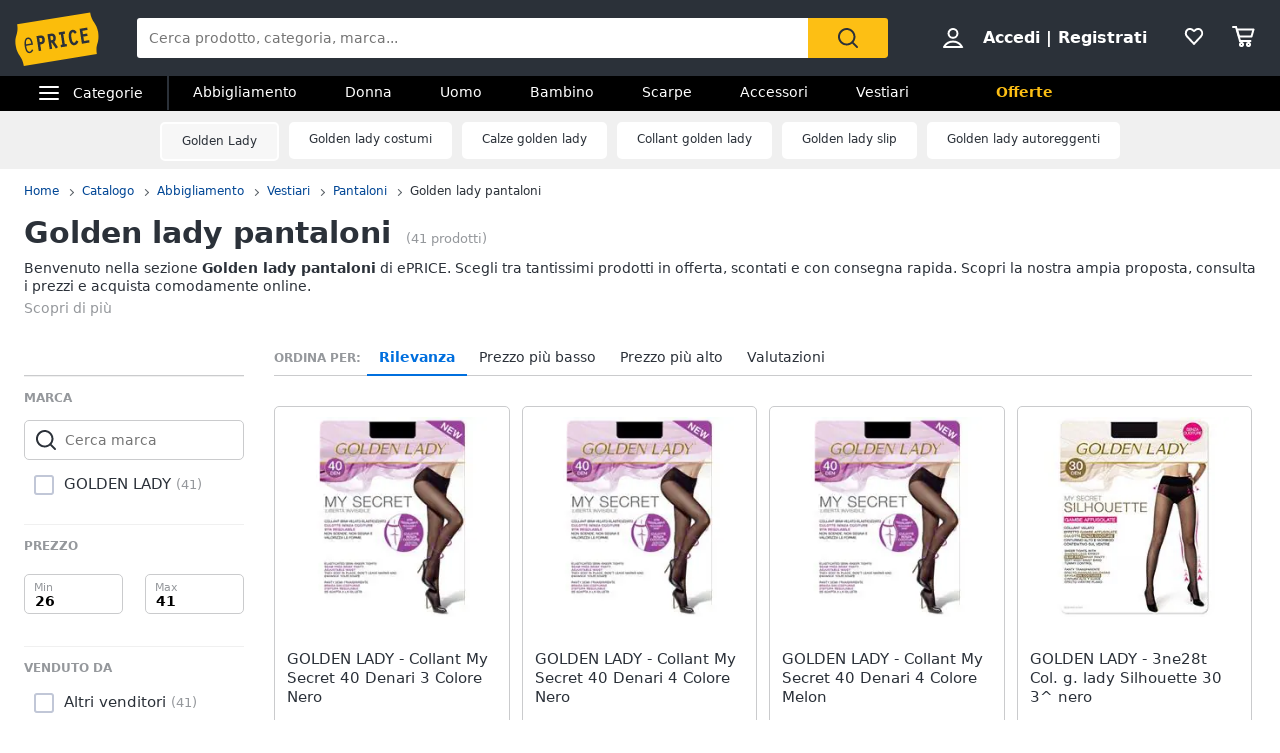

--- FILE ---
content_type: text/html; charset=utf-8
request_url: https://www.eprice.it/pr/golden-lady-pantaloni
body_size: 72771
content:

      <!DOCTYPE html>
      <html lang="it">
        <head>
           
        <!-- Google Tag Manager -->
        <script>(function(w,d,s,l,i){w[l]=w[l]||[];w[l].push({'gtm.start':
          new Date().getTime(),event:'gtm.js'});var f=d.getElementsByTagName(s)[0],
          j=d.createElement(s),dl=l!='dataLayer'?'&l='+l:'';j.async=true;j.src=
          'https://www.googletagmanager.com/gtm.js?id='+i+dl;
          f.parentNode.insertBefore(j,f);
          })(window,document,'script','dataLayer','GTM-WXK85VH');
        </script>
        <!-- // Google Tag Manager -->
        
          
        <!--  ADV  -->
        <link rel="dns-prefetch preconnect" href="https://ads.talkscreativity.com">
        <link rel="dns-prefetch preconnect" href="https://www.googletagservices.com">
        <link rel="dns-prefetch preconnect" href="https://securepubads.g.doubleclick.net">
        <link rel="dns-prefetch preconnect" href="https://googleads.g.doubleclick.net">
        <link rel="dns-prefetch preconnect" href="https://tpc.googlesyndication.com">
        <link rel="dns-prefetch preconnect" href="https://pagead2.googlesyndication.com">
        <link rel="preload" href="https://www.googletagservices.com/tag/js/gpt.js" as="script">
        <link rel="preload" href="https://pagead2.googlesyndication.com/pagead/js/adsbygoogle.js" as="script">        
        <script async="async" src="https://www.googletagservices.com/tag/js/gpt.js"></script>        
        <!--  // ADV  -->        
        
          
      <script
        defer
        data-domain="eprice.it"
        src="https://plausible.io/js/script.file-downloads.hash.outbound-links.pageview-props.revenue.tagged-events.js"
      ></script>
      <script>
        window.plausible =
          window.plausible ||
          function () {
            ;(window.plausible.q = window.plausible.q || []).push(arguments)
          }
      </script>
      
          <title data-react-helmet="true">Golden lady pantaloni su ePRICE</title>
          <meta data-react-helmet="true" name="description" content="Scopri su ePRICE la sezione Golden lady pantaloni e acquista online. Trova i migliori prezzi e le offerte in corso. Consegna rapida e ritiro al Pick&Pay."/><meta data-react-helmet="true" name="robots" content="INDEX,FOLLOW"/><meta data-react-helmet="true" property="og:title" content="Golden lady pantaloni su ePRICE"/><meta data-react-helmet="true" property="og:description" content="Scopri su ePRICE la sezione Golden lady pantaloni e acquista online. Trova i migliori prezzi e le offerte in corso. Consegna rapida e ritiro al Pick&Pay."/>
          <link data-react-helmet="true" rel="canonical" href="https://www.eprice.it/pr/golden-lady-pantaloni"/><link data-react-helmet="true" rel="prev" href="https://www.eprice.it/pr/golden-lady-pantaloni"/><link data-react-helmet="true" rel="next" href="https://www.eprice.it/pr/golden-lady-pantaloni?pp=2"/>
          <meta charSet="utf-8" />
          <meta name="viewport" content="width=device-width, initial-scale=1.0, maximum-scale=1.0, user-scalable=0" />
          <meta name="google" content="notranslate" />
          <link rel="shortcut icon" href="https://images.eprice.it/layout/images//mobile/ico_menu/favicon.ico" type="image/x-icon">
          
        <link rel="preconnect" href="https://cs.iubenda.com/">
        <link rel="preconnect" href="https://cdn.iubenda.com/">
        <script type="text/javascript">
          var _iub = _iub || [];
          _iub.csConfiguration = {
            "askConsentAtCookiePolicyUpdate": true,
            "enableRemoteConsent": true,
            "perPurposeConsent": true,
            "promptToAcceptOnBlockedElements": true,
            "siteId": 3661441,
            "gdprAppliesGlobally": false,
            "cookiePolicyId": 39594455,
            "lang": "it",
            "banner": {
              "acceptButtonColor": "#FDBF14",
              "acceptButtonDisplay": true,
              "backgroundOverlay": true,
              "closeButtonDisplay": false,
              "customizeButtonColor": "#212121",
              "customizeButtonDisplay": true,
              "explicitWithdrawal": true,
              "fontSizeBody": "13px",
              "listPurposes": true,
              "logo": null,
              "ownerName": "ePRICE IT",
              "position": "bottom",
              "prependOnBody": true,
              "rejectButtonColor": "#212121",
              "rejectButtonDisplay": true,
              "showTitle": false,
              "acceptButtonCaption": "Accetta e chiudi",
              "customizeButtonCaption": "Opzioni cookie",
              "rejectButtonCaption": "Continua senza accettare"
            }
          }
        </script>
        <script type="text/javascript" src="//cs.iubenda.com/sync/3661441.js"></script>
        <script type="text/javascript" src="//cdn.iubenda.com/cs/iubenda_cs.js" charset="UTF-8" async></script>
        
          
          <link rel="preload" href="//static.eprice.it/assets/prd/listing/dist/main.bee2b98c227f45432c6d.css" as="style" />
<link rel="preload" href="//static.eprice.it/assets/prd/listing/dist/eprice_it-web-templates-algolia.64df530a94126a093b86.css" as="style" />
<link rel="preload" href="//static.eprice.it/assets/prd/listing/dist/966.6dd437b633a88ad1a50b.css" as="style" />
<link rel="preload" href="//static.eprice.it/assets/prd/listing/dist/views-Product.fbcd8153078a290d841b.css" as="style" />
<link rel="preload" href="//static.eprice.it/assets/prd/listing/dist/eprice_it-web-components-breadcrumb.5e0de59a63461fc67194.css" as="style" />
<link rel="preload" href="//static.eprice.it/assets/prd/listing/dist/eprice_it-web-components-filter-active.0ae89add3d1683fe4ec3.css" as="style" />
<link rel="preload" href="//static.eprice.it/assets/prd/listing/dist/eprice_it-web-components-filter-list.88faa77f976666b870ba.css" as="style" />
<link rel="preload" href="//static.eprice.it/assets/prd/listing/dist/eprice_it-web-components-navigation-sort.6fdeff96fa4289b6a58c.css" as="style" />
<link rel="preload" href="//static.eprice.it/assets/prd/listing/dist/eprice_it-web-components-paginator.090aaf836133aa1c2f8a.css" as="style" />
<link rel="preload" href="//static.eprice.it/assets/prd/listing/dist/eprice_it-web-components-links-borded.5ea59dbbd33af2bae2cc.css" as="style" />
          <link data-chunk="main" rel="stylesheet" href="//static.eprice.it/assets/prd/listing/dist/main.bee2b98c227f45432c6d.css">
<link data-chunk="eprice_it-web-templates-algolia" rel="stylesheet" href="//static.eprice.it/assets/prd/listing/dist/eprice_it-web-templates-algolia.64df530a94126a093b86.css">
<link data-chunk="views-Product" rel="stylesheet" href="//static.eprice.it/assets/prd/listing/dist/966.6dd437b633a88ad1a50b.css">
<link data-chunk="views-Product" rel="stylesheet" href="//static.eprice.it/assets/prd/listing/dist/views-Product.fbcd8153078a290d841b.css">
<link data-chunk="eprice_it-web-components-breadcrumb" rel="stylesheet" href="//static.eprice.it/assets/prd/listing/dist/eprice_it-web-components-breadcrumb.5e0de59a63461fc67194.css">
<link data-chunk="eprice_it-web-components-filter-active" rel="stylesheet" href="//static.eprice.it/assets/prd/listing/dist/eprice_it-web-components-filter-active.0ae89add3d1683fe4ec3.css">
<link data-chunk="eprice_it-web-components-filter-list" rel="stylesheet" href="//static.eprice.it/assets/prd/listing/dist/eprice_it-web-components-filter-list.88faa77f976666b870ba.css">
<link data-chunk="eprice_it-web-components-navigation-sort" rel="stylesheet" href="//static.eprice.it/assets/prd/listing/dist/eprice_it-web-components-navigation-sort.6fdeff96fa4289b6a58c.css">
<link data-chunk="eprice_it-web-components-paginator" rel="stylesheet" href="//static.eprice.it/assets/prd/listing/dist/eprice_it-web-components-paginator.090aaf836133aa1c2f8a.css">
<link data-chunk="eprice_it-web-components-links-borded" rel="stylesheet" href="//static.eprice.it/assets/prd/listing/dist/eprice_it-web-components-links-borded.5ea59dbbd33af2bae2cc.css">

          <meta name="theme-color" content="#000000" />

          <meta name="apple-itunes-app" content="app-id=929989869" />
          <meta name="google-play-app" content="app-id=it.eprice.mobileapp" />
          <link rel="apple-touch-icon" href="https://images.eprice.it/layout/images/app/512x512-logo-eprice.jpg" />
          <link rel="android-touch-icon" href="https://images.eprice.it/layout/images/app/512x512-logo-eprice.jpg" />
        </head>
        <body className="tkst1">
          <div id="root"><script type="application/ld+json">{"@context":"https://schema.org","@type":"WebSite","url":"https://www.eprice.it/","potentialAction":{"@type":"SearchAction","target":"https://www.eprice.it/sa/?qs={search_term_string}&meta=searchbox","query-input":"required name=search_term_string"}}</script><script type="application/ld+json">{"@context":"https://schema.org","@type":"Organization","url":"https://www.eprice.it","logo":"https://images.eprice.it/layout/images/logo.png"}</script><header class="ep_SiteHeader"><div style="display:none"><div></div></div><div class="ep_headerTop"><div class="ep_icoBurger" role="presentation"><div class="ep_icoBurger_inner"></div></div><a href="/" class="ep_contLogo"><svg class="ep_logoEprice " width="65" height="42" viewBox="0 0 65 42"><g fill="none" fill-rule="evenodd"><path fill="#FBBD0B" d="M58.384.53L2.24 9.652c1.286 8.01-2.387 8.606-1.101 16.615 1.286 8.01 4.96 7.413 6.245 15.422l56.145-9.12c-1.287-8.009 2.387-8.605 1.1-16.614C63.343 7.944 59.67 8.54 58.384.53"></path><path fill="#2B3139" d="M56.406 14.037l-.282-1.838-5.839.985 1.76 11.486 5.84-.986-.282-1.84-3.957.667-.514-3.356 3.265-.55-.282-1.841-3.265.551-.4-2.61 3.956-.668zm-8.778 8.027l-.175.439a3.145 3.145 0 0 1-.528.907c-.222.251-.466.412-.742.459a.994.994 0 0 1-.842-.223c-.766-.577-1.2-2.49-1.336-3.502-.106-.684-.237-1.773-.125-2.672.055-.45.17-.843.344-1.11.178-.267.38-.424.733-.489.285-.046.518.014.754.155.232.142.455.374.643.646l.271.392 1.47-1.278-.256-.34c-.735-1.005-1.826-1.697-3.172-1.462-.753.124-1.352.478-1.774.969-.634.738-.88 1.724-.96 2.708-.077.987.019 1.992.144 2.806.167 1.077.475 2.462 1.127 3.576.327.555.745 1.05 1.294 1.375.545.326 1.215.465 1.963.338l.011-.001c1.351-.227 2.244-1.263 2.718-2.452l.159-.394-.371-.183-1.35-.664zm-13.182-4.32l1.379-.233 1.197 7.806-1.379.234.282 1.84 4.657-.787-.282-1.84-1.396.235-1.196-7.805 1.395-.236-.283-1.839-4.656.786.282 1.84zm-4.558 3.586c-.139.263-.319.396-.658.462l-1.076.181-.473-3.087.83-.14c.465-.078.776-.022.98.127.207.15.398.45.496 1.077.102.658.036 1.115-.1 1.38zm1.874.404c.234-.668.262-1.4.154-2.11-.161-1.055-.65-1.825-1.26-2.284-.611-.458-1.323-.619-1.951-.514l-3.188.539 1.761 11.485 1.883-.318-.724-4.72.452-.077 3.149 4.676 1.559-1.133-2.802-4.172a2.98 2.98 0 0 0 .967-1.372zm-10.32.97c-.146.274-.347.43-.715.507l-1.005.18-.473-3.082.754-.126c.488-.083.822-.015 1.047.148.225.162.414.463.505 1.042.095.606.03 1.052-.113 1.33zm-1.706-4.364l-2.65.448 1.76 11.485 1.883-.317-.724-4.72 1.106-.188a2.774 2.774 0 0 0 1.946-1.296c.433-.707.591-1.638.427-2.705-.149-.987-.563-1.78-1.233-2.259-.667-.479-1.538-.614-2.515-.448zM10.526 20.985c1.55-.265 2.248 1.797 2.579 3.417l-4.075.735c-.138-1.655-.05-3.858 1.496-4.152m1.412 9.755c-1.954.353-2.562-2.976-2.78-4.495l4.134-.746 1.12-.2c-.33-2.314-1.266-5.885-4.028-5.415v-.002a.07.07 0 0 0-.015.003c-.006 0-.011.001-.017.003-2.754.526-2.645 4.246-2.314 6.56.33 2.303 1.271 5.895 4.057 5.393 1.219-.22 2.032-1.19 2.5-2.404l-.976-.504c-.298.789-.848 1.658-1.68 1.807"></path></g></svg></a><div class="ep_headerRight ep_vContCenter"><section class="ep_userBox ep_vContCenter undefined" role="presentation"><svg class="ep_icoUser ep_a_hideMobile" width="24" height="24" fill="none" viewBox="0 0 24 24"><path d="M3.02439 21C3.01758 21 3.0104 20.9996 3.00308 20.9989L3.00029 20.9947C3.00011 20.9918 3 20.9888 3 20.9855C3 20.9821 3.00012 20.9789 3.00031 20.9759L3.01958 20.9414C4.89569 17.5793 8.37056 15.5604 12 15.5604C15.6294 15.5604 19.1043 17.5793 20.9804 20.9414L20.9966 20.9704C20.9961 20.9706 20.9957 20.9708 20.9953 20.971C20.9559 20.9905 20.9121 21 20.878 21H3.02439ZM12.0002 11.8212C9.51893 11.8212 7.5368 9.84437 7.5368 7.41062C7.5368 4.97687 9.51893 3 12.0002 3C14.4815 3 16.4636 4.97687 16.4636 7.41062C16.4636 9.84437 14.4815 11.8212 12.0002 11.8212Z" stroke="#2A3139" stroke-width="2"></path></svg><strong><a href="/pgr/accedi" class="ep_actionLink">Accedi</a><span class="ep_a_hideMobile"><span class="ep_pipe">|</span><a href="/pgr/registrati" class="ep_actionLink">Registrati</a></span></strong></section><a href="/pgr/preferiti" class="ep_wishBox"><svg class="ep_icoWish ep_icoWish " width="24" height="24" fill="none" viewBox="0 0 24 24"><path d="M5.12648 6.02927L5.1407 6.01464C5.83986 5.28052 6.8122 4.92499 7.83323 4.92499C8.99935 4.92499 10.1465 5.35397 11.0258 6.27714L11.2758 6.53964C11.6316 6.91326 12.2132 6.95483 12.6186 6.63562L12.9519 6.37312C12.9893 6.34368 13.0245 6.3116 13.0574 6.27714C13.8727 5.42108 15.0294 4.92499 16.1666 4.92499C17.1876 4.92499 18.1599 5.28052 18.8591 6.01464L18.8733 6.02927C20.5633 7.73278 20.5849 10.6227 18.9314 12.4346L11.9999 19.88L5.06514 12.4311C5.05793 12.4233 5.0506 12.4157 5.04314 12.4082C3.36582 10.7175 3.4104 7.75908 5.12648 6.02927Z" stroke="#2A3139" stroke-width="2" stroke-linecap="round" stroke-linejoin="round"></path></svg></a><a href="/pgr/carrello" class="ep_cartBox"><svg class="ep_icoCart " width="25" height="24" fill="none" viewBox="0 0 25 24"><circle cx="10.5" cy="20.5" r="1.5" stroke="#2A3139" stroke-width="2" stroke-linejoin="round"></circle><circle cx="17.5" cy="20.5" r="1.5" stroke="#2A3139" stroke-width="2" stroke-linejoin="round"></circle><path d="M22.5 5.5H6L8 12.5H20.5L22.5 5.5Z" stroke="#2A3139" stroke-width="2" stroke-linecap="round" stroke-linejoin="round"></path><path d="M2 3H5" stroke="#2A3139" stroke-width="2" stroke-linecap="round" stroke-linejoin="round"></path><path d="M5 3L9 17" stroke="#2A3139" stroke-width="2" stroke-linecap="round" stroke-linejoin="round"></path><path d="M9 17H19.5" stroke="#2A3139" stroke-width="2" stroke-linecap="round" stroke-linejoin="round"></path></svg></a></div><form class="ep_siteSearch" action="/sa/"><div class="ep_rootAutoComplete"><input type="text" placeholder="Cerca prodotto, categoria, marca..." name="qs" autoComplete="off" value=""/></div><button class="ep_contIcoSearch ep_vContCenter" type="submit"><svg class="ep_icoSearch " width="24" height="24" viewBox="0 0 24 24"><path d="M21.727 20.448l-4.187-4.201c1.184-1.553 1.912-3.47 1.912-5.389 0-2.374-.91-4.566-2.549-6.21C15.174 2.913 12.99 2 10.714 2c-2.275 0-4.55.913-6.188 2.557-3.368 3.38-3.368 8.95 0 12.329 1.729 1.735 3.913 2.557 6.188 2.557 1.912 0 3.823-.64 5.37-1.918l4.187 4.201c.182.183.455.274.728.274.273 0 .546-.091.728-.274.364-.274.364-.913 0-1.278zM5.982 15.516c-2.64-2.648-2.64-6.94 0-9.498C7.165 4.74 8.894 4.01 10.714 4.01c1.82 0 3.459.73 4.733 2.01 1.274 1.278 2.002 2.922 2.002 4.748 0 1.827-.728 3.47-2.002 4.749-2.64 2.648-6.917 2.648-9.465 0z"></path></svg></button></form></div><div class="ep_subHeader"><div class="ep_linkCatCont"><div class="ep_linkCategorie ep_vContCenter ep_a_hideMobile" role="presentation"><div class="ep_icoBurger"><div class="ep_icoBurger_inner"></div></div><span>Categorie</span></div><section id="ep_menuPanel"><span class="ep_mask" role="presentation"></span><nav class="ep_menuRoot"><div class="ep_step" style="margin-left:-100%"><div class="ep_topMenuPanel"><a href="/pgr/accedi" class="ep_actionLink">Accedi</a><a href="/pgr/registrati" class="ep_actionLink">Registrati</a><div class="ep_contBtn"><a href="/pgr/offerte" class="ep_btn v_transparent ep_a_white">Offerte</a></div><span class="ep_closeMenuPanel" role="presentation"><svg class="ep_icoClose " width="24" height="24" viewBox="0 0 24 24"><path fill="#2A3139" fill-rule="evenodd" d="M6.697 4.575c-.39-.39-1.119-.295-1.627.213-.507.507-.602 1.235-.212 1.626l5.633 5.632L5 17.5c-.355.355-.367 1.276.141 1.783.508.508 1.207.632 1.562.277l5.65-5.65 5.233 5.232c.39.39 1.119.295 1.627-.212.507-.508.602-1.236.212-1.627l-5.233-5.232 5.368-5.368c.355-.355.23-1.054-.277-1.562s-1.207-.631-1.562-.276l-5.386 5.35-5.638-5.64z" clip-rule="evenodd"></path></svg></span></div><ul class="ep_menuListCat"><li class="ep_showSubMenu " role="presentation"><svg class="ep_icoElettrodomestici ep_ico" width="32" height="32" viewBox="0 0 32 32"><path d="M23.3899 9C23.9422 9 24.3899 8.55228 24.3899 8C24.3899 7.44772 23.9422 7 23.3899 7C22.8376 7 22.3899 7.44772 22.3899 8C22.3899 8.55228 22.8376 9 23.3899 9Z" fill="#95989C"></path><path d="M20 9C20.5523 9 21 8.55228 21 8C21 7.44772 20.5523 7 20 7C19.4477 7 19 7.44772 19 8C19 8.55228 19.4477 9 20 9Z" fill="#95989C"></path><path fill-rule="evenodd" clip-rule="evenodd" d="M26 4H6V28H26V4ZM4 2V30H28V2H4Z" fill="#95989C"></path><path fill-rule="evenodd" clip-rule="evenodd" d="M16 23C18.2091 23 20 21.2091 20 19C20 16.7909 18.2091 15 16 15C13.7909 15 12 16.7909 12 19C12 21.2091 13.7909 23 16 23ZM16 25C19.3137 25 22 22.3137 22 19C22 15.6863 19.3137 13 16 13C12.6863 13 10 15.6863 10 19C10 22.3137 12.6863 25 16 25Z" fill="#95989C"></path><path d="M8 8C8 7.44772 8.44772 7 9 7H13C13.5523 7 14 7.44772 14 8V8C14 8.55228 13.5523 9 13 9H9C8.44772 9 8 8.55228 8 8V8Z" fill="#95989C"></path></svg>Elettrodomestici</li><li class="ep_showSubMenu " role="presentation"><svg class="ep_icoInformatica ep_ico" width="33" height="32" viewBox="0 0 33 32"><path fill-rule="evenodd" clip-rule="evenodd" d="M27 8H7V20H27V8ZM5 6V22H29V6H5Z" fill="#95989C"></path><path fill-rule="evenodd" clip-rule="evenodd" d="M2 24L32 24V26L2 26V24Z" fill="#95989C"></path></svg>Informatica</li><li class="ep_showSubMenu " role="presentation"><svg class="ep_icoTelefonia ep_ico" width="33" height="32" viewBox="0 0 33 32"><path fill-rule="evenodd" clip-rule="evenodd" d="M24.3 3.82858H10.3L10.3 27.8286H24.3V3.82858ZM10.3 1.82858C9.19548 1.82858 8.30005 2.72401 8.30005 3.82858V27.8286C8.30005 28.9332 9.19548 29.8286 10.3 29.8286H24.3C25.4046 29.8286 26.3 28.9332 26.3 27.8286V3.82858C26.3 2.72401 25.4046 1.82858 24.3 1.82858H10.3Z" fill="#95989C"></path><path d="M19 24C19 25.1046 18.1046 26 17 26C15.8954 26 15 25.1046 15 24C15 22.8954 15.8954 22 17 22C18.1046 22 19 22.8954 19 24Z" fill="#95989C"></path></svg>Telefonia</li><li class="ep_showSubMenu " role="presentation"><svg class="ep_icoAudio ep_ico" width="33" height="32" viewBox="0 0 33 32"><path fill-rule="evenodd" clip-rule="evenodd" d="M29 5H5V21H29V5ZM3 3V23H31V3H3Z" fill="#95989C"></path><path fill-rule="evenodd" clip-rule="evenodd" d="M18 22L18 26L16 26L16 22L18 22Z" fill="#95989C"></path><path fill-rule="evenodd" clip-rule="evenodd" d="M8 26L26 26V28L8 28V26Z" fill="#95989C"></path></svg>Tv e Home Cinema</li><li class="ep_showSubMenu " role="presentation"><svg class="ep_icoMenuDefault ep_ico" width="32" height="32" viewBox="0 0 32 32"><path fill-rule="evenodd" clip-rule="evenodd" d="M10.9502 13.2985L16.5018 15.2964L22.052 13.2985L29 15.7981L16.5011 20.2919L4.00216 15.7981L10.9502 13.2985ZM10.9501 14.8927L8.43451 15.7977L16.5011 18.6979L24.5677 15.7977L22.0521 14.8927L16.5019 16.8906L10.9501 14.8927ZM16.5 12.4004L8.43082 9.49727L16.5 6.59413L24.5692 9.49727L16.5 12.4004ZM16.5 13.9945L29 9.49727L16.5 5L4 9.49727L16.5 13.9945ZM29 22.5027L22.0574 20.0062L16.5014 22.004L10.9455 20.0062L4.00288 22.5027L16.5014 26.9995L16.5 27H16.5029L16.5014 26.9995L29 22.5027ZM16.5014 25.4054L24.5682 22.5031L22.0574 21.6002L16.5014 23.598L10.9455 21.6002L8.43472 22.5031L16.5014 25.4054ZM16.5 20.2915L16.5011 20.2919L16.5025 20.2914L16.5 20.2915Z" fill="#95989C"></path></svg>Smart home</li><li class="ep_showSubMenu " role="presentation"><svg class="ep_icoVideogiochi ep_ico" width="32" height="32" viewBox="0 0 32 32"><path fill-rule="evenodd" clip-rule="evenodd" d="M3.13692 15.1631C3.76052 12.4348 6.18745 10.5 8.98607 10.5H23.901C26.761 10.5 29.2235 12.5188 29.7844 15.3233L31.1773 22.2875C31.9753 26.2774 28.9235 30 24.8545 30C22.1207 30 19.684 28.276 18.7741 25.698L17.5562 22.2473C17.3982 21.7995 16.9749 21.5 16.5 21.5C16.0251 21.5 15.6018 21.7995 15.4437 22.2473L14.2632 25.592C13.331 28.2335 10.8342 30 8.03303 30C3.78991 30 0.646785 26.0574 1.59226 21.9209L3.13692 15.1631ZM8.98607 12.5C7.12032 12.5 5.50237 13.7899 5.08664 15.6087L3.54197 22.3666C2.88271 25.2509 5.07436 28 8.03303 28C9.98627 28 11.7272 26.7683 12.3773 24.9264L13.5578 21.5817C13.998 20.3342 15.1771 19.5 16.5 19.5C17.8228 19.5 19.0019 20.3342 19.4422 21.5817L20.6601 25.0324C21.2878 26.8108 22.9686 28 24.8545 28C27.6614 28 29.7666 25.4321 29.2161 22.6797L27.8233 15.7155C27.4493 13.8458 25.8077 12.5 23.901 12.5H8.98607Z" fill="#95989C"></path><path fill-rule="evenodd" clip-rule="evenodd" d="M13.2531 2.00067C13.3436 2.00098 13.4263 2.00126 13.5 2.00126L23.3332 2.00126V4.00126L13.5 4.00126C13.4208 4.00126 13.3349 4.00102 13.2433 4.00077C12.4342 3.99854 11.1753 3.99507 10.0697 4.14249C9.44577 4.22568 8.96274 4.34649 8.66237 4.49193C8.58051 4.53157 8.53019 4.56306 8.50057 4.58491C8.50494 4.897 8.53381 5.07454 8.56755 5.17762C8.59197 5.2522 8.60923 5.26384 8.62533 5.2747C8.62623 5.2753 8.62713 5.27591 8.62803 5.27653C8.67366 5.30782 8.80542 5.37468 9.13153 5.42584C9.4535 5.47635 9.89288 5.50126 10.5 5.50126H17.8332V11H15.8332V7.50126H10.5C9.85712 7.50126 9.2965 7.47618 8.82159 7.40168C8.35083 7.32783 7.88884 7.19469 7.49697 6.92598C6.61253 6.31951 6.5 5.33778 6.5 4.50126C6.5 3.52608 7.21563 2.97034 7.79076 2.69185C8.38101 2.40605 9.11673 2.25186 9.80533 2.16004C11.057 1.99315 12.4579 1.99794 13.2531 2.00067ZM8.46305 4.62006C8.46198 4.61991 8.46509 4.6148 8.47556 4.60518C8.46935 4.61539 8.46411 4.62021 8.46305 4.62006Z" fill="#95989C"></path><path d="M23.8333 16C23.8333 16.5523 23.3855 17 22.8333 17C22.281 17 21.8333 16.5523 21.8333 16C21.8333 15.4477 22.281 15 22.8333 15C23.3855 15 23.8333 15.4477 23.8333 16Z" fill="#95989C"></path><path fill-rule="evenodd" clip-rule="evenodd" d="M22.8333 15.2C22.3915 15.2 22.0333 15.5582 22.0333 16C22.0333 16.4418 22.3915 16.8 22.8333 16.8C23.2751 16.8 23.6333 16.4418 23.6333 16C23.6333 15.5582 23.2751 15.2 22.8333 15.2ZM21.6333 16C21.6333 15.3373 22.1706 14.8 22.8333 14.8C23.496 14.8 24.0333 15.3373 24.0333 16C24.0333 16.6628 23.496 17.2 22.8333 17.2C22.1706 17.2 21.6333 16.6628 21.6333 16Z" fill="#95989C"></path><path d="M23.8333 20C23.8333 20.5523 23.3855 21 22.8333 21C22.281 21 21.8333 20.5523 21.8333 20C21.8333 19.4477 22.281 19 22.8333 19C23.3855 19 23.8333 19.4477 23.8333 20Z" fill="#95989C"></path><path fill-rule="evenodd" clip-rule="evenodd" d="M22.8333 19.2C22.3915 19.2 22.0333 19.5582 22.0333 20C22.0333 20.4418 22.3915 20.8 22.8333 20.8C23.2751 20.8 23.6333 20.4418 23.6333 20C23.6333 19.5582 23.2751 19.2 22.8333 19.2ZM21.6333 20C21.6333 19.3373 22.1706 18.8 22.8333 18.8C23.496 18.8 24.0333 19.3373 24.0333 20C24.0333 20.6628 23.496 21.2 22.8333 21.2C22.1706 21.2 21.6333 20.6628 21.6333 20Z" fill="#95989C"></path><path d="M20.8333 17C21.3855 17 21.8333 17.4477 21.8333 18C21.8333 18.5523 21.3855 19 20.8333 19C20.281 19 19.8333 18.5523 19.8333 18C19.8333 17.4477 20.281 17 20.8333 17Z" fill="#95989C"></path><path fill-rule="evenodd" clip-rule="evenodd" d="M20.0333 18C20.0333 18.4418 20.3915 18.8 20.8333 18.8C21.2751 18.8 21.6333 18.4418 21.6333 18C21.6333 17.5582 21.2751 17.2 20.8333 17.2C20.3915 17.2 20.0333 17.5582 20.0333 18ZM20.8333 19.2C20.1706 19.2 19.6333 18.6628 19.6333 18C19.6333 17.3373 20.1706 16.8 20.8333 16.8C21.496 16.8 22.0333 17.3373 22.0333 18C22.0333 18.6628 21.496 19.2 20.8333 19.2Z" fill="#95989C"></path><path d="M24.8333 17C25.3855 17 25.8333 17.4477 25.8333 18C25.8333 18.5523 25.3855 19 24.8333 19C24.281 19 23.8333 18.5523 23.8333 18C23.8333 17.4477 24.281 17 24.8333 17Z" fill="#95989C"></path><path fill-rule="evenodd" clip-rule="evenodd" d="M24.0333 18C24.0333 18.4418 24.3915 18.8 24.8333 18.8C25.2751 18.8 25.6333 18.4418 25.6333 18C25.6333 17.5582 25.2751 17.2 24.8333 17.2C24.3915 17.2 24.0333 17.5582 24.0333 18ZM24.8333 19.2C24.1706 19.2 23.6333 18.6628 23.6333 18C23.6333 17.3373 24.1706 16.8 24.8333 16.8C25.496 16.8 26.0333 17.3373 26.0333 18C26.0333 18.6628 25.496 19.2 24.8333 19.2Z" fill="#95989C"></path><path fill-rule="evenodd" clip-rule="evenodd" d="M9.83325 15C10.3855 15 10.8333 15.4477 10.8333 16L10.8333 20C10.8333 20.5523 10.3855 21 9.83325 21C9.28097 21 8.83325 20.5523 8.83325 20L8.83325 16C8.83325 15.4477 9.28097 15 9.83325 15Z" fill="#95989C"></path><path fill-rule="evenodd" clip-rule="evenodd" d="M6.83325 18C6.83325 17.4477 7.28097 17 7.83325 17H11.8333C12.3855 17 12.8333 17.4477 12.8333 18C12.8333 18.5523 12.3855 19 11.8333 19H7.83325C7.28097 19 6.83325 18.5523 6.83325 18Z" fill="#95989C"></path></svg>Videogiochi</li><li class="ep_showSubMenu " role="presentation"><svg class="ep_icoAudio ep_ico" width="32" height="32" viewBox="0 0 32 32"><path d="M25.9211 15.1803C25.75 10.0984 21.3707 6 16 6C10.6293 6 6.25 10.0984 6.07895 15.1803C4.33366 15.3443 3 16.7544 3 18.459V22.7213C3 24.5246 4.53947 26 6.42105 26H10.1842V15.1803H8.81579C8.98684 11.5403 12.1339 8.62295 16 8.62295C19.8661 8.62295 23.0132 11.5405 23.1842 15.1803H21.8158V26H25.5789C27.4605 26 29 24.5246 29 22.7213V18.459C29 16.7544 27.6663 15.3443 25.9211 15.1803ZM7.44737 23.377H6.42105C6.04419 23.377 5.73684 23.0825 5.73684 22.7213V18.459C5.73684 18.0978 6.0442 17.8033 6.42105 17.8033H7.44737V23.377ZM26.2632 22.7213C26.2632 23.0825 25.9558 23.377 25.5789 23.377H24.5526V17.8033H25.5789C25.9558 17.8033 26.2632 18.0978 26.2632 18.459V22.7213Z" fill="#95989C"></path></svg>Audio e musica</li><li class="ep_showSubMenu " role="presentation"><svg class="ep_icoClima ep_ico" width="33" height="32" viewBox="0 0 33 32"><path fill-rule="evenodd" clip-rule="evenodd" d="M20 13H2V11H20V13Z" fill="#95989C"></path><path d="M24 12C24 12.5523 23.5523 13 23 13C22.4477 13 22 12.5523 22 12C22 11.4477 22.4477 11 23 11C23.5523 11 24 11.4477 24 12Z" fill="#95989C"></path><path d="M28 12C28 12.5523 27.5523 13 27 13C26.4477 13 26 12.5523 26 12C26 11.4477 26.4477 11 27 11C27.5523 11 28 11.4477 28 12Z" fill="#95989C"></path><path fill-rule="evenodd" clip-rule="evenodd" d="M3 6H30V15H27.7323C28.6032 15.5106 29.3444 16.1947 29.8996 17H30H32V15V6V4H30H3H1V6V15V17H3H18.1004C18.6556 16.1947 19.3968 15.5106 20.2677 15H3V6Z" fill="#95989C"></path><path d="M28.3537 17.8538L27.6462 17.1463L25.2925 19.5H24.5V18.7075L26.8537 16.3538L26.1462 15.6463L24.5 17.2925V15H23.5V17.2925L21.8538 15.6463L21.1463 16.3538L23.5 18.7075V19.5H22.7075L20.3538 17.1463L19.6463 17.8538L21.2925 19.5H19V20.5H21.2925L19.6463 22.1462L20.3538 22.8537L22.7075 20.5H23.5V21.2925L21.1463 23.6462L21.8538 24.3537L23.5 22.7075V25H24.5V22.7075L26.1462 24.3537L26.8537 23.6462L24.5 21.2925V20.5H25.2925L27.6462 22.8537L28.3537 22.1462L26.7075 20.5H29V19.5H26.7075L28.3537 17.8538Z" fill="#95989C"></path></svg>Clima</li><li class="ep_showSubMenu " role="presentation"><svg class="ep_icoArredo ep_ico" width="32" height="32" viewBox="0 0 32 32"><path fill="#95989C" d="M32,15.4c-0.2-2-1.8-3.5-3.7-3.6h-0.2V9.7c0-2.1-1.6-3.7-3.6-3.7H7.6c-2,0-3.6,1.7-3.6,3.7v2.1H3.7 c-1.9,0.1-3.5,1.6-3.7,3.6c-0.2,1.6,0.7,3.2,2.1,3.9v2.1c0,1.2,0.7,2.3,1.8,2.8V26c0,0.6,0.4,1,1,1c0.5,0,1-0.5,1-1v-1.5h20.1v1.4 c0,0.6,0.4,1,1,1c0.5,0,1-0.5,1-1v-1.7c1.1-0.5,1.8-1.6,1.8-2.8v-2.1C31.3,18.6,32.1,17,32,15.4z M5.9,9.7C5.9,8.8,6.7,8,7.6,8h16.8 c0.4,0,0.9,0.2,1.2,0.5c0.3,0.3,0.5,0.8,0.5,1.2v2.8c-0.2,0.1-0.4,0.3-0.5,0.5c-0.4,0.4-0.7,0.8-0.9,1.3H7.3 c-0.2-0.5-0.5-0.9-0.9-1.3c-0.2-0.2-0.3-0.3-0.5-0.5L5.9,9.7z M24.4,16.3v2H7.6v-2H24.4z M28.6,17.6c-0.4,0.1-0.8,0.5-0.8,1v2.8 c0,0.6-0.4,1-1,1H5.1c-0.5,0-1-0.5-1-1v-2.8c0-0.5-0.3-0.9-0.8-1c-0.9-0.2-1.5-1.1-1.4-2c0.1-0.9,0.8-1.7,1.7-1.7h0.1 c0.5,0,0.9,0.2,1.3,0.5c0.4,0.3,0.6,0.8,0.6,1.3v3.5c0,0.6,0.5,1,1,1h18.8c0.5,0,1-0.5,1-1v-3.5c0-0.5,0.2-1,0.6-1.3 c0.3-0.4,0.8-0.6,1.3-0.5c0.9,0,1.7,0.8,1.7,1.7C30.1,16.5,29.5,17.4,28.6,17.6z"></path></svg>Arredo</li><li class="ep_showSubMenu " role="presentation"><svg class="ep_icoBrico ep_ico" width="33" height="32" viewBox="0 0 33 32"><path fill-rule="evenodd" clip-rule="evenodd" d="M1 9.35715C1 8.80486 1.44772 8.35715 2 8.35715L7.77778 8.35715C8.33006 8.35715 8.77778 8.80486 8.77778 9.35715C8.77778 9.90943 8.33006 10.3571 7.77778 10.3571L2 10.3571C1.44772 10.3571 1 9.90943 1 9.35715Z" fill="#95989C"></path><path fill-rule="evenodd" clip-rule="evenodd" d="M12.9285 8.07144H10.6428C9.97212 8.07144 9.42847 8.6151 9.42847 9.28573C9.42847 9.95636 9.97212 10.5 10.6428 10.5H12.9285V8.07144ZM10.6428 6.07144C8.86755 6.07144 7.42847 7.51053 7.42847 9.28573C7.42847 11.0609 8.86755 12.5 10.6428 12.5H14.9285V6.07144H10.6428Z" fill="#95989C"></path><path fill-rule="evenodd" clip-rule="evenodd" d="M13.3333 6C13.3333 4.89543 14.2287 4 15.3333 4H29.9999C31.1045 4 31.9999 4.89543 31.9999 6V12.2949C31.9999 13.3995 31.1045 14.2949 29.9999 14.2949L28.467 14.2949L31.9999 19.1931V27.4286H21.6666V23.2713L24.5738 20.1363L20.2402 14.2949H15.3333C14.2287 14.2949 13.3333 13.3995 13.3333 12.2949V6ZM29.9999 6H15.3333V12.2949H21.2468L27.1696 20.2785L23.6666 24.0559V25.4286H29.9999V19.8391L26.8449 15.4649C25.8908 14.1421 26.836 12.2949 28.467 12.2949H29.9999V6Z" fill="#95989C"></path><path fill-rule="evenodd" clip-rule="evenodd" d="M18.2144 16.7857C18.2144 16.2334 18.6621 15.7857 19.2144 15.7857L22.5477 15.7857C23.1 15.7857 23.5477 16.2334 23.5477 16.7857C23.5477 17.338 23.1 17.7857 22.5477 17.7857H19.2144C18.6621 17.7857 18.2144 17.338 18.2144 16.7857Z" fill="#95989C"></path></svg>Brico e Giardinaggio</li><li class="ep_showSubMenu " role="presentation"><svg class="ep_icoSalute ep_ico" width="32" height="32" fill="none" viewBox="0 0 32 32"><path d="M15.2307 30H1.71511C1.3218 30 1 29.6705 1 29.2677V7.29798C1 6.12626 1.92964 5.17424 3.07382 5.17424H13.872C15.0161 5.17424 15.9458 6.12626 15.9458 7.29798V29.2677C15.9458 29.6705 15.624 30 15.2307 30ZM2.43022 28.5353H14.5156V7.29798C14.5156 6.93182 14.2295 6.63889 13.872 6.63889H3.07382C2.71626 6.63889 2.43022 6.93182 2.43022 7.29798V28.5353Z" fill="#95989C"></path><path d="M12.549 6.67551H4.86159C4.46828 6.67551 4.14648 6.34596 4.14648 5.94318V1.73232C4.14648 1.32955 4.46828 1 4.86159 1H12.549C12.9423 1 13.2641 1.32955 13.2641 1.73232V5.94318C13.2641 6.34596 12.9423 6.67551 12.549 6.67551ZM5.5767 5.21086H11.8339V2.46465H5.5767V5.21086Z" fill="#95989C"></path><path d="M15.2307 23.8851H1.71511C1.3218 23.8851 1 23.5556 1 23.1528V12.1313C1 11.7285 1.3218 11.399 1.71511 11.399H15.2307C15.624 11.399 15.9458 11.7285 15.9458 12.1313V23.1528C15.9458 23.5556 15.624 23.8851 15.2307 23.8851ZM2.43022 22.4205H14.5156V12.8636H2.43022V22.4205Z" fill="#95989C"></path><path d="M8.47292 20.3333C8.07961 20.3333 7.75781 20.0038 7.75781 19.601V15.6831C7.75781 15.2803 8.07961 14.9508 8.47292 14.9508C8.86623 14.9508 9.18803 15.2803 9.18803 15.6831V19.5644C9.18803 20.0038 8.86623 20.3333 8.47292 20.3333Z" fill="#95989C"></path><path d="M10.368 18.3561H6.5779C6.18459 18.3561 5.86279 18.0265 5.86279 17.6237C5.86279 17.221 6.18459 16.8914 6.5779 16.8914H10.368C10.7613 16.8914 11.0831 17.221 11.0831 17.6237C11.0831 18.0265 10.7613 18.3561 10.368 18.3561Z" fill="#95989C"></path><path d="M31.2849 30H18.699C18.3057 30 17.9839 29.6705 17.9839 29.2677V22.6402C17.9839 20.2235 19.1638 17.9899 21.1304 16.6717V13.596C21.1304 13.1932 21.4522 12.8636 21.8455 12.8636H28.1384C28.5318 12.8636 28.8536 13.1932 28.8536 13.596V16.6717C30.7844 17.9899 32 20.2601 32 22.6402V29.2677C32 29.6705 31.6782 30 31.2849 30ZM19.4141 28.5354H30.5341V22.6402C30.5341 20.6263 29.4614 18.7222 27.7451 17.697C27.5306 17.5505 27.3876 17.3308 27.3876 17.0745V14.3283H22.5606V17.0745C22.5606 17.3308 22.4176 17.5871 22.203 17.697C20.4868 18.7222 19.4141 20.5897 19.4141 22.6402V28.5354Z" fill="#95989C"></path><path d="M30.3195 13.4861C30.1407 13.4861 29.962 13.4129 29.8189 13.2664L27.8166 11.2159H21.8455C21.4522 11.2159 21.1304 10.8864 21.1304 10.4836C21.1304 10.0808 21.4522 9.75127 21.8455 9.75127H28.1384C28.3172 9.75127 28.496 9.8245 28.639 9.97096L30.8559 12.2412C31.1419 12.5341 31.1419 12.9735 30.8559 13.2664C30.7128 13.4129 30.4983 13.4861 30.3195 13.4861Z" fill="#95989C"></path><path d="M24.992 14.3283C24.5987 14.3283 24.2769 13.9987 24.2769 13.596V10.4836C24.2769 10.0808 24.5987 9.75127 24.992 9.75127C25.3853 9.75127 25.7071 10.0808 25.7071 10.4836V13.596C25.7071 13.9987 25.3853 14.3283 24.992 14.3283Z" fill="#95989C"></path><path d="M27.316 25.3497H22.6677C22.2744 25.3497 21.9526 25.0202 21.9526 24.6174V22.3472C21.9526 21.9444 22.2744 21.6149 22.6677 21.6149H27.2802C27.6735 21.6149 27.9953 21.9444 27.9953 22.3472V24.6174C28.0311 25.0202 27.7093 25.3497 27.316 25.3497ZM23.3829 23.8851H26.5651V23.0795H23.3829V23.8851Z" fill="#95989C"></path></svg>Salute e igiene</li><li class="ep_showSubMenu " role="presentation"><svg class="ep_icoBeauty ep_ico" width="32" height="32" viewBox="0 0 32 32"><path d="M16,20.3c-4.6,0-8.4-4.1-8.4-9.1s3.8-9.1,8.4-9.1c4.6,0,8.4,4.1,8.4,9.1S20.6,20.3,16,20.3z M16,4.1
              c-3.5,0-6.4,3.2-6.4,7.1s2.9,7.1,6.4,7.1c3.5,0,6.4-3.2,6.4-7.1S19.5,4.1,16,4.1z" fill="#95989C"></path><path d="M16,24.5c-6.8,0-12.3-6-12.3-13.4h2c0,6.3,4.6,11.4,10.3,11.4s10.3-5.1,10.3-11.4h2
              C28.3,18.5,22.8,24.5,16,24.5z" fill="#95989C"></path><rect x="15" y="23.5" width="2" height="5.4" fill="#95989C"></rect><rect x="11.4" y="27.9" width="8.9" height="2" fill="#95989C"></rect></svg>Beauty</li><li class="ep_showSubMenu " role="presentation"><svg class="ep_icoGiocattoli ep_ico" width="32" height="32" fill="none" viewBox="0 0 32 32"><path fill-rule="evenodd" clip-rule="evenodd" d="M2.91725 23.7574L2.0639 25.8024L2.06362 25.8022C1.90081 26.1942 2.06081 26.6545 2.42572 26.8323C6.71762 28.935 11.2862 30 16.0021 30C20.7165 30 25.2851 28.9335 29.5784 26.8323C29.9391 26.6561 30.0991 26.1957 29.9363 25.8037L29.0815 23.7588C29.0029 23.5704 28.8584 23.4245 28.6801 23.3516C28.5005 23.2802 28.304 23.2863 28.13 23.3714C27.5335 23.6646 26.93 23.9304 26.3222 24.1781C26.5903 20.0443 25.9868 17.899 25.3215 16.439C26.3054 16.3722 27.2078 15.6869 27.6163 14.6326C28.21 13.1013 28.6268 9.80428 28.3054 6.4983L28.7616 6.31903C28.951 6.24457 29.1026 6.08809 29.1812 5.88602C29.2584 5.68397 29.2542 5.45605 29.1686 5.25855C28.109 2.79575 25.2864 1.50132 22.4596 2.17893C20.0738 2.75028 17.525 4.94078 17.525 9.37118C17.525 10.6808 17.6709 11.5529 17.8323 12.2092H12.0443C11.0506 12.2092 10.2421 13.0813 10.2351 14.1554C8.54825 14.6856 5.66817 17.0604 5.39168 24.0598C4.88078 23.8456 4.37269 23.6161 3.86884 23.3685C3.69483 23.2834 3.49552 23.2758 3.31867 23.3487C3.14041 23.4232 2.99585 23.5691 2.91725 23.7574ZM6.81227 24.6129C7.60661 24.8969 8.40799 25.14 9.21777 25.3481C9.789 22.5678 11.754 20.4133 14.2552 19.7163V16.1338H12.0461C11.5689 16.1338 11.1352 15.9287 10.811 15.599C9.79623 15.7525 6.95281 17.5027 6.81227 24.6129ZM10.6226 25.6704C11.1827 22.9795 13.3876 21.0272 15.9995 21.0272C18.6116 21.0272 20.8166 22.9797 21.378 25.6704C19.6149 26.0229 17.82 26.2022 15.9995 26.2022C14.1791 26.2022 12.384 26.0244 10.6226 25.6704ZM16.3069 16.1351V19.4882C16.2791 19.4866 16.2514 19.4846 16.2236 19.4826C16.1488 19.4773 16.0739 19.4719 15.9982 19.473C15.932 19.473 15.867 19.4773 15.802 19.4817C15.765 19.4841 15.728 19.4866 15.6908 19.4882V16.1351H16.3069ZM12.0444 13.7665H17.8985C18.1063 13.7665 18.2747 13.9489 18.2747 14.1722C18.2747 14.3956 18.1049 14.5779 17.8985 14.5779L12.0444 14.5794C11.8394 14.5794 11.671 14.3971 11.671 14.1737C11.671 13.9489 11.8381 13.7665 12.0444 13.7665ZM26.9077 7.04366C27.1294 9.86813 26.7982 12.7197 26.2901 14.0294L26.2903 14.029C26.0278 14.7066 25.451 14.9466 25.013 14.8828C24.5948 14.8221 24.293 14.4954 24.1527 13.9758C24.1246 13.8619 24.0979 13.7464 24.0839 13.6249C24.0197 13.0794 23.8416 12.6646 23.685 12.2999L23.6825 12.294L23.6823 12.2935C23.4536 11.7635 23.2727 11.3442 23.4158 10.4693C23.4846 10.0469 23.2249 9.64281 22.8333 9.56836C22.4432 9.4924 22.0698 9.77501 22.001 10.1989C21.7794 11.5579 22.113 12.3311 22.381 12.9523L22.3814 12.9533C22.5176 13.2663 22.6228 13.514 22.6593 13.8193C22.6593 13.8224 22.6593 13.8254 22.6607 13.8285C22.6733 13.9378 22.6902 14.0427 22.7098 14.143C22.7159 14.1756 22.7233 14.2066 22.7307 14.2372C22.7336 14.2494 22.7365 14.2615 22.7393 14.2736C22.7443 14.2938 22.7488 14.3143 22.7533 14.3347C22.7603 14.3665 22.7673 14.3981 22.7758 14.4286C22.94 15.053 23.2207 15.5772 23.5141 16.1226C24.3057 17.592 25.2839 19.4087 24.8348 24.7325C24.1541 24.9665 23.4678 25.1716 22.7758 25.3494C22.2059 22.5662 20.2394 20.4119 17.7383 19.7175V16.135H17.8927L17.8941 16.1366C18.8949 16.1366 19.7075 15.2569 19.7075 14.1736C19.7075 13.6282 19.6107 13.2028 19.4928 12.7865L20.0738 12.589C20.4514 12.4599 20.6619 12.0238 20.544 11.6136C20.4247 11.2034 20.0219 10.9755 19.643 11.1047L19.1054 11.2885C19.0535 10.9923 19.0128 10.6459 18.9875 10.2432L19.7833 10.3359C19.81 10.3389 19.8366 10.3405 19.8619 10.3405C20.224 10.3405 20.5356 10.0457 20.5749 9.64613C20.6184 9.21924 20.3321 8.83484 19.9377 8.78926L18.9903 8.67835C19.0226 8.2788 19.0816 7.89744 19.1672 7.53585L19.9798 7.9825C20.0851 8.04024 20.196 8.06759 20.3054 8.06759C20.5679 8.06759 20.8191 7.9126 20.9469 7.64216C21.1265 7.25929 20.9862 6.79136 20.6325 6.59689L19.7034 6.08489C19.8844 5.74609 20.0963 5.43919 20.3377 5.16116L20.8879 6.02869C21.0269 6.24747 21.2514 6.36598 21.4802 6.36598C21.6219 6.36598 21.7623 6.32192 21.8872 6.22924C22.2142 5.98615 22.297 5.50152 22.0725 5.14752L21.4788 4.21318C21.7932 4.02934 22.1357 3.88501 22.502 3.77562L22.6704 4.87406C22.7294 5.25541 23.0339 5.52584 23.3792 5.52584C23.4171 5.52584 23.4578 5.52281 23.4971 5.51521C23.8873 5.4438 24.1525 5.04421 24.088 4.62034L23.9266 3.56445C25.3427 3.56293 26.6621 4.16458 27.4368 5.18403L26.0936 5.7082C25.7203 5.85405 25.5266 6.29919 25.6613 6.70334C25.7666 7.01935 26.0431 7.21685 26.3378 7.21685C26.4192 7.21685 26.5021 7.20318 26.5821 7.17128L26.9077 7.04366ZM28.3266 25.7266C24.4121 27.5284 20.2691 28.443 15.9996 28.4431C11.7286 28.4431 7.58543 27.5299 3.67224 25.7266L3.9347 25.0991C7.76776 26.863 11.8225 27.7578 15.9994 27.7578C20.1778 27.7578 24.2326 26.8645 28.0642 25.0991L28.3266 25.7266ZM24.8179 10.0796C24.8179 11.1173 26.2551 11.1173 26.2551 10.0796C26.2551 9.04191 24.8179 9.04191 24.8179 10.0796Z" fill="#95989C"></path></svg>Giocattoli</li><li class="ep_showSubMenu " role="presentation"><svg class="ep_icoInfanzia ep_ico" width="32" height="32" fill="none" viewBox="0 0 32 32"><path d="M18.3,19.5c-0.3,0-0.5-0.1-0.7-0.3l-4.7-4.7c-0.2-0.2-0.3-0.4-0.3-0.7s0.1-0.5,0.3-0.7l0.2-0.2 c1.2-1.2,2-2.8,2.2-4.6c0.2-1.7,1-3.2,2.3-4.4c1.4-1.3,3.2-2,5.1-2c1.9,0,3.7,0.7,5,1.9c1.5,1.4,2.4,3.3,2.5,5.4 c0,2.1-0.7,4-2.2,5.5c-1.2,1.2-2.7,1.9-4.3,2.1c-1.7,0.2-3.3,1-4.5,2.2L19,19.2C18.8,19.4,18.5,19.5,18.3,19.5L18.3,19.5z M14.9,13.7l3.4,3.4c1.4-1.2,3.2-2,5.1-2.3c1.2-0.2,2.3-0.7,3.1-1.6c1.1-1.1,1.6-2.5,1.6-4c0-1.5-0.7-2.9-1.8-3.9 c-1-0.9-2.3-1.4-3.7-1.4c-1.4,0-2.8,0.5-3.8,1.5c-0.9,0.9-1.5,2-1.7,3.2C16.9,10.5,16.1,12.3,14.9,13.7z" fill="#95989C"></path><path d="M20,26.9c-0.9,0-1.7-0.3-2.4-1L6.1,14.4c-1.3-1.3-1.3-3.4,0-4.7c1.3-1.3,3.5-1.3,4.7,0l11.5,11.5 c1.3,1.3,1.3,3.4,0,4.7C21.7,26.5,20.9,26.9,20,26.9z M8.5,10.7c-0.4,0-0.7,0.1-1,0.4C7,11.6,7,12.4,7.5,13L19,24.5 c0.5,0.5,1.4,0.5,1.9,0c0.5-0.5,0.5-1.4,0-1.9L9.4,11.1C9.2,10.8,8.8,10.7,8.5,10.7z" fill="#95989C"></path><path d="M10,25.6c-1,0-1.9-0.4-2.6-1.1c-1.4-1.4-1.4-3.7,0-5.1l2.5-2.5c0.4-0.4,1-0.4,1.4,0l3.7,3.7 c0.2,0.2,0.3,0.4,0.3,0.7s-0.1,0.5-0.3,0.7l-2.5,2.5C11.9,25.2,11,25.6,10,25.6z M10.7,19l-1.8,1.8c-0.6,0.6-0.6,1.7,0,2.3 c0.6,0.6,1.7,0.6,2.3,0l1.8-1.8L10.7,19z" fill="#95989C"></path><path d="M6,30.1c-1.1,0-2.1-0.4-2.9-1.2c-1.6-1.6-1.6-4.2,0-5.8c0.8-0.8,1.8-1.2,2.9-1.2s2.1,0.4,2.9,1.2 c1.6,1.6,1.6,4.2,0,5.8C8.1,29.7,7.1,30.1,6,30.1z M6,23.9c-0.6,0-1.1,0.2-1.5,0.6c-0.8,0.8-0.8,2.2,0,3c0.8,0.8,2.2,0.8,3,0 c0.8-0.8,0.8-2.2,0-3C7.1,24.1,6.5,23.9,6,23.9z" fill="#95989C"></path></svg>Prima infanzia</li><li class="ep_showSubMenu " role="presentation"><svg class="ep_icoFoto ep_ico" width="32" height="32" fill="none" viewBox="0 0 32 32"><path fill-rule="evenodd" clip-rule="evenodd" d="M12.1667 5C11.6145 5 11.1667 5.44772 11.1667 6V9H4.16675C3.61446 9 3.16675 9.44772 3.16675 10V24C3.16675 24.5523 3.61446 25 4.16675 25H28.1667C28.719 25 29.1667 24.5523 29.1667 24V10C29.1667 9.44772 28.719 9 28.1667 9H21.1667V6C21.1667 5.44772 20.719 5 20.1667 5H12.1667ZM9.16675 6C9.16675 4.34315 10.5099 3 12.1667 3H20.1667C21.8236 3 23.1667 4.34315 23.1667 6V7H28.1667C29.8236 7 31.1667 8.34315 31.1667 10V24C31.1667 25.6569 29.8236 27 28.1667 27H4.16675C2.5099 27 1.16675 25.6569 1.16675 24V10C1.16675 8.34315 2.50989 7 4.16675 7H9.16675V6Z" fill="#95989C"></path><path fill-rule="evenodd" clip-rule="evenodd" d="M16.1667 14C14.5099 14 13.1667 15.3431 13.1667 17C13.1667 18.6569 14.5099 20 16.1667 20C17.8236 20 19.1667 18.6569 19.1667 17C19.1667 15.3431 17.8236 14 16.1667 14ZM11.1667 17C11.1667 14.2386 13.4053 12 16.1667 12C18.9282 12 21.1667 14.2386 21.1667 17C21.1667 19.7614 18.9282 22 16.1667 22C13.4053 22 11.1667 19.7614 11.1667 17Z" fill="#95989C"></path><path fill-rule="evenodd" clip-rule="evenodd" d="M23.1667 12C23.1667 11.4477 23.6145 11 24.1667 11H26.1667C26.719 11 27.1667 11.4477 27.1667 12C27.1667 12.5523 26.719 13 26.1667 13H24.1667C23.6145 13 23.1667 12.5523 23.1667 12Z" fill="#95989C"></path></svg>Fotografia</li><li class="ep_showSubMenu " role="presentation"><svg class="ep_icoCucina ep_ico" width="33" height="32" viewBox="0 0 33 32"><path d="M12.2152 17.7564L15.4379 14.5337L7.38116 6.477C5.53961 8.31854 5.53961 11.1959 7.38116 13.0375L12.2152 17.7564ZM19.9266 15.6847C21.6531 16.4904 24.1852 15.9149 26.0267 14.0734C28.2136 11.8865 28.674 8.77892 26.9475 7.05248C25.2211 5.32604 22.1135 5.78642 19.9266 7.97325C18.0851 9.81479 17.5096 12.2318 18.3153 14.0734L7.15096 25.2377L8.76231 26.849L16.704 18.9074L24.6456 26.849L26.2569 25.2377L18.3153 17.296L19.9266 15.6847Z" fill="#95989C"></path></svg>Casalinghi</li><li class="ep_showSubMenu ep_active" role="presentation"><svg class="ep_icoAbbigliamento ep_ico" width="32" height="32" viewBox="0 0 32 32"><path d="M3.23613 20.0039L15.0322 13.0411V11.8555C15.0322 10.5113 16.499 9.92722 16.499 9.92722C17.4483 9.46457 17.363 8.46707 17.363 8.46707C17.363 7.29567 16.3141 6.92052 15.8471 6.92052C15.0618 6.92052 14.2918 7.35584 14.2108 8.35115C14.0839 9.91302 12.3143 9.51601 12.3143 8.26147C12.3143 7.07693 13.396 4.99779 15.8613 4.99779C18.5268 4.99779 19.2924 7.6042 19.2924 8.42779C19.2924 9.04905 19.194 9.62325 18.8101 10.2784C18.1582 11.3919 16.8544 11.5669 16.8544 12.3041V13.0412L28.771 20.0303C29.9467 20.7249 30.1589 22.2014 29.9041 23.0972C29.6558 23.9667 28.7841 25.0025 27.2145 25.0025H27.2113H4.93586C3.17931 25.0025 2.37759 23.9951 2.13026 23.1256C1.87542 22.2298 1.87542 20.8419 3.23604 20.0042L3.23613 20.0039ZM4.90849 23.0478H27.1794C27.9045 23.0762 28.3519 22.0601 27.6355 21.6128L16.0177 14.8292L4.46018 21.5831C3.74268 22.0906 4.13205 23.0454 4.90863 23.0476L4.90849 23.0478Z" fill="#95989C"></path></svg>Abbigliamento</li><li class="ep_showSubMenu " role="presentation"><svg class="ep_icoSport ep_ico" width="33" height="32" viewBox="0 0 33 32"><path d="M17 4C10.3718 4 5 9.3718 5 16C4.99883 22.627 10.3718 27.9988 17 28C23.6282 28 29.0012 22.6282 29 15.9988C29.0012 9.3706 23.627 4 17 4ZM25.1306 21.8065L23.449 20.5842L19.3675 23.5503L20.012 25.5354C19.0604 25.8366 18.0491 26.0007 16.9991 26.0007C15.9491 26.0007 14.9377 25.8366 13.9874 25.5366L14.6331 23.5503L10.5504 20.5842L8.86988 21.8053C7.71206 20.1881 7.02182 18.2158 7.00424 16.0807L9.08783 16.0796L10.6464 11.282L8.96711 10.0609C10.1765 8.42728 11.8663 7.17571 13.834 6.51817L14.4785 8.49982H19.5221L20.1655 6.51934C22.1342 7.17676 23.824 8.42833 25.0336 10.062L23.3531 11.2831L24.9117 16.0807H26.9965C26.98 18.2171 26.2886 20.188 25.1308 21.8065L25.1306 21.8065Z" fill="#95989C"></path><path d="M14.4605 12.5512L12.9031 17.3488L16.9837 20.3136L21.0652 17.3488L19.5066 12.5512H14.4605Z" fill="#95989C"></path></svg>Sport</li><li class="ep_showSubMenu " role="presentation"><svg class="ep_icoAnimali ep_ico" width="32" height="32" viewBox="0 0 32 32"><path d="M10.2065 29.44C11.2959 29.4498 12.3524 29.067 13.1837 28.3616L13.3773 28.1931L13.3762 28.1942C14.1145 27.5828 15.042 27.2481 16.0001 27.2481C16.9583 27.2481 17.8858 27.5828 18.6241 28.1942L18.8198 28.3648C19.6489 29.0692 20.7055 29.4509 21.7937 29.44C24.1562 29.44 26.0802 27.7064 26.0802 25.5757V24.879C26.0649 23.6201 25.5027 22.4312 24.5402 21.6195C23.2255 20.4951 22.1493 19.1181 21.3759 17.5704L20.1269 15.0504C19.405 13.5859 17.7841 12.6398 16.0003 12.6398C14.2164 12.6398 12.5955 13.5859 11.8736 15.0482L11.0555 16.7064V16.7053C9.96175 18.9004 8.59236 20.9467 6.98121 22.7953C6.30526 23.5653 5.92902 24.5518 5.92026 25.5756C5.92026 27.7062 7.84388 29.44 10.2065 29.44ZM8.72009 24.2065C10.4384 22.2301 11.8975 20.0426 13.0634 17.6965L13.8838 16.0384C14.225 15.3482 15.0759 14.8801 16.0002 14.8801C16.9244 14.8801 17.7753 15.3482 18.1166 16.0417L19.3656 18.5617C20.2724 20.3806 21.5324 21.9981 23.0734 23.3217C23.5437 23.7045 23.8237 24.2732 23.8401 24.8792V25.5759C23.8401 26.4717 22.9214 27.2001 21.7937 27.2001C21.2447 27.2067 20.7109 27.0196 20.2865 26.6707L20.0907 26.5001C18.9554 25.5158 17.5029 24.9743 16.0002 24.9743C14.4975 24.9743 13.0448 25.5158 11.9097 26.5001L11.7161 26.6707C11.2906 27.0186 10.7569 27.2067 10.2067 27.2001C9.08674 27.2001 8.16033 26.4717 8.16033 25.5759C8.17017 25.0662 8.37009 24.5773 8.72009 24.2065Z" fill="#95989C"></path><path d="M10.3999 13.76V12.64C10.3999 10.7839 8.89602 9.28 7.03993 9.28C5.18384 9.28 3.67993 10.7839 3.67993 12.64V13.76C3.67993 15.6161 5.18384 17.12 7.03993 17.12C8.89602 17.12 10.3999 15.6161 10.3999 13.76ZM5.91993 13.76V12.64C5.91993 12.0209 6.42088 11.52 7.03993 11.52C7.65898 11.52 8.15993 12.0209 8.15993 12.64V13.76C8.15993 14.379 7.65898 14.88 7.03993 14.88C6.42088 14.88 5.91993 14.379 5.91993 13.76Z" fill="#95989C"></path><path d="M19.3599 7.04V5.92C19.3599 4.06391 17.856 2.56 15.9999 2.56C14.1438 2.56 12.6399 4.06391 12.6399 5.92V7.04C12.6399 8.89609 14.1438 10.4 15.9999 10.4C17.856 10.4 19.3599 8.89609 19.3599 7.04ZM14.8799 7.04V5.92C14.8799 5.30094 15.3809 4.8 15.9999 4.8C16.619 4.8 17.1199 5.30094 17.1199 5.92V7.04C17.1199 7.65905 16.619 8.16 15.9999 8.16C15.3809 8.16 14.8799 7.65905 14.8799 7.04Z" fill="#95989C"></path><path d="M28.3199 12.64V11.52C28.3199 9.6639 26.816 8.16 24.9599 8.16C23.1038 8.16 21.5999 9.6639 21.5999 11.52V12.64C21.5999 14.4961 23.1038 16 24.9599 16C26.816 16 28.3199 14.4961 28.3199 12.64ZM26.0799 12.64C26.0799 13.259 25.579 13.76 24.9599 13.76C24.3409 13.76 23.8399 13.259 23.8399 12.64V11.52C23.8399 10.9009 24.3409 10.4 24.9599 10.4C25.579 10.4 26.0799 10.9009 26.0799 11.52V12.64Z" fill="#95989C"></path></svg>Animali</li><li class="ep_showSubMenu " role="presentation"><svg class="ep_icoMotori ep_ico" width="32" height="32" fill="none" viewBox="0 0 32 32"><path d="M9.98947 20.2093C9.79471 20.2064 9.60564 20.2842 9.46775 20.4225C9.32843 20.5609 9.25024 20.7497 9.25024 20.9471C9.25024 21.1446 9.32843 21.3348 9.46775 21.4732C9.60564 21.6115 9.79471 21.6879 9.98947 21.685H22.0088C22.2036 21.6879 22.3912 21.6115 22.5305 21.4732C22.6684 21.3348 22.7466 21.1446 22.7466 20.9471C22.7466 20.7497 22.6684 20.5609 22.5305 20.4225C22.3912 20.2842 22.2036 20.2064 22.0088 20.2093H9.98947Z" fill="#95989C"></path><path d="M9.98947 17.053C9.79471 17.0501 9.60564 17.1265 9.46775 17.2649C9.32843 17.4047 9.25024 17.5935 9.25024 17.7909C9.25024 17.9883 9.32843 18.1771 9.46775 18.3169C9.60564 18.4553 9.79471 18.5317 9.98947 18.5288H22.0088C22.2036 18.5317 22.3912 18.4553 22.5305 18.3169C22.6684 18.1771 22.7466 17.9883 22.7466 17.7909C22.7466 17.5935 22.6684 17.4047 22.5305 17.2649C22.3912 17.1265 22.2036 17.0501 22.0088 17.053H9.98947Z" fill="#95989C"></path><path d="M6.30463 5.37106C6.20512 5.40133 6.1113 5.45177 6.03311 5.52094C5.95493 5.59012 5.89095 5.67514 5.84831 5.7717L3.8254 10.2465C3.24967 10.0332 2.66397 9.84589 2.01571 9.89775C1.57503 9.93234 1.09309 10.137 0.756203 10.5203C0.430661 10.8907 0.231642 11.3735 0.103686 11.9773C-0.0939143 12.5192 0.00843946 13.1187 0.262903 13.5251C0.530162 13.9502 0.90119 14.2212 1.25802 14.433C1.47268 14.5613 1.69018 14.6665 1.89063 14.753C1.67171 15.2631 1.45421 15.8453 1.25802 16.3872C0.948115 17.2418 0.710712 17.9682 0.710712 17.9682C0.68228 18.0561 0.669487 18.1483 0.675172 18.2406C0.740566 19.4872 0.676594 21.5524 0.874195 22.9187V27.8775C0.874195 27.9741 0.892676 28.0706 0.929636 28.16C0.966596 28.2493 1.02062 28.3315 1.08743 28.3992C1.15424 28.467 1.23527 28.5217 1.32341 28.5592C1.41155 28.5966 1.5068 28.6154 1.60204 28.6154H5.77589C5.87114 28.6154 5.96639 28.5966 6.05452 28.5592C6.14266 28.5217 6.22369 28.4669 6.2905 28.3992C6.35732 28.3315 6.41134 28.2493 6.4483 28.16C6.48526 28.0706 6.50374 27.9741 6.50374 27.8775V25.6308C9.26301 25.9896 12.7188 26.0963 15.9942 26.0775H16.0027C19.2794 26.0963 22.7353 25.9896 25.4931 25.6308V27.8775C25.4931 27.9741 25.5116 28.0706 25.5486 28.16C25.5855 28.2493 25.6395 28.3315 25.7064 28.3992C25.7732 28.4669 25.8542 28.5217 25.9423 28.5592C26.0305 28.5966 26.1257 28.6154 26.221 28.6154H30.3948C30.4901 28.6154 30.5853 28.5966 30.6734 28.5592C30.7616 28.5217 30.8426 28.4669 30.9094 28.3992C30.9762 28.3315 31.0303 28.2493 31.0672 28.16C31.1042 28.0706 31.1227 27.9741 31.1227 27.8775V22.9187C31.3231 21.551 31.2591 19.4858 31.3217 18.2376C31.3259 18.1468 31.3146 18.0546 31.2861 17.9681C31.2861 17.9681 31.0487 17.2418 30.7403 16.3872C30.5441 15.8453 30.328 15.2631 30.1076 14.7529C30.3067 14.6664 30.5242 14.5612 30.7388 14.4344C31.0957 14.2226 31.4667 13.9516 31.7354 13.5265C31.9913 13.1215 32.0936 12.5206 31.8974 11.9787C31.7681 11.3749 31.5705 10.8906 31.2435 10.5217C30.9066 10.1383 30.4247 9.9337 29.984 9.89913C29.3358 9.84869 28.7501 10.036 28.1743 10.2479L26.1514 5.77307C26.1087 5.67796 26.0448 5.59149 25.9666 5.52231C25.8884 5.45314 25.7946 5.40126 25.6951 5.37243C18.8587 3.8304 13.9101 3.27556 6.30625 5.37243L6.30463 5.37106ZM24.9685 6.69982L27.1307 11.4816C27.1677 11.5637 27.2203 11.6401 27.2843 11.7035C27.3482 11.7669 27.425 11.8174 27.5074 11.8534C27.5899 11.8894 27.6795 11.9096 27.769 11.9125C27.8586 11.9168 27.9481 11.901 28.0334 11.8707C28.8565 11.5781 29.5659 11.3447 29.8715 11.3692C30.0251 11.3807 30.0649 11.398 30.1587 11.5032C30.2511 11.6084 30.389 11.8592 30.4857 12.339C30.4956 12.3866 30.5098 12.4342 30.5283 12.4788C30.5923 12.6316 30.5795 12.6186 30.5098 12.7296C30.4402 12.8406 30.2468 13.015 30.0038 13.1591C29.5176 13.4473 28.912 13.6159 28.912 13.6159C28.8039 13.6448 28.703 13.6981 28.6191 13.7716C28.5353 13.8451 28.4685 13.9387 28.4244 14.044C28.3817 14.1477 28.3618 14.263 28.3689 14.3754C28.3761 14.4878 28.4087 14.5988 28.4642 14.6968C28.6845 15.0859 29.0755 16.0644 29.3754 16.8945C29.6 17.5142 29.7848 18.0648 29.8645 18.304C29.8048 19.676 29.8375 21.6748 29.6839 22.7124C29.6811 22.7282 29.6782 22.7455 29.6768 22.7614C29.6683 22.7988 29.6384 22.868 29.4991 22.9848C29.3442 23.1145 29.0684 23.2744 28.6931 23.42C27.9439 23.7125 26.818 23.9604 25.486 24.142C22.822 24.5037 19.3193 24.6176 16.004 24.5988H15.9954C12.6831 24.6176 9.18021 24.5037 6.51483 24.142C5.18279 23.9604 4.0555 23.7125 3.30774 23.42C2.93388 23.273 2.65664 23.1145 2.50172 22.9848C2.36241 22.868 2.33255 22.7988 2.32402 22.7614C2.32118 22.7426 2.31976 22.7253 2.31549 22.7066C2.16623 21.6647 2.19893 19.673 2.13637 18.3023C2.21598 18.063 2.40221 17.5125 2.62542 16.8943C2.92537 16.0642 3.31629 15.0856 3.53665 14.6951C3.59209 14.5971 3.62479 14.4861 3.63047 14.3737C3.63758 14.2613 3.61768 14.1475 3.57503 14.0437C3.53238 13.9399 3.46415 13.8462 3.38027 13.7727C3.2964 13.6992 3.19547 13.6459 3.08743 13.6171C3.08743 13.6171 2.48182 13.4485 1.99565 13.1603C1.75256 13.0161 1.56065 12.8418 1.491 12.7308C1.42134 12.6198 1.40855 12.6342 1.47252 12.4815C1.49242 12.4353 1.50663 12.3878 1.51658 12.3402C1.61325 11.8618 1.74972 11.611 1.84355 11.5044C1.93595 11.3992 1.97718 11.3819 2.13071 11.3703C2.43635 11.3458 3.14573 11.5793 3.96882 11.8719C4.05411 11.9021 4.14367 11.9165 4.23323 11.9137C4.32279 11.9093 4.41235 11.8906 4.4948 11.8546C4.57725 11.8185 4.6526 11.7681 4.71799 11.7047C4.78196 11.6413 4.83456 11.5663 4.87152 11.4828L7.03374 6.701C13.2718 5.20939 18.4646 4.96874 24.9712 6.701L24.9685 6.69982ZM2.32839 24.6005C2.47197 24.6711 2.62408 24.736 2.78188 24.798C3.42159 25.0473 4.18357 25.2447 5.04647 25.4032V27.1384H2.32839V24.6005ZM29.6668 24.6005V27.1384H26.9487V25.4033C27.8116 25.2433 28.575 25.0473 29.2133 24.798C29.3725 24.736 29.5232 24.6697 29.6668 24.6005V24.6005Z" fill="#95989C"></path><path d="M26.0421 16.393C24.6745 16.393 23.55 17.5344 23.55 18.9237C23.55 20.3144 24.6745 21.4572 26.0421 21.4572C27.4111 21.4572 28.537 20.3144 28.537 18.9237C28.537 17.5358 27.4111 16.393 26.0421 16.393ZM26.0421 17.8687C26.625 17.8687 27.0813 18.3313 27.0813 18.9237C27.0813 19.5203 26.625 19.9815 26.0421 19.9815C25.4649 19.9815 25.0057 19.5203 25.0057 18.9237C25.0057 18.3328 25.4635 17.8687 26.0421 17.8687Z" fill="#95989C"></path><path d="M5.9525 16.393C4.58352 16.393 3.46045 17.5358 3.46045 18.9237C3.46045 20.3129 4.58206 21.4572 5.9525 21.4572C7.32147 21.4572 8.44738 20.3144 8.44738 18.9237C8.44738 17.5358 7.32147 16.393 5.9525 16.393ZM5.9525 17.8687C6.53536 17.8687 6.99168 18.3313 6.99168 18.9237C6.99168 19.5203 6.53536 19.9815 5.9525 19.9815C5.36963 19.9815 4.91615 19.5217 4.91615 18.9237C4.91615 18.3313 5.36963 17.8687 5.9525 17.8687Z" fill="#95989C"></path></svg>Motori</li><li class="ep_showSubMenu " role="presentation"><svg class="ep_icoLibri ep_ico" width="32" height="32" fill="none" viewBox="0 0 32 32"><path d="M22.72 2.56H20.48C18.9947 2.56 17.5706 3.14954 16.5206 4.20063C15.4695 5.25063 14.8799 6.67468 14.8799 8.16011V8.18855C13.9163 7.44699 12.7351 7.0434 11.5199 7.0401H4.79993C4.18088 7.0401 3.67993 7.54105 3.67993 8.1601V24.9601C3.67993 25.2576 3.79806 25.542 4.00806 25.752C4.21807 25.962 4.50243 26.0801 4.79993 26.0801H11.5199C13.0457 26.0878 14.3757 27.1225 14.7565 28.6001C14.8844 29.0945 15.3296 29.4401 15.8404 29.4401H16.1597C16.6705 29.4401 17.1157 29.0945 17.2436 28.6001C17.6243 27.1225 18.9543 26.0877 20.4802 26.0801H27.2002C27.4977 26.0801 27.782 25.962 27.992 25.752C28.202 25.542 28.3202 25.2576 28.3202 24.9601V8.1601C28.3202 7.8626 28.202 7.57823 27.992 7.36823C27.782 7.15823 27.4977 7.0401 27.2002 7.0401H23.8402V3.6801C23.8402 3.3826 23.722 3.09823 23.512 2.88823C23.302 2.67823 23.0177 2.5601 22.7202 2.5601L22.72 2.56ZM17.12 8.16C17.12 6.30391 18.624 4.8 20.48 4.8H21.6V19.36H20.48C19.2649 19.3633 18.0836 19.7669 17.12 20.5084V8.16ZM11.52 23.84H5.92004V9.28H11.52C13.3761 9.28 14.88 10.7839 14.88 12.64V24.9796C13.9154 24.2424 12.7341 23.8421 11.52 23.8399V23.84ZM26.08 9.28V23.84H20.48C19.266 23.8422 18.0847 24.2425 17.12 24.9797V24.96C17.12 23.1039 18.624 21.6 20.48 21.6H22.72C23.0175 21.6 23.3019 21.4819 23.5119 21.2719C23.7219 21.0619 23.84 20.7775 23.84 20.48V9.28L26.08 9.28Z" fill="#95989C"></path></svg>Libri, cd e dvd</li><li class="ep_showSubMenu " role="presentation"><svg class="ep_icoFestivita ep_ico" width="32" height="32" fill="none" viewBox="0 0 32 32"><path d="M23.7,21.3c-1.9,0-5-1.9-8-5c-1.8-1.8-3.2-3.6-4.1-5.3c-1.3-2.4-0.9-3.6-0.4-4.2c0.2-0.2,0.7-0.5,1.4-0.5
          c1.9,0,5,1.9,8,5c3.3,3.3,6.2,7.7,4.4,9.4C24.8,21.1,24.4,21.3,23.7,21.3z M12.6,8c-0.2,0-0.3,0-0.3,0.1
          c-0.1,0.1-0.2,0.7,0.6,2.3c0.8,1.5,2.2,3.2,3.8,4.9c3,3,5.7,4.5,6.9,4.5c0.2,0,0.3,0,0.3-0.1c0.4-0.4-0.7-3.4-4.4-7.2
          C16.5,9.6,13.8,8,12.6,8z" fill="#95989C"></path><polygon points="1.3,30.7 11,7.2 12.5,7.8 4.2,27.8 24.2,19.5 24.8,21" fill="#95989C"></polygon><rect x="23.7" y="5.7" transform="matrix(0.7071 0.7071 -0.7071 0.7071 12.504 -15.0676)" width="1.6" height="3.8" fill="#95989C"></rect><rect x="20.3" y="3.1" transform="matrix(0.8661 0.4999 -0.4999 0.8661 5.3157 -9.8726)" width="1.6" height="3.8" fill="#95989C"></rect><rect x="16.4" y="1.5" transform="matrix(0.9659 0.2588 -0.2588 0.9659 1.4563 -4.3305)" width="1.6" height="3.8" fill="#95989C"></rect><rect x="27.8" y="12.9" transform="matrix(0.2588 0.9659 -0.9659 0.2588 35.5432 -16.6711)" width="1.6" height="3.8" fill="#95989C"></rect><rect x="26.2" y="9" transform="matrix(0.4999 0.8661 -0.8661 0.4999 22.9642 -17.9385)" width="1.6" height="3.8" fill="#95989C"></rect><rect x="14.3" y="14.6" width="1.6" height="9.4" fill="#95989C"></rect><rect x="7.8" y="15.2" width="1.6" height="11.3" fill="#95989C"></rect></svg>Festività e ricorrenze</li><li class="ep_showSubMenu " role="presentation"><svg class="ep_icoOfferte ep_ico" width="32" height="32" fill="none" viewBox="0 0 32 32"><path fill="#95989C" d="M16,30.6l-2-4.2l-3.3,3.2L10.4,25l-4.3,1.8l1.4-4.4l-4.6,0.1l2.9-3.6l-4.4-1.6l4-2.3l-3.5-3l4.6-0.7L4.3,7 l4.5,1L8.3,3.4l3.9,2.5l1.2-4.5L16,5.2l2.7-3.8l1.2,4.5l3.9-2.5L23.2,8l4.5-1l-2.2,4.1l4.6,0.7l-3.5,3l4,2.3l-4.4,1.6l2.9,3.6 l-4.6-0.1l1.4,4.4L21.6,25l-0.3,4.6L18,26.4L16,30.6z M14.6,23.6l1.4,3.1l1.4-3.1l2.5,2.4l0.2-3.4l3.1,1.3l-1-3.3l3.4,0.1L23.6,18 l3.2-1.2l-2.9-1.7l2.6-2.2L23,12.4l1.6-3l-3.3,0.7l0.4-3.4l-2.9,1.9L18,5.2L16,8l-2-2.8l-0.9,3.3l-2.9-1.9l0.4,3.4L7.4,9.4l1.6,3 l-3.4,0.5l2.6,2.2l-2.9,1.7L8.4,18l-2.1,2.7l3.4-0.1l-1,3.3l3.1-1.3l0.2,3.4L14.6,23.6z"></path></svg>Promozioni</li></ul><ul class="ep_menuListOther"><li><a href="/pgr/servizi">Servizi</a></li><li><a href="/pgr/assistenza-clienti">Assistenza clienti</a></li><li><a href="/pgr/esci">Esci</a></li></ul></div><div class="ep_step"><div class="ep_backDiv"><div class="ep_backMenu" role="presentation">Vai al menu</div><span class="ep_closeMenuPanel" role="presentation"><svg class="ep_icoClose " width="24" height="24" viewBox="0 0 24 24"><path fill="#2A3139" fill-rule="evenodd" d="M6.697 4.575c-.39-.39-1.119-.295-1.627.213-.507.507-.602 1.235-.212 1.626l5.633 5.632L5 17.5c-.355.355-.367 1.276.141 1.783.508.508 1.207.632 1.562.277l5.65-5.65 5.233 5.232c.39.39 1.119.295 1.627-.212.507-.508.602-1.236.212-1.627l-5.233-5.232 5.368-5.368c.355-.355.23-1.054-.277-1.562s-1.207-.631-1.562-.276l-5.386 5.35-5.638-5.64z" clip-rule="evenodd"></path></svg></span></div><h2 class="ep_titSubMenu"><a href="/catalogo/abbigliamento">Abbigliamento</a></h2><dl><dt><a href="/catalogo/abbigliamento/donna">Donna</a></dt><dd><a href="/pr/intimo-donna" class="">Intimo donna</a></dd><dd><a href="/pr/top" class="">Top</a></dd><dd><a href="/pr/cappotto-donna" class="">Cappotto donna</a></dd><dd><a href="/pr/felpa-donna" class="">Felpa donna</a></dd><dd><a href="/catalogo/abbigliamento/donna" class="ep_seeAll">Vedi tutti</a></dd></dl><dl><dt><a href="/catalogo/abbigliamento/uomo">Uomo</a></dt><dd><a href="/pr/batman" class="">Batman</a></dd><dd><a href="/pr/hulk" class="">Hulk</a></dd><dd><a href="/pr/felpa-uomo" class="">Felpa uomo</a></dd><dd><a href="/pr/cravatta" class="">Cravatta</a></dd><dd><a href="/catalogo/abbigliamento/uomo" class="ep_seeAll">Vedi tutti</a></dd></dl><dl><dt><a href="/catalogo/abbigliamento/bambino">Bambino</a></dt><dd><a href="/pr/batman" class="">Batman</a></dd><dd><a href="/pr/adidas-superstar" class="">Adidas superstar</a></dd><dd><a href="/pr/fasciatoio" class="">Fasciatoio</a></dd><dd><a href="/pr/regali-di-natale-per-bambini" class="">Regali di natale per bambini</a></dd><dd><a href="/catalogo/abbigliamento/bambino" class="ep_seeAll">Vedi tutti</a></dd></dl><dl><dt><a href="/catalogo/abbigliamento/scarpe">Scarpe</a></dt><dd><a href="/pr/black-friday" class="">Offerte esclusive per il Black Friday</a></dd><dd><a href="/pr/sneakers" class="">Sneakers</a></dd><dd><a href="/pr/scarpe-nike" class="">Scarpe nike</a></dd><dd><a href="/pr/anfibi" class="">Anfibi</a></dd><dd><a href="/catalogo/abbigliamento/scarpe" class="ep_seeAll">Vedi tutti</a></dd></dl><dl><dt><a href="/catalogo/abbigliamento/accessori">Accessori</a></dt><dd><a href="/pr/black-friday" class="">Offerte esclusive per il Black Friday</a></dd><dd><a href="/pr/calcolatrice" class="">Calcolatrice</a></dd><dd><a href="/pr/samsung-s24" class="">Samsung Galaxy S24</a></dd><dd><a href="/pr/cyber-monday" class="">Cyber monday</a></dd><dd><a href="/catalogo/abbigliamento/accessori" class="ep_seeAll">Vedi tutti</a></dd></dl><dl><dt><a href="/catalogo/abbigliamento/vestiari">Vestiari</a></dt><dd><a href="/pr/t-shirt" class="">T-shirt</a></dd><dd><a href="/pr/felpa" class="">Felpa</a></dd><dd><a href="/pr/tuta" class="">Tuta</a></dd><dd><a href="/pr/pantaloni" class="">Pantaloni</a></dd><dd><a href="/catalogo/abbigliamento/vestiari" class="ep_seeAll">Vedi tutti</a></dd></dl><dl><dt><a href="/catalogo/abbigliamento/orologi">Orologi</a></dt><dd><a href="/pr/black-friday" class="">Offerte esclusive per il Black Friday</a></dd><dd><a href="/pr/apple-watch" class="">Apple Watch</a></dd><dd><a href="/pr/smartwatch" class="">Smartwatch</a></dd><dd><a href="/pr/promo-elettrodomestici-black-friday" class="">Elettrodomestici</a></dd><dd><a href="/catalogo/abbigliamento/orologi" class="ep_seeAll">Vedi tutti</a></dd></dl><dl><dt><a href="/catalogo/abbigliamento/gioielli">Gioielli</a></dt><dd><a href="/pr/anelli" class="">Anelli</a></dd><dd><a href="/pr/orecchini" class="">Orecchini</a></dd><dd><a href="/pr/cavigliera" class="">Cavigliera</a></dd><dd><a href="/pr/collane" class="">Collane</a></dd><dd><a href="/catalogo/abbigliamento/gioielli" class="ep_seeAll">Vedi tutti</a></dd></dl></div></nav></section></div><span class="ep_catList"><a href="/catalogo/abbigliamento">Abbigliamento</a><a href="/catalogo/abbigliamento/donna">Donna</a><a href="/catalogo/abbigliamento/uomo">Uomo</a><a href="/catalogo/abbigliamento/bambino">Bambino</a><a href="/catalogo/abbigliamento/scarpe">Scarpe</a><a href="/catalogo/abbigliamento/accessori">Accessori</a><a href="/catalogo/abbigliamento/vestiari">Vestiari</a><a href="/catalogo/abbigliamento/orologi">Orologi</a><a href="/catalogo/abbigliamento/gioielli">Gioielli</a></span><a href="/catalogo/promozioni"><strong class="ep_a_yellow">Offerte</strong></a></div></header><main class="ep_noLimitWidth  so_ "><ul class="ep_SlideSectionLink ep_a_totalPage"><li><a href="/brand/golden-lady" title="Golden Lady" class="brand_store">Golden Lady</a></li><li><a href="/pr/golden-lady-costumi" title="Golden lady costumi">Golden lady costumi</a></li><li><a href="/pr/calze-golden-lady" title="Calze golden lady">Calze golden lady</a></li><li><a href="/pr/collant-golden-lady" title="Collant golden lady">Collant golden lady</a></li><li><a href="/pr/golden-lady-slip" title="Golden lady slip">Golden lady slip</a></li><li><a href="/pr/golden-lady-autoreggenti" title="Golden lady autoreggenti">Golden lady autoreggenti</a></li></ul><script type="application/ld+json">{"@context":"http://schema.org","@type":"BreadcrumbList","itemListElement":[{"@type":"ListItem","position":1,"item":{"@type":"Thing","@id":"https://www.eprice.it","name":"Home"}},{"@type":"ListItem","position":2,"item":{"@type":"Thing","@id":"https://www.eprice.it/catalogo/","name":"catalogo"}},{"@type":"ListItem","position":3,"item":{"@type":"Thing","@id":"https://www.eprice.it/catalogo/abbigliamento","name":"Abbigliamento"}},{"@type":"ListItem","position":4,"item":{"@type":"Thing","@id":"https://www.eprice.it/catalogo/abbigliamento/vestiari","name":"Vestiari"}},{"@type":"ListItem","position":5,"item":{"@type":"Thing","@id":"https://www.eprice.it/pr/pantaloni","name":"Pantaloni"}},{"@type":"ListItem","position":6,"item":{"@type":"Thing","@id":"https://www.eprice.it/pr/golden-lady-pantaloni","name":"Golden lady pantaloni"}}]}</script><nav class="ep_breadcrumb"><ul class="ep_list_inline ep_txt_small"><li><a href="/">Home</a></li><li><a href="/catalogo/">Catalogo</a></li><li><a href="/catalogo/abbigliamento">Abbigliamento</a></li><li><a href="/catalogo/abbigliamento/vestiari">Vestiari</a></li><li><a href="/pr/pantaloni">Pantaloni</a></li><li>Golden lady pantaloni</li></ul></nav><header class="ep_listingHeader"><h1 class="ep_titolo">Golden lady pantaloni</h1><span class="ep_totalProd">(41 prodotti)</span><div class="ep_subTitle ep_textShowAll false"><span>Benvenuto nella sezione <strong>Golden lady pantaloni</strong> di ePRICE. Scegli tra tantissimi prodotti in offerta, scontati e con consegna rapida. Scopri la nostra ampia proposta, consulta i prezzi e acquista comodamente online.</span><span class="ep_showAll" role="presentation"></span></div></header><aside class="ep_FilterSidebar"><div class="ep_sideFilters"><section class="ep_boxFilter"><h4 class="ep_boxTit">MARCA</h4><div class="ep_rootAutoComplete" role="presentation"><svg class="ep_icoSearch " width="24" height="24" viewBox="0 0 24 24"><path d="M21.727 20.448l-4.187-4.201c1.184-1.553 1.912-3.47 1.912-5.389 0-2.374-.91-4.566-2.549-6.21C15.174 2.913 12.99 2 10.714 2c-2.275 0-4.55.913-6.188 2.557-3.368 3.38-3.368 8.95 0 12.329 1.729 1.735 3.913 2.557 6.188 2.557 1.912 0 3.823-.64 5.37-1.918l4.187 4.201c.182.183.455.274.728.274.273 0 .546-.091.728-.274.364-.274.364-.913 0-1.278zM5.982 15.516c-2.64-2.648-2.64-6.94 0-9.498C7.165 4.74 8.894 4.01 10.714 4.01c1.82 0 3.459.73 4.733 2.01 1.274 1.278 2.002 2.922 2.002 4.748 0 1.827-.728 3.47-2.002 4.749-2.64 2.648-6.917 2.648-9.465 0z"></path></svg><input type="text" placeholder="Cerca marca" value="" name="q" autoComplete="off"/><div class="ep_autoComplete" style="display:none"><ul class="ep_listResult"><li><div role="presentation">GOLDEN LADY</div></li></ul></div></div><ul class="ep_listFilter false "><li><label class=""><input type="checkbox" id="manufacturer_GOLDEN LADY" class="ep_custom" name="manufacturer"/><span class="ep_customInput"></span><span class="ep_labelFilter">GOLDEN LADY</span><span class="ep_a_gray">(<!-- -->41<!-- -->)</span></label></li></ul></section><section class="ep_boxFilter"><h4 class="ep_boxTit">PREZZO</h4><div class="ep_range_price"><div class="ep_range_min"><input type="text" value="26"/></div><div class="ep_range_max"><input type="text" value="41"/></div></div></section><section class="ep_boxFilter"><h4 class="ep_boxTit">Venduto da</h4><ul class="ep_listFilter false "><li><label class=""><input type="checkbox" id="search.soldBy_Altri venditori" class="ep_custom" name="search.soldBy"/><span class="ep_customInput"></span><span class="ep_labelFilter">Altri venditori</span><span class="ep_a_gray">(<!-- -->41<!-- -->)</span></label></li></ul></section><section class="ep_boxFilter"><h4 class="ep_boxTit">TAGLIA</h4><ul class="ep_listFilter ep_listLimited "><li><label class=""><input type="checkbox" id="attributes.taglia_xl24l" class="ep_custom" name="attributes.taglia"/><span class="ep_customInput"></span><span class="ep_labelFilter">xl24l</span><span class="ep_a_gray">(<!-- -->2<!-- -->)</span></label></li><li><label class=""><input type="checkbox" id="attributes.taglia_iv24l" class="ep_custom" name="attributes.taglia"/><span class="ep_customInput"></span><span class="ep_labelFilter">iv24l</span><span class="ep_a_gray">(<!-- -->2<!-- -->)</span></label></li><li><label class=""><input type="checkbox" id="attributes.taglia_iii24l" class="ep_custom" name="attributes.taglia"/><span class="ep_customInput"></span><span class="ep_labelFilter">iii24l</span><span class="ep_a_gray">(<!-- -->2<!-- -->)</span></label></li><li><label class=""><input type="checkbox" id="attributes.taglia_ii24l" class="ep_custom" name="attributes.taglia"/><span class="ep_customInput"></span><span class="ep_labelFilter">ii24l</span><span class="ep_a_gray">(<!-- -->1<!-- -->)</span></label></li><li role="presentation" class="ep_actionShowAll">Scopri di più</li></ul></section><div class="ep_fix_bottom"><span class="ep_btn ep_a_shadow ep_actionHideSide" role="presentation">CHIUDI</span></div></div></aside><div class="ep_SideContent"><div class="ep_placeholderHeading"></div><div class="ep_box_order_filter"><dl class="ep_list_orderby " role="presentation"><dt>ORDINA PER</dt><dd class="ep_active">Rilevanza</dd><dd class=""><a href="/pr/golden-lady-pantaloni?sort=price_asc">Prezzo più basso</a></dd><dd class=""><a href="/pr/golden-lady-pantaloni?sort=price_desc">Prezzo più alto</a></dd><dd class=""><a href="/pr/golden-lady-pantaloni?sort=rating">Valutazioni</a></dd></dl><div class="ep_openFilter ep_vContCenter" role="presentation"><span>FILTRA</span></div></div><section class="ep_box_prodListing  " style="grid-row-gap:6px"><div class="ep_prodListing "><div sku="54257194" rel="" title="Collant My Secret 40 Denari 3 Colore Nero"><a href="https://www.eprice.it/GOLDEN-LADY-Collant-My-Secret-40-Denari-3-Colore-Nero-COL1160/d-54257194"><span class="ep_prodImg"><div class="ep_promoTop"></div><span class="" style="display:inline-block;width:150;height:150"></span><noscript><img alt="" src="https://images.eprice.it/nobrand/0/230/173/206251173/4508AE80-3754-4F6B-AAD7-189D61C31C8B.jpg" srcSet=""/></noscript></span></a><div class="ep_prodContTxt"><a href="https://www.eprice.it/brand/golden lady"><div class="ep_prodBrand"><img alt="GOLDEN LADY" src="https://images.eprice.it/img/_b/_loghi_brand/GOLDEN LADY.png" width="81" height="25"/></div></a><a href="https://www.eprice.it/GOLDEN-LADY-Collant-My-Secret-40-Denari-3-Colore-Nero-COL1160/d-54257194" style="color:inherit"><p class="ep_prodName">GOLDEN LADY - 
              Collant My Secret 40 Denari 3 Colore Nero</p></a><div class="ep_prodConsegna"></div></div><a href="https://www.eprice.it/GOLDEN-LADY-Collant-My-Secret-40-Denari-3-Colore-Nero-COL1160/d-54257194"><div class="ep_contPrice"><span class="ep_itemPrice">€ 30,00</span></div></a></div></div><div class="ep_prodListing "><div sku="54257340" rel="" title="Collant My Secret 40 Denari 4 Colore Nero"><a href="https://www.eprice.it/GOLDEN-LADY-Collant-My-Secret-40-Denari-4-Colore-Nero-COL1161/d-54257340"><span class="ep_prodImg"><div class="ep_promoTop"></div><span class="" style="display:inline-block;width:150;height:150"></span><noscript><img alt="" src="https://images.eprice.it/nobrand/0/230/027/206251027/95258361-A6AF-45B9-9747-C15ACFE07A45.jpg" srcSet=""/></noscript></span></a><div class="ep_prodContTxt"><a href="https://www.eprice.it/brand/golden lady"><div class="ep_prodBrand"><img alt="GOLDEN LADY" src="https://images.eprice.it/img/_b/_loghi_brand/GOLDEN LADY.png" width="81" height="25"/></div></a><a href="https://www.eprice.it/GOLDEN-LADY-Collant-My-Secret-40-Denari-4-Colore-Nero-COL1161/d-54257340" style="color:inherit"><p class="ep_prodName">GOLDEN LADY - 
              Collant My Secret 40 Denari 4 Colore Nero</p></a><div class="ep_prodConsegna"></div></div><a href="https://www.eprice.it/GOLDEN-LADY-Collant-My-Secret-40-Denari-4-Colore-Nero-COL1161/d-54257340"><div class="ep_contPrice"><span class="ep_itemPrice">€ 29,00</span></div></a></div></div><div class="ep_prodListing "><div sku="54257191" rel="" title="Collant My Secret 40 Denari 4 Colore Melon"><a href="https://www.eprice.it/GOLDEN-LADY-Collant-My-Secret-40-Denari-4-Colore-Melon-COL1157/d-54257191"><span class="ep_prodImg"><div class="ep_promoTop"></div><span class="" style="display:inline-block;width:150;height:150"></span><noscript><img alt="" src="https://images.eprice.it/nobrand/0/230/176/206251176/D9CECA7C-A94D-4973-AD8C-E7D3FE99FED8.jpg" srcSet=""/></noscript></span></a><div class="ep_prodContTxt"><a href="https://www.eprice.it/brand/golden lady"><div class="ep_prodBrand"><img alt="GOLDEN LADY" src="https://images.eprice.it/img/_b/_loghi_brand/GOLDEN LADY.png" width="81" height="25"/></div></a><a href="https://www.eprice.it/GOLDEN-LADY-Collant-My-Secret-40-Denari-4-Colore-Melon-COL1157/d-54257191" style="color:inherit"><p class="ep_prodName">GOLDEN LADY - 
              Collant My Secret 40 Denari 4 Colore Melon</p></a><div class="ep_prodConsegna"></div></div><a href="https://www.eprice.it/GOLDEN-LADY-Collant-My-Secret-40-Denari-4-Colore-Melon-COL1157/d-54257191"><div class="ep_contPrice"><span class="ep_itemPrice">€ 28,00</span></div></a></div></div><div class="ep_prodListing "><div sku="54257268" rel="" title="3ne28t Col. g. lady Silhouette 30 3^ nero"><a href="https://www.eprice.it/GOLDEN-LADY-3ne28t-Col-g-lady-Silhouette-30-3-nero-COL1812/d-54257268"><span class="ep_prodImg"><div class="ep_promoTop"></div><span class="" style="display:inline-block;width:150;height:150"></span><noscript><img alt="" src="https://images.eprice.it/nobrand/0/230/099/206251099/7F3C30D8-0D3A-493F-A012-3A7DD809A9FA.jpg" srcSet=""/></noscript></span></a><div class="ep_prodContTxt"><a href="https://www.eprice.it/brand/golden lady"><div class="ep_prodBrand"><img alt="GOLDEN LADY" src="https://images.eprice.it/img/_b/_loghi_brand/GOLDEN LADY.png" width="81" height="25"/></div></a><a href="https://www.eprice.it/GOLDEN-LADY-3ne28t-Col-g-lady-Silhouette-30-3-nero-COL1812/d-54257268" style="color:inherit"><p class="ep_prodName">GOLDEN LADY - 
              3ne28t Col. g. lady Silhouette 30 3^ nero</p></a><div class="ep_prodConsegna"></div></div><a href="https://www.eprice.it/GOLDEN-LADY-3ne28t-Col-g-lady-Silhouette-30-3-nero-COL1812/d-54257268"><div class="ep_contPrice"><span class="ep_itemPrice">€ 29,00</span></div></a></div></div><a class="mabaya" href="/" data-widget="gallery_page_w1_new"> </a><a class="mabaya" href="/" data-widget="gallery_page_w2_new"> </a><div class="ep_prodListing "><div sku="54257395" rel="" title="Collant My Secret 40 Denari 3 Colore Daino"><a href="https://www.eprice.it/GOLDEN-LADY-Collant-My-Secret-40-Denari-3-Colore-Daino-COL1164/d-54257395"><span class="ep_prodImg"><div class="ep_promoTop"></div><span class="" style="display:inline-block;width:150;height:150"></span><noscript><img alt="" src="https://images.eprice.it/nobrand/0/230/972/206250972/7695188C-112D-47F2-900D-AE2B9689D42A.jpg" srcSet=""/></noscript></span></a><div class="ep_prodContTxt"><a href="https://www.eprice.it/brand/golden lady"><div class="ep_prodBrand"><img alt="GOLDEN LADY" src="https://images.eprice.it/img/_b/_loghi_brand/GOLDEN LADY.png" width="81" height="25"/></div></a><a href="https://www.eprice.it/GOLDEN-LADY-Collant-My-Secret-40-Denari-3-Colore-Daino-COL1164/d-54257395" style="color:inherit"><p class="ep_prodName">GOLDEN LADY - 
              Collant My Secret 40 Denari 3 Colore Daino</p></a><div class="ep_prodConsegna"></div></div><a href="https://www.eprice.it/GOLDEN-LADY-Collant-My-Secret-40-Denari-3-Colore-Daino-COL1164/d-54257395"><div class="ep_contPrice"><span class="ep_itemPrice">€ 28,00</span></div></a></div></div><div class="ep_prodListing "><div sku="54257394" rel="" title="Collant My Secret 40 Denari 2 Colore Daino"><a href="https://www.eprice.it/GOLDEN-LADY-Collant-My-Secret-40-Denari-2-Colore-Daino-COL1163/d-54257394"><span class="ep_prodImg"><div class="ep_promoTop"></div><span class="" style="display:inline-block;width:150;height:150"></span><noscript><img alt="" src="https://images.eprice.it/nobrand/0/230/973/206250973/5AAF3861-5740-4B8F-B24E-74CCFC0E9D56.jpg" srcSet=""/></noscript></span></a><div class="ep_prodContTxt"><a href="https://www.eprice.it/brand/golden lady"><div class="ep_prodBrand"><img alt="GOLDEN LADY" src="https://images.eprice.it/img/_b/_loghi_brand/GOLDEN LADY.png" width="81" height="25"/></div></a><a href="https://www.eprice.it/GOLDEN-LADY-Collant-My-Secret-40-Denari-2-Colore-Daino-COL1163/d-54257394" style="color:inherit"><p class="ep_prodName">GOLDEN LADY - 
              Collant My Secret 40 Denari 2 Colore Daino</p></a><div class="ep_prodConsegna"></div></div><a href="https://www.eprice.it/GOLDEN-LADY-Collant-My-Secret-40-Denari-2-Colore-Daino-COL1163/d-54257394"><div class="ep_contPrice"><span class="ep_itemPrice">€ 28,00</span></div></a></div></div><div class="ep_prodListing "><div sku="54257269" rel="" title="4ne28t Col. g. lady Silhouette 30 4^ nero"><a href="https://www.eprice.it/GOLDEN-LADY-4ne28t-Col-g-lady-Silhouette-30-4-nero-COL1813/d-54257269"><span class="ep_prodImg"><div class="ep_promoTop"></div><span class="" style="display:inline-block;width:150;height:150"></span><noscript><img alt="" src="https://images.eprice.it/nobrand/0/230/098/206251098/0D050F49-64D6-4AFA-BCA3-5E74FDAAC8A9.jpg" srcSet=""/></noscript></span></a><div class="ep_prodContTxt"><a href="https://www.eprice.it/brand/golden lady"><div class="ep_prodBrand"><img alt="GOLDEN LADY" src="https://images.eprice.it/img/_b/_loghi_brand/GOLDEN LADY.png" width="81" height="25"/></div></a><a href="https://www.eprice.it/GOLDEN-LADY-4ne28t-Col-g-lady-Silhouette-30-4-nero-COL1813/d-54257269" style="color:inherit"><p class="ep_prodName">GOLDEN LADY - 
              4ne28t Col. g. lady Silhouette 30 4^ nero</p></a><div class="ep_prodConsegna"></div></div><a href="https://www.eprice.it/GOLDEN-LADY-4ne28t-Col-g-lady-Silhouette-30-4-nero-COL1813/d-54257269"><div class="ep_contPrice"><span class="ep_itemPrice">€ 31,00</span></div></a></div></div><div class="ep_prodListing "><div sku="54257341" rel="" title="Collant My Secret 40 Denari 5 Colore Nero"><a href="https://www.eprice.it/GOLDEN-LADY-Collant-My-Secret-40-Denari-5-Colore-Nero-COL1162/d-54257341"><span class="ep_prodImg"><div class="ep_promoTop"></div><span class="" style="display:inline-block;width:150;height:150"></span><noscript><img alt="" src="https://images.eprice.it/nobrand/0/230/026/206251026/5B7C63D7-2B80-4136-AB71-6B158E7C454B.jpg" srcSet=""/></noscript></span></a><div class="ep_prodContTxt"><a href="https://www.eprice.it/brand/golden lady"><div class="ep_prodBrand"><img alt="GOLDEN LADY" src="https://images.eprice.it/img/_b/_loghi_brand/GOLDEN LADY.png" width="81" height="25"/></div></a><a href="https://www.eprice.it/GOLDEN-LADY-Collant-My-Secret-40-Denari-5-Colore-Nero-COL1162/d-54257341" style="color:inherit"><p class="ep_prodName">GOLDEN LADY - 
              Collant My Secret 40 Denari 5 Colore Nero</p></a><div class="ep_prodConsegna"></div></div><a href="https://www.eprice.it/GOLDEN-LADY-Collant-My-Secret-40-Denari-5-Colore-Nero-COL1162/d-54257341"><div class="ep_contPrice"><span class="ep_itemPrice">€ 30,00</span></div></a></div></div><div class="ep_prodListing "><div sku="54257349" rel="" title="Collant My Secret 40 Denari 2 Colore Melon"><a href="https://www.eprice.it/GOLDEN-LADY-Collant-My-Secret-40-Denari-2-Colore-Melon-COL1155/d-54257349"><span class="ep_prodImg"><div class="ep_promoTop"></div><span class="" style="display:inline-block;width:150;height:150"></span><noscript><img alt="" src="https://images.eprice.it/nobrand/0/230/018/206251018/12C8A540-D5F8-4EA8-A781-AC71F9DF470E.jpg" srcSet=""/></noscript></span></a><div class="ep_prodContTxt"><a href="https://www.eprice.it/brand/golden lady"><div class="ep_prodBrand"><img alt="GOLDEN LADY" src="https://images.eprice.it/img/_b/_loghi_brand/GOLDEN LADY.png" width="81" height="25"/></div></a><a href="https://www.eprice.it/GOLDEN-LADY-Collant-My-Secret-40-Denari-2-Colore-Melon-COL1155/d-54257349" style="color:inherit"><p class="ep_prodName">GOLDEN LADY - 
              Collant My Secret 40 Denari 2 Colore Melon</p></a><div class="ep_prodConsegna"></div></div><a href="https://www.eprice.it/GOLDEN-LADY-Collant-My-Secret-40-Denari-2-Colore-Melon-COL1155/d-54257349"><div class="ep_contPrice"><span class="ep_itemPrice">€ 27,00</span></div></a></div></div><div class="ep_prodListing "><div sku="54257192" rel="" title="Collant My Secret 40 Denari 5 Colore Melon"><a href="https://www.eprice.it/GOLDEN-LADY-Collant-My-Secret-40-Denari-5-Colore-Melon-COL1158/d-54257192"><span class="ep_prodImg"><div class="ep_promoTop"></div><span class="" style="display:inline-block;width:150;height:150"></span><noscript><img alt="" src="https://images.eprice.it/nobrand/0/230/175/206251175/702C66B6-E83F-4CA3-AA38-0C0A5F674749.jpg" srcSet=""/></noscript></span></a><div class="ep_prodContTxt"><a href="https://www.eprice.it/brand/golden lady"><div class="ep_prodBrand"><img alt="GOLDEN LADY" src="https://images.eprice.it/img/_b/_loghi_brand/GOLDEN LADY.png" width="81" height="25"/></div></a><a href="https://www.eprice.it/GOLDEN-LADY-Collant-My-Secret-40-Denari-5-Colore-Melon-COL1158/d-54257192" style="color:inherit"><p class="ep_prodName">GOLDEN LADY - 
              Collant My Secret 40 Denari 5 Colore Melon</p></a><div class="ep_prodConsegna"></div></div><a href="https://www.eprice.it/GOLDEN-LADY-Collant-My-Secret-40-Denari-5-Colore-Melon-COL1158/d-54257192"><div class="ep_contPrice"><span class="ep_itemPrice">€ 26,00</span></div></a></div></div><div class="ep_prodListing "><div sku="54257397" rel="" title="Collant My Secret 40 Denari 5 Colore Daino"><a href="https://www.eprice.it/GOLDEN-LADY-Collant-My-Secret-40-Denari-5-Colore-Daino-COL1166/d-54257397"><span class="ep_prodImg"><div class="ep_promoTop"></div><span class="" style="display:inline-block;width:150;height:150"></span><noscript><img alt="" src="https://images.eprice.it/nobrand/0/230/970/206250970/4D8DCC41-13C0-4896-AAFA-7F152395E917.jpg" srcSet=""/></noscript></span></a><div class="ep_prodContTxt"><a href="https://www.eprice.it/brand/golden lady"><div class="ep_prodBrand"><img alt="GOLDEN LADY" src="https://images.eprice.it/img/_b/_loghi_brand/GOLDEN LADY.png" width="81" height="25"/></div></a><a href="https://www.eprice.it/GOLDEN-LADY-Collant-My-Secret-40-Denari-5-Colore-Daino-COL1166/d-54257397" style="color:inherit"><p class="ep_prodName">GOLDEN LADY - 
              Collant My Secret 40 Denari 5 Colore Daino</p></a><div class="ep_prodConsegna"></div></div><a href="https://www.eprice.it/GOLDEN-LADY-Collant-My-Secret-40-Denari-5-Colore-Daino-COL1166/d-54257397"><div class="ep_contPrice"><span class="ep_itemPrice">€ 27,00</span></div></a></div></div><div class="ep_prodListing "><div sku="54257350" rel="" title="Collant My Secret 40 Denari 3 Colore Melon"><a href="https://www.eprice.it/GOLDEN-LADY-Collant-My-Secret-40-Denari-3-Colore-Melon-COL1156/d-54257350"><span class="ep_prodImg"><div class="ep_promoTop"></div><span class="" style="display:inline-block;width:150;height:150"></span><noscript><img alt="" src="https://images.eprice.it/nobrand/0/230/017/206251017/D06660CB-E618-4384-B5D9-D409D06E22DD.jpg" srcSet=""/></noscript></span></a><div class="ep_prodContTxt"><a href="https://www.eprice.it/brand/golden lady"><div class="ep_prodBrand"><img alt="GOLDEN LADY" src="https://images.eprice.it/img/_b/_loghi_brand/GOLDEN LADY.png" width="81" height="25"/></div></a><a href="https://www.eprice.it/GOLDEN-LADY-Collant-My-Secret-40-Denari-3-Colore-Melon-COL1156/d-54257350" style="color:inherit"><p class="ep_prodName">GOLDEN LADY - 
              Collant My Secret 40 Denari 3 Colore Melon</p></a><div class="ep_prodConsegna"></div></div><a href="https://www.eprice.it/GOLDEN-LADY-Collant-My-Secret-40-Denari-3-Colore-Melon-COL1156/d-54257350"><div class="ep_contPrice"><span class="ep_itemPrice">€ 27,00</span></div></a></div></div><div class="ep_prodListing "><div sku="54257310" rel="" title="Collant Benessere E Bellezza Sanitario 140 Denari Taglia 4 Colore Nero"><a href="https://www.eprice.it/GOLDEN-LADY-Collant-Benessere-E-Bellezza-Sanitario-140-Denari-COL1215/d-54257310"><span class="ep_prodImg"><div class="ep_promoTop"></div><span class="" style="display:inline-block;width:150;height:150"></span><noscript><img alt="" src="https://images.eprice.it/nobrand/0/230/057/206251057/9A6A340C-A375-45A9-8C05-B0B22DFB9308.jpg" srcSet=""/></noscript></span></a><div class="ep_prodContTxt"><a href="https://www.eprice.it/brand/golden lady"><div class="ep_prodBrand"><img alt="GOLDEN LADY" src="https://images.eprice.it/img/_b/_loghi_brand/GOLDEN LADY.png" width="81" height="25"/></div></a><a href="https://www.eprice.it/GOLDEN-LADY-Collant-Benessere-E-Bellezza-Sanitario-140-Denari-COL1215/d-54257310" style="color:inherit"><p class="ep_prodName">GOLDEN LADY - 
              Collant Benessere E Bellezza Sanitario 140 Denari Taglia 4 Colore Nero</p></a><div class="ep_prodConsegna"></div></div><a href="https://www.eprice.it/GOLDEN-LADY-Collant-Benessere-E-Bellezza-Sanitario-140-Denari-COL1215/d-54257310"><div class="ep_contPrice"><span class="ep_itemPrice">€ 41,00</span></div></a></div></div><div class="ep_prodListing "><div sku="54257236" rel="" title="Collant Benessere E Bellezza Sanitario 140 Denari Taglia 2 Colore Nero"><a href="https://www.eprice.it/GOLDEN-LADY-Collant-Benessere-E-Bellezza-Sanitario-140-Denari-COL1213/d-54257236"><span class="ep_prodImg"><div class="ep_promoTop"></div><span class="" style="display:inline-block;width:150;height:150"></span><noscript><img alt="" src="https://images.eprice.it/nobrand/0/230/131/206251131/0ADD562C-5514-4C66-9778-0D709AB23881.jpg" srcSet=""/></noscript></span></a><div class="ep_prodContTxt"><a href="https://www.eprice.it/brand/golden lady"><div class="ep_prodBrand"><img alt="GOLDEN LADY" src="https://images.eprice.it/img/_b/_loghi_brand/GOLDEN LADY.png" width="81" height="25"/></div></a><a href="https://www.eprice.it/GOLDEN-LADY-Collant-Benessere-E-Bellezza-Sanitario-140-Denari-COL1213/d-54257236" style="color:inherit"><p class="ep_prodName">GOLDEN LADY - 
              Collant Benessere E Bellezza Sanitario 140 Denari Taglia 2 Colore Nero</p></a><div class="ep_prodConsegna"></div></div><a href="https://www.eprice.it/GOLDEN-LADY-Collant-Benessere-E-Bellezza-Sanitario-140-Denari-COL1213/d-54257236"><div class="ep_contPrice"><span class="ep_itemPrice">€ 41,00</span></div></a></div></div><div class="ep_prodListing "><div sku="54257311" rel="" title="Collant Benessere E Bellezza Sanitario 140 Denari Taglia 5 Colore Nero"><a href="https://www.eprice.it/GOLDEN-LADY-Collant-Benessere-E-Bellezza-Sanitario-140-Denari-COL1216/d-54257311"><span class="ep_prodImg"><div class="ep_promoTop"></div><span class="" style="display:inline-block;width:150;height:150"></span><noscript><img alt="" src="https://images.eprice.it/nobrand/0/230/056/206251056/CE31A583-94AD-4D78-B8A6-822B13F3C692.jpg" srcSet=""/></noscript></span></a><div class="ep_prodContTxt"><a href="https://www.eprice.it/brand/golden lady"><div class="ep_prodBrand"><img alt="GOLDEN LADY" src="https://images.eprice.it/img/_b/_loghi_brand/GOLDEN LADY.png" width="81" height="25"/></div></a><a href="https://www.eprice.it/GOLDEN-LADY-Collant-Benessere-E-Bellezza-Sanitario-140-Denari-COL1216/d-54257311" style="color:inherit"><p class="ep_prodName">GOLDEN LADY - 
              Collant Benessere E Bellezza Sanitario 140 Denari Taglia 5 Colore Nero</p></a><div class="ep_prodConsegna"></div></div><a href="https://www.eprice.it/GOLDEN-LADY-Collant-Benessere-E-Bellezza-Sanitario-140-Denari-COL1216/d-54257311"><div class="ep_contPrice"><span class="ep_itemPrice">€ 35,00</span></div></a></div></div><div class="ep_prodListing "><div sku="54257320" rel="" title="3br28t Col. g. lady Silhouette 30 3^ bronze"><a href="https://www.eprice.it/GOLDEN-LADY-3br28t-Col-g-lady-Silhouette-30-3-bronze-COL1815/d-54257320"><span class="ep_prodImg"><div class="ep_promoTop"></div><span class="" style="display:inline-block;width:150;height:150"></span><noscript><img alt="" src="https://images.eprice.it/nobrand/0/230/047/206251047/21F1CC82-0803-4E84-8105-3C84728E414E.jpg" srcSet=""/></noscript></span></a><div class="ep_prodContTxt"><a href="https://www.eprice.it/brand/golden lady"><div class="ep_prodBrand"><img alt="GOLDEN LADY" src="https://images.eprice.it/img/_b/_loghi_brand/GOLDEN LADY.png" width="81" height="25"/></div></a><a href="https://www.eprice.it/GOLDEN-LADY-3br28t-Col-g-lady-Silhouette-30-3-bronze-COL1815/d-54257320" style="color:inherit"><p class="ep_prodName">GOLDEN LADY - 
              3br28t Col. g. lady Silhouette 30 3^ bronze</p></a><div class="ep_prodConsegna"></div></div><a href="https://www.eprice.it/GOLDEN-LADY-3br28t-Col-g-lady-Silhouette-30-3-bronze-COL1815/d-54257320"><div class="ep_contPrice"><span class="ep_itemPrice">€ 28,00</span></div></a></div></div><div class="ep_prodListing "><div sku="54257332" rel="" title="Collant My Beauty 50 Denari 5 Colore Nero"><a href="https://www.eprice.it/GOLDEN-LADY-Collant-My-Beauty-50-Denari-5-Colore-Nero-COL1196/d-54257332"><span class="ep_prodImg"><div class="ep_promoTop"></div><span class="" style="display:inline-block;width:150;height:150"></span><noscript><img alt="" src="https://images.eprice.it/nobrand/0/230/035/206251035/B1DCED2A-9C4A-44A5-B68E-14642A975904.jpg" srcSet=""/></noscript></span></a><div class="ep_prodContTxt"><a href="https://www.eprice.it/brand/golden lady"><div class="ep_prodBrand"><img alt="GOLDEN LADY" src="https://images.eprice.it/img/_b/_loghi_brand/GOLDEN LADY.png" width="81" height="25"/></div></a><a href="https://www.eprice.it/GOLDEN-LADY-Collant-My-Beauty-50-Denari-5-Colore-Nero-COL1196/d-54257332" style="color:inherit"><p class="ep_prodName">GOLDEN LADY - 
              Collant My Beauty 50 Denari 5 Colore Nero</p></a><div class="ep_prodConsegna"></div></div><a href="https://www.eprice.it/GOLDEN-LADY-Collant-My-Beauty-50-Denari-5-Colore-Nero-COL1196/d-54257332"><div class="ep_contPrice"><span class="ep_itemPrice">€ 26,00</span></div></a></div></div><div class="ep_prodListing "><div sku="54257267" rel="" title="2ne28t Col. g. lady Silhouette 30 2^ nero"><a href="https://www.eprice.it/GOLDEN-LADY-2ne28t-Col-g-lady-Silhouette-30-2-nero-COL1811/d-54257267"><span class="ep_prodImg"><div class="ep_promoTop"></div><span class="" style="display:inline-block;width:150;height:150"></span><noscript><img alt="" src="https://images.eprice.it/nobrand/0/230/100/206251100/784EAAAD-AF13-4A6E-8570-B65600678CC5.jpg" srcSet=""/></noscript></span></a><div class="ep_prodContTxt"><a href="https://www.eprice.it/brand/golden lady"><div class="ep_prodBrand"><img alt="GOLDEN LADY" src="https://images.eprice.it/img/_b/_loghi_brand/GOLDEN LADY.png" width="81" height="25"/></div></a><a href="https://www.eprice.it/GOLDEN-LADY-2ne28t-Col-g-lady-Silhouette-30-2-nero-COL1811/d-54257267" style="color:inherit"><p class="ep_prodName">GOLDEN LADY - 
              2ne28t Col. g. lady Silhouette 30 2^ nero</p></a><div class="ep_prodConsegna"></div></div><a href="https://www.eprice.it/GOLDEN-LADY-2ne28t-Col-g-lady-Silhouette-30-2-nero-COL1811/d-54257267"><div class="ep_contPrice"><span class="ep_itemPrice">€ 29,00</span></div></a></div></div><div class="ep_prodListing "><div sku="51260396" rel="" title="Calze Cotone Taglio Vivo Grigio X 3 Paia Tg. unica 22yy - Calze"><a href="https://www.eprice.it/Golden-Lady-Calze-Cotone-Taglio-Vivo-Grigio-X-3-Paia-Tg-unica-CALZE22YGRI/d-51260396"><span class="ep_prodImg"><div class="ep_promoTop"></div><span class="" style="display:inline-block;width:150;height:150"></span><noscript><img alt="" src="https://images.eprice.it/nobrand/0/230/913/202925913/3308CALZE22YGRIPRDID.0.jpg" srcSet=""/></noscript></span></a><div class="ep_prodContTxt"><a href="https://www.eprice.it/brand/golden lady"><div class="ep_prodBrand"><img alt="GOLDEN LADY" src="https://images.eprice.it/img/_b/_loghi_brand/GOLDEN LADY.png" width="81" height="25"/></div></a><a href="https://www.eprice.it/Golden-Lady-Calze-Cotone-Taglio-Vivo-Grigio-X-3-Paia-Tg-unica-CALZE22YGRI/d-51260396" style="color:inherit"><p class="ep_prodName">GOLDEN LADY - 
              Calze Cotone Taglio Vivo Grigio X 3 Paia Tg. unica 22yy - Calze</p></a><div class="ep_prodConsegna"></div></div><a href="https://www.eprice.it/Golden-Lady-Calze-Cotone-Taglio-Vivo-Grigio-X-3-Paia-Tg-unica-CALZE22YGRI/d-51260396"><div class="ep_contPrice"><span class="ep_itemPrice">€ 40,00</span></div></a></div></div><div class="ep_prodListing "><div sku="51268926" rel="" title="Calze Cotone Taglio Vivo Bianco X 3 Paia Tg. unica 22yy - Calze"><a href="https://www.eprice.it/Golden-Lady-Calze-Cotone-Taglio-Vivo-Bianco-X-3-Paia-Tg-unica-CALZE22YBIA/d-51268926"><span class="ep_prodImg"><div class="ep_promoTop"></div><span class="" style="display:inline-block;width:150;height:150"></span><noscript><img alt="" src="https://images.eprice.it/nobrand/0/230/878/202917878/3308CALZE22YBIAPRDID.0.jpg" srcSet=""/></noscript></span></a><div class="ep_prodContTxt"><a href="https://www.eprice.it/brand/golden lady"><div class="ep_prodBrand"><img alt="GOLDEN LADY" src="https://images.eprice.it/img/_b/_loghi_brand/GOLDEN LADY.png" width="81" height="25"/></div></a><a href="https://www.eprice.it/Golden-Lady-Calze-Cotone-Taglio-Vivo-Bianco-X-3-Paia-Tg-unica-CALZE22YBIA/d-51268926" style="color:inherit"><p class="ep_prodName">GOLDEN LADY - 
              Calze Cotone Taglio Vivo Bianco X 3 Paia Tg. unica 22yy - Calze</p></a><div class="ep_prodConsegna"></div></div><a href="https://www.eprice.it/Golden-Lady-Calze-Cotone-Taglio-Vivo-Bianco-X-3-Paia-Tg-unica-CALZE22YBIA/d-51268926"><div class="ep_contPrice"><span class="ep_itemPrice">€ 40,00</span></div></a></div></div><div class="ep_prodListing "><div sku="51266478" rel="" title="Mysecret Collant 20 Den Nero Tg. ii 24l - Calze"><a href="https://www.eprice.it/Golden-Lady-Mysecret-Collant-20-Den-Nero-Tg-ii-24l-Calze-CALZE24LNEROII/d-51266478"><span class="ep_prodImg"><div class="ep_promoTop"></div><span class="" style="display:inline-block;width:150;height:150"></span><noscript><img alt="" src="https://images.eprice.it/nobrand/0/230/170/202920170/3308CALZE24LNEROIIPRDID.0.jpg" srcSet=""/></noscript></span></a><div class="ep_prodContTxt"><a href="https://www.eprice.it/brand/golden lady"><div class="ep_prodBrand"><img alt="GOLDEN LADY" src="https://images.eprice.it/img/_b/_loghi_brand/GOLDEN LADY.png" width="81" height="25"/></div></a><a href="https://www.eprice.it/Golden-Lady-Mysecret-Collant-20-Den-Nero-Tg-ii-24l-Calze-CALZE24LNEROII/d-51266478" style="color:inherit"><p class="ep_prodName">GOLDEN LADY - 
              Mysecret Collant 20 Den Nero Tg. ii 24l - Calze</p></a><div class="ep_prodConsegna"></div></div><a href="https://www.eprice.it/Golden-Lady-Mysecret-Collant-20-Den-Nero-Tg-ii-24l-Calze-CALZE24LNEROII/d-51266478"><div class="ep_contPrice"><span class="ep_itemPrice">€ 29,00</span></div></a></div></div><div class="ep_prodListing "><div sku="51266615" rel="" title="Mysecret Collant 20 Den Daino Tg. iv 24l - Calze"><a href="https://www.eprice.it/Golden-Lady-Mysecret-Collant-20-Den-Daino-Tg-iv-24l-Calze-CALZE24LDAIIV/d-51266615"><span class="ep_prodImg"><div class="ep_promoTop"></div><span class="" style="display:inline-block;width:150;height:150"></span><noscript><img alt="" src="https://images.eprice.it/nobrand/0/230/042/202920042/3308CALZE24LDAIIVPRDID.0.jpg" srcSet=""/></noscript></span></a><div class="ep_prodContTxt"><a href="https://www.eprice.it/brand/golden lady"><div class="ep_prodBrand"><img alt="GOLDEN LADY" src="https://images.eprice.it/img/_b/_loghi_brand/GOLDEN LADY.png" width="81" height="25"/></div></a><a href="https://www.eprice.it/Golden-Lady-Mysecret-Collant-20-Den-Daino-Tg-iv-24l-Calze-CALZE24LDAIIV/d-51266615" style="color:inherit"><p class="ep_prodName">GOLDEN LADY - 
              Mysecret Collant 20 Den Daino Tg. iv 24l - Calze</p></a><div class="ep_prodConsegna"></div></div><a href="https://www.eprice.it/Golden-Lady-Mysecret-Collant-20-Den-Daino-Tg-iv-24l-Calze-CALZE24LDAIIV/d-51266615"><div class="ep_contPrice"><span class="ep_itemPrice">€ 31,00</span></div></a></div></div><div class="ep_prodListing "><div sku="54257270" rel="" title="2br28t Col. g. lady Silhouette 30 2^ bronze"><a href="https://www.eprice.it/GOLDEN-LADY-2br28t-Col-g-lady-Silhouette-30-2-bronze-COL1814/d-54257270"><span class="ep_prodImg"><div class="ep_promoTop"></div><span class="" style="display:inline-block;width:150;height:150"></span><noscript><img alt="" src="https://images.eprice.it/nobrand/0/230/097/206251097/1A955E75-29F1-4371-8754-EE929A727555.jpg" srcSet=""/></noscript></span></a><div class="ep_prodContTxt"><a href="https://www.eprice.it/brand/golden lady"><div class="ep_prodBrand"><img alt="GOLDEN LADY" src="https://images.eprice.it/img/_b/_loghi_brand/GOLDEN LADY.png" width="81" height="25"/></div></a><a href="https://www.eprice.it/GOLDEN-LADY-2br28t-Col-g-lady-Silhouette-30-2-bronze-COL1814/d-54257270" style="color:inherit"><p class="ep_prodName">GOLDEN LADY - 
              2br28t Col. g. lady Silhouette 30 2^ bronze</p></a><div class="ep_prodConsegna"></div></div><a href="https://www.eprice.it/GOLDEN-LADY-2br28t-Col-g-lady-Silhouette-30-2-bronze-COL1814/d-54257270"><div class="ep_contPrice"><span class="ep_itemPrice">€ 29,00</span></div></a></div></div><div class="ep_prodListing "><div sku="54257396" rel="" title="Collant My Secret 40 Denari 4 Colore Daino"><a href="https://www.eprice.it/GOLDEN-LADY-Collant-My-Secret-40-Denari-4-Colore-Daino-COL1165/d-54257396"><span class="ep_prodImg"><div class="ep_promoTop"></div><span class="" style="display:inline-block;width:150;height:150"></span><noscript><img alt="" src="https://images.eprice.it/nobrand/0/230/971/206250971/54061CA8-29DA-43C5-BCD5-9F15648A70EB.jpg" srcSet=""/></noscript></span></a><div class="ep_prodContTxt"><a href="https://www.eprice.it/brand/golden lady"><div class="ep_prodBrand"><img alt="GOLDEN LADY" src="https://images.eprice.it/img/_b/_loghi_brand/GOLDEN LADY.png" width="81" height="25"/></div></a><a href="https://www.eprice.it/GOLDEN-LADY-Collant-My-Secret-40-Denari-4-Colore-Daino-COL1165/d-54257396" style="color:inherit"><p class="ep_prodName">GOLDEN LADY - 
              Collant My Secret 40 Denari 4 Colore Daino</p></a><div class="ep_prodConsegna"></div></div><a href="https://www.eprice.it/GOLDEN-LADY-Collant-My-Secret-40-Denari-4-Colore-Daino-COL1165/d-54257396"><div class="ep_contPrice"><span class="ep_itemPrice">€ 31,00</span></div></a></div></div><div class="ep_prodListing "><div sku="54258808" rel="" title="Salvapiede Cotton Taglia M / l Colore Naturale 2 Paia"><a href="https://www.eprice.it/GOLDEN-LADY-Salvapiede-Cotton-Taglia-M-l-Colore-Naturale-2-P-SAL66/d-54258808"><span class="ep_prodImg"><div class="ep_promoTop"></div><span class="" style="display:inline-block;width:150;height:150"></span><noscript><img alt="" src="https://images.eprice.it/nobrand/0/230/601/206249601/B8DCE92E-3A3E-43D6-9516-C3C0262F115F.jpg" srcSet=""/></noscript></span></a><div class="ep_prodContTxt"><a href="https://www.eprice.it/brand/golden lady"><div class="ep_prodBrand"><img alt="GOLDEN LADY" src="https://images.eprice.it/img/_b/_loghi_brand/GOLDEN LADY.png" width="81" height="25"/></div></a><a href="https://www.eprice.it/GOLDEN-LADY-Salvapiede-Cotton-Taglia-M-l-Colore-Naturale-2-P-SAL66/d-54258808" style="color:inherit"><p class="ep_prodName">GOLDEN LADY - 
              Salvapiede Cotton Taglia M / l Colore Naturale 2 Paia</p></a><div class="ep_prodConsegna"></div></div><a href="https://www.eprice.it/GOLDEN-LADY-Salvapiede-Cotton-Taglia-M-l-Colore-Naturale-2-P-SAL66/d-54258808"><div class="ep_contPrice"><span class="ep_itemPrice">€ 31,00</span></div></a></div></div><div class="ep_prodListing "><div sku="54257193" rel="" title="Collant My Secret 40 Denari 2 Colore Nero"><a href="https://www.eprice.it/GOLDEN-LADY-Collant-My-Secret-40-Denari-2-Colore-Nero-COL1159/d-54257193"><span class="ep_prodImg"><div class="ep_promoTop"></div><span class="" style="display:inline-block;width:150;height:150"></span><noscript><img alt="" src="https://images.eprice.it/nobrand/0/230/174/206251174/5D1A6C36-951E-4FE1-9937-FECEF831325A.jpg" srcSet=""/></noscript></span></a><div class="ep_prodContTxt"><a href="https://www.eprice.it/brand/golden lady"><div class="ep_prodBrand"><img alt="GOLDEN LADY" src="https://images.eprice.it/img/_b/_loghi_brand/GOLDEN LADY.png" width="81" height="25"/></div></a><a href="https://www.eprice.it/GOLDEN-LADY-Collant-My-Secret-40-Denari-2-Colore-Nero-COL1159/d-54257193" style="color:inherit"><p class="ep_prodName">GOLDEN LADY - 
              Collant My Secret 40 Denari 2 Colore Nero</p></a><div class="ep_prodConsegna"></div></div><a href="https://www.eprice.it/GOLDEN-LADY-Collant-My-Secret-40-Denari-2-Colore-Nero-COL1159/d-54257193"><div class="ep_contPrice"><span class="ep_itemPrice">€ 30,00</span></div></a></div></div><div class="ep_prodListing "><div sku="54257309" rel="" title="4br28t Col. g. lady Silhouette 30 4^ bronze"><a href="https://www.eprice.it/GOLDEN-LADY-4br28t-Col-g-lady-Silhouette-30-4-bronze-COL1816/d-54257309"><span class="ep_prodImg"><div class="ep_promoTop"></div><span class="" style="display:inline-block;width:150;height:150"></span><noscript><img alt="" src="https://images.eprice.it/nobrand/0/230/058/206251058/BEC89425-215B-48FF-A87B-93A2A66D6092.jpg" srcSet=""/></noscript></span></a><div class="ep_prodContTxt"><a href="https://www.eprice.it/brand/golden lady"><div class="ep_prodBrand"><img alt="GOLDEN LADY" src="https://images.eprice.it/img/_b/_loghi_brand/GOLDEN LADY.png" width="81" height="25"/></div></a><a href="https://www.eprice.it/GOLDEN-LADY-4br28t-Col-g-lady-Silhouette-30-4-bronze-COL1816/d-54257309" style="color:inherit"><p class="ep_prodName">GOLDEN LADY - 
              4br28t Col. g. lady Silhouette 30 4^ bronze</p></a><div class="ep_prodConsegna"></div></div><a href="https://www.eprice.it/GOLDEN-LADY-4br28t-Col-g-lady-Silhouette-30-4-bronze-COL1816/d-54257309"><div class="ep_contPrice"><span class="ep_itemPrice">€ 30,00</span></div></a></div></div><div class="ep_prodListing "><div sku="51255787" rel="" title="Mysecret Collant 20 Den Melon Tg. ii 24l - Calze"><a href="https://www.eprice.it/Golden-Lady-Mysecret-Collant-20-Den-Melon-Tg-ii-24l-Calze-CALZE24LMELII/d-51255787"><span class="ep_prodImg"><div class="ep_promoTop"></div><span class="" style="display:inline-block;width:150;height:150"></span><noscript><img alt="" src="https://images.eprice.it/nobrand/0/230/242/202930242/3308CALZE24LMELIIPRDID.0.jpg" srcSet=""/></noscript></span></a><div class="ep_prodContTxt"><a href="https://www.eprice.it/brand/golden lady"><div class="ep_prodBrand"><img alt="GOLDEN LADY" src="https://images.eprice.it/img/_b/_loghi_brand/GOLDEN LADY.png" width="81" height="25"/></div></a><a href="https://www.eprice.it/Golden-Lady-Mysecret-Collant-20-Den-Melon-Tg-ii-24l-Calze-CALZE24LMELII/d-51255787" style="color:inherit"><p class="ep_prodName">GOLDEN LADY - 
              Mysecret Collant 20 Den Melon Tg. ii 24l - Calze</p></a><div class="ep_prodConsegna"></div></div><a href="https://www.eprice.it/Golden-Lady-Mysecret-Collant-20-Den-Melon-Tg-ii-24l-Calze-CALZE24LMELII/d-51255787"><div class="ep_contPrice"><span class="ep_itemPrice">€ 26,00</span></div></a></div></div><div class="ep_prodListing "><div sku="51260083" rel="" title="Collant 20 Den Nero Tg. iii 36o - Calze"><a href="https://www.eprice.it/Golden-Lady-Collant-20-Den-Nero-Tg-iii-36o-Calze-CALZE36ONEROIII/d-51260083"><span class="ep_prodImg"><div class="ep_promoTop"></div><span class="" style="display:inline-block;width:150;height:150"></span><noscript><img alt="" src="https://images.eprice.it/nobrand/0/230/202/202926202/3308CALZE36ONEROIIIPRDID.0.jpg" srcSet=""/></noscript></span></a><div class="ep_prodContTxt"><a href="https://www.eprice.it/brand/golden lady"><div class="ep_prodBrand"><img alt="GOLDEN LADY" src="https://images.eprice.it/img/_b/_loghi_brand/GOLDEN LADY.png" width="81" height="25"/></div></a><a href="https://www.eprice.it/Golden-Lady-Collant-20-Den-Nero-Tg-iii-36o-Calze-CALZE36ONEROIII/d-51260083" style="color:inherit"><p class="ep_prodName">GOLDEN LADY - 
              Collant 20 Den Nero Tg. iii 36o - Calze</p></a><div class="ep_prodConsegna"></div></div><a href="https://www.eprice.it/Golden-Lady-Collant-20-Den-Nero-Tg-iii-36o-Calze-CALZE36ONEROIII/d-51260083"><div class="ep_contPrice"><span class="ep_itemPrice">€ 28,00</span></div></a></div></div><div class="ep_prodListing "><div sku="51265801" rel="" title="Mysecret Collant 20 Den Melon Tg. xl 24l - Calze"><a href="https://www.eprice.it/Golden-Lady-Mysecret-Collant-20-Den-Melon-Tg-xl-24l-Calze-CALZE24LMELXL/d-51265801"><span class="ep_prodImg"><div class="ep_promoTop"></div><span class="" style="display:inline-block;width:150;height:150"></span><noscript><img alt="" src="https://images.eprice.it/nobrand/0/230/815/202920815/3308CALZE24LMELXLPRDID.0.jpg" srcSet=""/></noscript></span></a><div class="ep_prodContTxt"><a href="https://www.eprice.it/brand/golden lady"><div class="ep_prodBrand"><img alt="GOLDEN LADY" src="https://images.eprice.it/img/_b/_loghi_brand/GOLDEN LADY.png" width="81" height="25"/></div></a><a href="https://www.eprice.it/Golden-Lady-Mysecret-Collant-20-Den-Melon-Tg-xl-24l-Calze-CALZE24LMELXL/d-51265801" style="color:inherit"><p class="ep_prodName">GOLDEN LADY - 
              Mysecret Collant 20 Den Melon Tg. xl 24l - Calze</p></a><div class="ep_prodConsegna"></div></div><a href="https://www.eprice.it/Golden-Lady-Mysecret-Collant-20-Den-Melon-Tg-xl-24l-Calze-CALZE24LMELXL/d-51265801"><div class="ep_contPrice"><span class="ep_itemPrice">€ 28,00</span></div></a></div></div><div class="ep_prodListing "><div sku="51265309" rel="" title="Mysecret Collant 20 Den Daino Tg. iii 24l - Calze"><a href="https://www.eprice.it/Golden-Lady-Mysecret-Collant-20-Den-Daino-Tg-iii-24l-Calze-CALZE24LDAIIII/d-51265309"><span class="ep_prodImg"><div class="ep_promoTop"></div><span class="" style="display:inline-block;width:150;height:150"></span><noscript><img alt="" src="https://images.eprice.it/nobrand/0/230/273/202921273/3308CALZE24LDAIIIIPRDID.0.jpg" srcSet=""/></noscript></span></a><div class="ep_prodContTxt"><a href="https://www.eprice.it/brand/golden lady"><div class="ep_prodBrand"><img alt="GOLDEN LADY" src="https://images.eprice.it/img/_b/_loghi_brand/GOLDEN LADY.png" width="81" height="25"/></div></a><a href="https://www.eprice.it/Golden-Lady-Mysecret-Collant-20-Den-Daino-Tg-iii-24l-Calze-CALZE24LDAIIII/d-51265309" style="color:inherit"><p class="ep_prodName">GOLDEN LADY - 
              Mysecret Collant 20 Den Daino Tg. iii 24l - Calze</p></a><div class="ep_prodConsegna"></div></div><a href="https://www.eprice.it/Golden-Lady-Mysecret-Collant-20-Den-Daino-Tg-iii-24l-Calze-CALZE24LDAIIII/d-51265309"><div class="ep_contPrice"><span class="ep_itemPrice">€ 27,00</span></div></a></div></div><div class="ep_prodListing "><div sku="51265134" rel="" title="Mysecret Collant 20 Den Nero Tg. xl 24l - Calze"><a href="https://www.eprice.it/Golden-Lady-Mysecret-Collant-20-Den-Nero-Tg-xl-24l-Calze-CALZE24LNEROXL/d-51265134"><span class="ep_prodImg"><div class="ep_promoTop"></div><span class="" style="display:inline-block;width:150;height:150"></span><noscript><img alt="" src="https://images.eprice.it/nobrand/0/230/440/202921440/83612999-166C-4906-804A-7A6884821168.jpg" srcSet=""/></noscript></span></a><div class="ep_prodContTxt"><a href="https://www.eprice.it/brand/golden lady"><div class="ep_prodBrand"><img alt="GOLDEN LADY" src="https://images.eprice.it/img/_b/_loghi_brand/GOLDEN LADY.png" width="81" height="25"/></div></a><a href="https://www.eprice.it/Golden-Lady-Mysecret-Collant-20-Den-Nero-Tg-xl-24l-Calze-CALZE24LNEROXL/d-51265134" style="color:inherit"><p class="ep_prodName">GOLDEN LADY - 
              Mysecret Collant 20 Den Nero Tg. xl 24l - Calze</p></a><div class="ep_prodConsegna"></div></div><a href="https://www.eprice.it/Golden-Lady-Mysecret-Collant-20-Den-Nero-Tg-xl-24l-Calze-CALZE24LNEROXL/d-51265134"><div class="ep_contPrice"><span class="ep_itemPrice">€ 29,00</span></div></a></div></div><div class="ep_prodListing "><div sku="51256210" rel="" title="Calze Cotone Taglio Vivo Nero X 3 Paia Tg. unica 22yy - Calze"><a href="https://www.eprice.it/Golden-Lady-Calze-Cotone-Taglio-Vivo-Nero-X-3-Paia-Tg-unica-2-CALZE22YNERO/d-51256210"><span class="ep_prodImg"><div class="ep_promoTop"></div><span class="" style="display:inline-block;width:150;height:150"></span><noscript><img alt="" src="https://images.eprice.it/nobrand/0/230/851/202929851/3308CALZE22YNEROPRDID.0.jpg" srcSet=""/></noscript></span></a><div class="ep_prodContTxt"><a href="https://www.eprice.it/brand/golden lady"><div class="ep_prodBrand"><img alt="GOLDEN LADY" src="https://images.eprice.it/img/_b/_loghi_brand/GOLDEN LADY.png" width="81" height="25"/></div></a><a href="https://www.eprice.it/Golden-Lady-Calze-Cotone-Taglio-Vivo-Nero-X-3-Paia-Tg-unica-2-CALZE22YNERO/d-51256210" style="color:inherit"><p class="ep_prodName">GOLDEN LADY - 
              Calze Cotone Taglio Vivo Nero X 3 Paia Tg. unica 22yy - Calze</p></a><div class="ep_prodConsegna"></div></div><a href="https://www.eprice.it/Golden-Lady-Calze-Cotone-Taglio-Vivo-Nero-X-3-Paia-Tg-unica-2-CALZE22YNERO/d-51256210"><div class="ep_contPrice"><span class="ep_itemPrice">€ 40,00</span></div></a></div></div><div class="ep_prodListing "><div sku="51269842" rel="" title="Mysecret Collant 20 Den Nero Tg. iv 24l - Calze"><a href="https://www.eprice.it/Golden-Lady-Mysecret-Collant-20-Den-Nero-Tg-iv-24l-Calze-CALZE24LNEROIV/d-51269842"><span class="ep_prodImg"><div class="ep_promoTop"></div><span class="" style="display:inline-block;width:150;height:150"></span><noscript><img alt="" src="https://images.eprice.it/nobrand/0/230/003/202917003/3308CALZE24LNEROIVPRDID.0.jpg" srcSet=""/></noscript></span></a><div class="ep_prodContTxt"><a href="https://www.eprice.it/brand/golden lady"><div class="ep_prodBrand"><img alt="GOLDEN LADY" src="https://images.eprice.it/img/_b/_loghi_brand/GOLDEN LADY.png" width="81" height="25"/></div></a><a href="https://www.eprice.it/Golden-Lady-Mysecret-Collant-20-Den-Nero-Tg-iv-24l-Calze-CALZE24LNEROIV/d-51269842" style="color:inherit"><p class="ep_prodName">GOLDEN LADY - 
              Mysecret Collant 20 Den Nero Tg. iv 24l - Calze</p></a><div class="ep_prodConsegna"></div></div><a href="https://www.eprice.it/Golden-Lady-Mysecret-Collant-20-Den-Nero-Tg-iv-24l-Calze-CALZE24LNEROIV/d-51269842"><div class="ep_contPrice"><span class="ep_itemPrice">€ 31,00</span></div></a></div></div><div class="ep_prodListing "><div sku="51253503" rel="" title="Collant 50 Den Nero Tg. iii 141l - Calze"><a href="https://www.eprice.it/Golden-Lady-Collant-50-Den-Nero-Tg-iii-141l-Calze-CALZE141LNERIII/d-51253503"><span class="ep_prodImg"><div class="ep_promoTop"></div><span class="" style="display:inline-block;width:150;height:150"></span><noscript><img alt="" src="https://images.eprice.it/nobrand/0/230/409/202932409/3308CALZE141LNERIIIPRDID.0.jpg" srcSet=""/></noscript></span></a><div class="ep_prodContTxt"><a href="https://www.eprice.it/brand/golden lady"><div class="ep_prodBrand"><img alt="GOLDEN LADY" src="https://images.eprice.it/img/_b/_loghi_brand/GOLDEN LADY.png" width="81" height="25"/></div></a><a href="https://www.eprice.it/Golden-Lady-Collant-50-Den-Nero-Tg-iii-141l-Calze-CALZE141LNERIII/d-51253503" style="color:inherit"><p class="ep_prodName">GOLDEN LADY - 
              Collant 50 Den Nero Tg. iii 141l - Calze</p></a><div class="ep_prodConsegna"></div></div><a href="https://www.eprice.it/Golden-Lady-Collant-50-Den-Nero-Tg-iii-141l-Calze-CALZE141LNERIII/d-51253503"><div class="ep_contPrice"><span class="ep_itemPrice">€ 29,00</span></div></a></div></div><div class="ep_prodListing "><div sku="51261140" rel="" title="Mysecret Collant 20 Den Melon Tg. iii 24l - Calze"><a href="https://www.eprice.it/Golden-Lady-Mysecret-Collant-20-Den-Melon-Tg-iii-24l-Calze-CALZE24LMELIII/d-51261140"><span class="ep_prodImg"><div class="ep_promoTop"></div><span class="" style="display:inline-block;width:150;height:150"></span><noscript><img alt="" src="https://images.eprice.it/nobrand/0/230/213/202925213/3308CALZE24LMELIIIPRDID.0.jpg" srcSet=""/></noscript></span></a><div class="ep_prodContTxt"><a href="https://www.eprice.it/brand/golden lady"><div class="ep_prodBrand"><img alt="GOLDEN LADY" src="https://images.eprice.it/img/_b/_loghi_brand/GOLDEN LADY.png" width="81" height="25"/></div></a><a href="https://www.eprice.it/Golden-Lady-Mysecret-Collant-20-Den-Melon-Tg-iii-24l-Calze-CALZE24LMELIII/d-51261140" style="color:inherit"><p class="ep_prodName">GOLDEN LADY - 
              Mysecret Collant 20 Den Melon Tg. iii 24l - Calze</p></a><div class="ep_prodConsegna"></div></div><a href="https://www.eprice.it/Golden-Lady-Mysecret-Collant-20-Den-Melon-Tg-iii-24l-Calze-CALZE24LMELIII/d-51261140"><div class="ep_contPrice"><span class="ep_itemPrice">€ 27,00</span></div></a></div></div><a class="mabaya" href="/" data-widget="gallery_page_w3_new"> </a><a class="mabaya" href="/" data-widget="gallery_page_w4_new"> </a></section><nav><ul class="ep_Paginator" unselectable="unselectable"><li class="active">1</li><li><a href="/pr/golden-lady-pantaloni?pp=2">2</a></li></ul></nav><section class="ep_list_link_borded"><h2>Scopri altri prodotti di</h2><ul><li><a href="/pr/pantaloni-tuta-uomo" title="Pantaloni tuta uomo">Pantaloni tuta uomo</a></li><li><a href="/pr/pantaloni-uomo-classici" title="Pantaloni uomo classici">Pantaloni uomo classici</a></li><li><a href="/pr/pantaloni-uomo" title="Pantaloni uomo">Pantaloni uomo</a></li><li><a href="/pr/pantaloni-neri-uomo" title="Pantaloni neri uomo">Pantaloni neri uomo</a></li><li><a href="/pr/pantaloni-lino-uomo" title="Pantaloni lino uomo">Pantaloni lino uomo</a></li><li><a href="/pr/pantaloni-jeans-uomo" title="Pantaloni jeans uomo">Pantaloni jeans uomo</a></li><li><a href="/pr/pantaloni-estivi-uomo" title="Pantaloni estivi uomo">Pantaloni estivi uomo</a></li><li><a href="/pr/pantaloni-eleganti-uomo" title="Pantaloni eleganti uomo">Pantaloni eleganti uomo</a></li><li><a href="/pr/pantaloni-cargo-uomo" title="Pantaloni cargo uomo">Pantaloni cargo uomo</a></li><li><a href="/pr/pantaloni-bianchi-uomo" title="Pantaloni bianchi uomo">Pantaloni bianchi uomo</a></li><li><a href="/pr/pantaloni-beige-uomo" title="Pantaloni beige uomo">Pantaloni beige uomo</a></li><li><a href="/pr/bermuda-uomo" title="Bermuda uomo">Bermuda uomo</a></li><li><a href="/pr/pantaloni" title="Pantaloni">Pantaloni</a></li><li><a href="/pr/pantaloni-vita-bassa" title="Pantaloni vita bassa">Pantaloni vita bassa</a></li><li><a href="/pr/pantaloni-verdi" title="Pantaloni verdi">Pantaloni verdi</a></li><li><a href="/pr/pantaloni-strappati" title="Pantaloni strappati">Pantaloni strappati</a></li></ul></section><section class="ep_list_link_borded"><h2>Golden lady pantaloni: si trova nelle categorie</h2><ul><li><a href="/catalogo/abbigliamento/vestiari" title="Vestiari">Vestiari</a></li><li><a href="/catalogo/abbigliamento" title="Abbigliamento">Abbigliamento</a></li></ul></section></div></main><span class="ep_GoTop" role="presentation"></span><footer class="ep_SiteFooter"><a href="/" class="ep_contLogo">ePRICE ti serve</a><section class="ep_footerLink"><dl class="ep_col"><dt role="presentation">ePRICE</dt><dd><a href="/p/chi-siamo?metb=footer-standard" target="_blank" class="">Chi siamo</a></dd><dd><a href="/p/offerta-per-le-aziende?metb=footer-standard" class="">ePRICE per le aziende</a></dd><dd><a href="/marketplace?metb=footer-standard" class="">Vendi sul marketplace</a></dd><dd><a href="/goto.aspx?site=www.linkedin.com/company/1705236" target="_blank" class="">Lavora con noi</a></dd><dd><a href="/registrazionelite.aspx" class="">Newsletter</a></dd></dl><dl class="ep_col"><dt role="presentation">Pagamenti e consegne</dt><dd><a href="/pr/black-friday " class="">Black friday</a></dd><dd><a href="/catalogo/promozioni?metb=footer-standard" class="">Promozioni</a></dd><dd><a href="/pr/sconti-alla-rovescia?metb=footer-standard" class="">Sconti alla rovescia</a></dd><dd><a href="/catalogo/promozioni/ricondizionati?metb=footer-standard" class="">Ricondizionati</a></dd><dd><a href="/pr/gli-imperdibili-di-oggi?metb=footer-standard" class="">Gli imperdibili</a></dd></dl><dl class="ep_col"><dt role="presentation">Assistenza clienti</dt><dd><a href="/p/aiuto-servizio-clienti?metb=footer-standard" class="">Sezione Aiuto</a></dd><dd><a href="/p/myaccount/aiuto/consegna-a-domicilio?metb=footer-standard" class="">Consegne e limitazioni</a></dd><dd><a href="/p/myaccount/aiuto/pagamenti?metb=footer-standard" class="">Pagamenti e fattura</a></dd><dd><a href="/p/myaccount/aiuto/resi-e-rimborsi?metb=footer-standard" class="">Diritto di recesso</a></dd><dd><a href="https://help.eprice.it" class="">Assistenza Clienti</a></dd></dl><dl class="ep_col"><dt role="presentation">Termini e condizioni</dt><dd><a href="/p/myaccount/aiuto/contratto?metb=footer-standard" class="">Condizioni di vendita</a></dd><dd><a href="/default.aspx?zona=1&amp;dove=24&amp;metb=footer" class="">Privacy</a></dd><dd><a href="/p/myaccount/aiuto/cookie-policy" class="">Cookie policy</a></dd><dd><a href="#" class="iubenda-cs-preferences-link">Personalizza</a></dd><dd><a href="/p/myaccount/aiuto/controversie-adr" class="">Controversie ADR</a></dd></dl></section><section class="ep_footerApp"><a href="https://itunes.apple.com/it/app/eprice/id929989869?mt=8" target="_blank" rel="noopener noreferrer"><svg class="ep_badge_ios " width="157" height="44" fill="none" viewBox="0 0 157 44"><path fill="#000" fill-rule="evenodd" d="M5.406 0h146.188C154.579 0 157 2.285 157 5.104v33.792c0 2.819-2.421 5.104-5.406 5.104H5.406C2.421 44 0 41.715 0 38.896V5.104C0 2.285 2.42 0 5.406 0z" clip-rule="evenodd"></path><path fill="#fff" d="M43.315 21.428c.011-.834.234-1.653.649-2.379a4.963 4.963 0 0 1 1.723-1.773 5.087 5.087 0 0 0-1.752-1.55 5.123 5.123 0 0 0-2.265-.607c-1.69-.177-3.328 1.005-4.19 1.005-.877 0-2.203-.988-3.631-.959a5.375 5.375 0 0 0-2.613.775 5.33 5.33 0 0 0-1.889 1.953c-1.946 3.349-.494 8.27 1.37 10.976.933 1.326 2.023 2.806 3.45 2.754 1.396-.058 1.917-.885 3.602-.885 1.67 0 2.159.885 3.614.851 1.498-.024 2.442-1.331 3.342-2.669a10.934 10.934 0 0 0 1.528-3.092 4.807 4.807 0 0 1-2.135-1.76 4.76 4.76 0 0 1-.803-2.64zM40.566 13.339a4.852 4.852 0 0 0 1.122-3.491 5 5 0 0 0-3.228 1.66 4.63 4.63 0 0 0-1.151 3.361 4.147 4.147 0 0 0 3.257-1.53zM60.96 28.267h-4.763l-1.144 3.357h-2.018l4.512-12.418h2.097l4.512 12.418h-2.052l-1.143-3.357zm-4.27-1.549h3.776l-1.861-5.447h-.052l-1.863 5.447zM73.9 27.098c0 2.813-1.515 4.62-3.802 4.62a3.105 3.105 0 0 1-1.662-.382 3.08 3.08 0 0 1-1.205-1.201h-.043v4.484h-1.87V22.57h1.81v1.506h.034a3.223 3.223 0 0 1 1.229-1.198 3.25 3.25 0 0 1 1.673-.403c2.312 0 3.837 1.817 3.837 4.622zm-1.922 0c0-1.833-.953-3.039-2.408-3.039-1.429 0-2.39 1.23-2.39 3.038 0 1.825.961 3.046 2.39 3.046 1.455 0 2.408-1.196 2.408-3.046zM83.93 27.098c0 2.813-1.516 4.62-3.803 4.62a3.105 3.105 0 0 1-1.663-.382 3.08 3.08 0 0 1-1.204-1.201h-.043v4.484h-1.87V22.57h1.81v1.506h.034a3.222 3.222 0 0 1 1.228-1.198 3.25 3.25 0 0 1 1.673-.403c2.313 0 3.837 1.817 3.837 4.622zm-1.923 0c0-1.833-.953-3.039-2.408-3.039-1.429 0-2.39 1.23-2.39 3.038 0 1.825.961 3.046 2.39 3.046 1.455 0 2.408-1.196 2.408-3.046zM90.558 28.164c.138 1.231 1.342 2.04 2.987 2.04 1.577 0 2.71-.809 2.71-1.92 0-.963-.683-1.54-2.303-1.936l-1.62-.387c-2.294-.551-3.36-1.617-3.36-3.348 0-2.142 1.88-3.614 4.548-3.614 2.64 0 4.45 1.472 4.512 3.614h-1.888c-.113-1.24-1.144-1.987-2.65-1.987-1.507 0-2.538.757-2.538 1.858 0 .878.658 1.395 2.269 1.79l1.377.336c2.564.603 3.63 1.626 3.63 3.442 0 2.324-1.863 3.779-4.825 3.779-2.772 0-4.643-1.421-4.764-3.667h1.915zM102.268 20.428v2.142h1.733v1.472h-1.733v4.991c0 .775.347 1.137 1.108 1.137.206-.004.412-.018.616-.043v1.463a5.169 5.169 0 0 1-1.039.086c-1.845 0-2.564-.689-2.564-2.445v-5.19h-1.325v-1.47h1.325v-2.143h1.879zM105.004 27.098c0-2.85 1.689-4.64 4.321-4.64 2.642 0 4.323 1.79 4.323 4.64 0 2.856-1.672 4.638-4.323 4.638-2.649 0-4.321-1.782-4.321-4.639zm6.738 0c0-1.955-.901-3.108-2.417-3.108-1.515 0-2.415 1.162-2.415 3.108 0 1.961.9 3.106 2.415 3.106 1.516 0 2.417-1.145 2.417-3.107zM115.19 22.57h1.784v1.541h.043c.121-.481.405-.906.804-1.204.399-.298.889-.45 1.388-.431.215-.001.43.022.641.069v1.738a2.634 2.634 0 0 0-.841-.112 1.895 1.895 0 0 0-1.456.596 1.858 1.858 0 0 0-.493 1.487v5.37h-1.87V22.57zM128.473 28.965c-.252 1.643-1.863 2.771-3.924 2.771-2.65 0-4.296-1.764-4.296-4.596 0-2.84 1.655-4.681 4.218-4.681 2.521 0 4.106 1.72 4.106 4.466v.636h-6.436v.113a2.354 2.354 0 0 0 1.468 2.391c.312.127.647.185.984.173a2.07 2.07 0 0 0 2.104-1.273h1.776zm-6.323-2.702h4.556a2.167 2.167 0 0 0-.613-1.635 2.184 2.184 0 0 0-1.622-.663 2.323 2.323 0 0 0-1.642.668 2.283 2.283 0 0 0-.679 1.63zM54.929 14.221c.078.566.636.926 1.44.926.748 0 1.298-.384 1.298-.913 0-.455-.35-.728-1.145-.914l-.774-.186c-1.086-.253-1.581-.774-1.581-1.65 0-1.063.874-1.77 2.185-1.77a1.969 1.969 0 0 1 1.438.412c.405.32.666.788.726 1.3h-.908a1.139 1.139 0 0 0-.459-.693 1.152 1.152 0 0 0-.81-.2c-.737 0-1.227.351-1.227.889 0 .425.316.67 1.098.851l.662.162c1.231.285 1.74.781 1.74 1.679 0 1.14-.891 1.856-2.314 1.856-1.332 0-2.227-.682-2.294-1.749h.925zM62.825 12.794a1.016 1.016 0 0 0-1.07-.765c-.75 0-1.208.57-1.208 1.53 0 .976.462 1.56 1.207 1.56a.99.99 0 0 0 .676-.17.979.979 0 0 0 .395-.57h.87a1.76 1.76 0 0 1-.654 1.157 1.781 1.781 0 0 1-1.282.376 2.093 2.093 0 0 1-1.614-.685 2.065 2.065 0 0 1-.513-1.668 2.041 2.041 0 0 1 .518-1.651 2.067 2.067 0 0 1 1.604-.672c.464-.043.927.096 1.289.387.362.292.596.712.651 1.171h-.87zM64.582 14.552c0-.81.607-1.278 1.686-1.344l1.227-.07v-.39c0-.475-.316-.743-.928-.743-.499 0-.845.182-.944.5h-.866c.091-.773.824-1.27 1.852-1.27 1.136 0 1.777.563 1.777 1.514v3.077h-.861v-.633h-.071a1.52 1.52 0 0 1-1.361.707 1.376 1.376 0 0 1-1.391-.797 1.353 1.353 0 0 1-.12-.55zm2.913-.385v-.376l-1.107.07c-.624.042-.907.253-.907.65 0 .405.354.64.84.64a1.073 1.073 0 0 0 1.061-.576c.065-.127.103-.266.113-.408zM69.786 11.323h.861v.69h.067a1.234 1.234 0 0 1 1.224-.765c.133-.002.267.01.398.037v.877a2.456 2.456 0 0 0-.499-.054 1.068 1.068 0 0 0-1.069.63c-.059.136-.089.282-.088.429v2.659h-.894v-4.503zM73.275 9.991a.572.572 0 0 1 .333-.556.583.583 0 0 1 .811.397.572.572 0 0 1-.24.6.582.582 0 0 1-.325.1.554.554 0 0 1-.533-.327.546.546 0 0 1-.046-.214zm.133 1.332h.891v4.502h-.891v-4.502zM78.709 12.794a1.016 1.016 0 0 0-1.07-.765c-.75 0-1.207.57-1.207 1.53 0 .976.462 1.56 1.207 1.56a.99.99 0 0 0 .676-.17.979.979 0 0 0 .394-.57h.87a1.76 1.76 0 0 1-.654 1.157 1.781 1.781 0 0 1-1.281.376 2.093 2.093 0 0 1-1.615-.685 2.065 2.065 0 0 1-.512-1.668 2.041 2.041 0 0 1 .517-1.651 2.067 2.067 0 0 1 1.605-.672c.464-.043.926.096 1.288.387.363.292.596.712.652 1.171h-.87zM80.466 14.552c0-.81.608-1.278 1.686-1.344l1.227-.07v-.39c0-.475-.316-.743-.927-.743-.5 0-.846.182-.945.5h-.866c.092-.773.824-1.27 1.852-1.27 1.136 0 1.777.563 1.777 1.514v3.077h-.861v-.633h-.07a1.52 1.52 0 0 1-1.362.707 1.376 1.376 0 0 1-1.39-.797 1.354 1.354 0 0 1-.12-.55zm2.913-.385v-.376l-1.106.07c-.624.042-.907.253-.907.65 0 .405.353.64.84.64a1.073 1.073 0 0 0 1.06-.576c.066-.127.104-.266.113-.408zM89.785 11.236c1.02 0 1.686.47 1.773 1.265H90.7c-.082-.33-.408-.542-.915-.542-.5 0-.879.236-.879.587 0 .27.23.439.72.55l.754.174c.862.199 1.266.567 1.266 1.228 0 .848-.796 1.415-1.878 1.415-1.078 0-1.78-.484-1.86-1.282h.895a.915.915 0 0 0 .986.562c.557 0 .953-.248.953-.608 0-.269-.212-.443-.666-.55l-.79-.182c-.862-.203-1.261-.587-1.261-1.257 0-.798.736-1.36 1.76-1.36zM96.67 15.826h-.861v-.716h-.07a1.366 1.366 0 0 1-1.37.802 1.48 1.48 0 0 1-1.181-.462 1.46 1.46 0 0 1-.38-1.204v-2.923h.896v2.691c0 .728.295 1.076.952 1.076a1.035 1.035 0 0 0 1.07-.685c.05-.144.067-.297.05-.449v-2.633h.895v4.503z"></path></svg></a><a href="https://play.google.com/store/apps/details?id=it.eprice.mobileapp" target="_blank" rel="noopener noreferrer"><svg class="ep_badge_android " width="157" height="44" fill="none" viewBox="0 0 157 44"><path fill-rule="evenodd" clip-rule="evenodd" d="M0.5 5.84068C0.5 3.0738 2.84933 0.830811 5.74619 0.830811H151.254C154.151 0.830811 156.5 3.07327 156.5 5.84068V39.8209C156.5 42.5878 154.151 44.8308 151.254 44.8308H5.74619C2.8488 44.8308 0.5 42.5884 0.5 39.8209V5.84068Z" fill="black"></path><path d="M78.7456 24.1538C77.9059 24.1578 77.0861 24.4104 76.3899 24.8798C75.6936 25.3492 75.152 26.0143 74.8334 26.7912C74.5148 27.5681 74.4334 28.422 74.5997 29.2451C74.7659 30.0682 75.1723 30.8236 75.7674 31.416C76.3626 32.0084 77.1199 32.4112 77.9438 32.5735C78.7676 32.7359 79.6211 32.6506 80.3966 32.3283C81.172 32.0061 81.8346 31.4614 82.3007 30.7629C82.7668 30.0644 83.0156 29.2435 83.0156 28.4038C83.0237 27.8417 82.9187 27.2838 82.7067 26.7631C82.4948 26.2425 82.1802 25.7699 81.7818 25.3733C81.3834 24.9768 80.9093 24.6644 80.3877 24.4549C79.866 24.2454 79.3076 24.143 78.7456 24.1538ZM78.7456 30.9838C78.2291 31.0199 77.7138 30.8998 77.2665 30.6392C76.8193 30.3785 76.4607 29.9894 76.2376 29.5222C76.0144 29.0551 75.937 28.5317 76.0152 28.02C76.0935 27.5082 76.3239 27.0319 76.6765 26.6528C77.0291 26.2738 77.4876 26.0096 77.9923 25.8946C78.4971 25.7796 79.0247 25.819 79.5068 26.0079C79.9888 26.1967 80.4028 26.5262 80.6951 26.9535C80.9873 27.3808 81.1443 27.8861 81.1456 28.4038C81.1617 28.7318 81.1119 29.0597 80.9993 29.3682C80.8867 29.6767 80.7134 29.9595 80.4897 30.2C80.266 30.4404 79.9965 30.6337 79.6969 30.7683C79.3974 30.9029 79.0739 30.9762 78.7456 30.9838ZM69.4356 24.1538C68.5954 24.1558 67.7747 24.4067 67.0771 24.8749C66.3795 25.3431 65.8364 26.0076 65.5162 26.7843C65.1961 27.5611 65.1133 28.4153 65.2785 29.2391C65.4436 30.0628 65.8491 30.8192 66.4439 31.4125C67.0387 32.0059 67.796 32.4097 68.6201 32.5729C69.4442 32.736 70.2983 32.6513 71.0743 32.3293C71.8503 32.0074 72.5134 31.4626 72.98 30.7639C73.4466 30.0652 73.6956 29.2439 73.6956 28.4038C73.7037 27.8417 73.5987 27.2838 73.3867 26.7631C73.1748 26.2425 72.8602 25.7699 72.4618 25.3733C72.0634 24.9768 71.5893 24.6644 71.0677 24.4549C70.546 24.2454 69.9876 24.143 69.4256 24.1538H69.4356ZM69.4356 30.9838C68.9189 31.022 68.4027 30.9037 67.9542 30.6444C67.5057 30.385 67.1456 29.9967 66.9209 29.5299C66.6962 29.0631 66.6172 28.5394 66.6943 28.0271C66.7713 27.5148 67.0008 27.0376 67.3529 26.6575C67.705 26.2774 68.1633 26.0122 68.6682 25.8962C69.1732 25.7803 69.7013 25.8191 70.1839 26.0075C70.6665 26.1959 71.0812 26.5253 71.374 26.9527C71.6668 27.3801 71.8242 27.8857 71.8256 28.4038C71.8417 28.7318 71.7919 29.0597 71.6793 29.3682C71.5667 29.6767 71.3934 29.9595 71.1697 30.2C70.946 30.4404 70.6765 30.6337 70.3769 30.7683C70.0774 30.9029 69.7539 30.9762 69.4256 30.9838H69.4356ZM58.3456 25.4638V27.2638H62.6656C62.5978 28.1116 62.2454 28.9116 61.6656 29.5338C61.2334 29.974 60.7138 30.3189 60.1403 30.5463C59.5668 30.7736 58.952 30.8784 58.3356 30.8538C57.0625 30.8538 55.8416 30.3481 54.9415 29.4479C54.0413 28.5477 53.5356 27.3268 53.5356 26.0538C53.5356 24.7808 54.0413 23.5599 54.9415 22.6597C55.8416 21.7595 57.0625 21.2538 58.3356 21.2538C59.5534 21.2339 60.7293 21.6979 61.6056 22.5438L62.8756 21.2738C62.284 20.6748 61.5783 20.2007 60.8002 19.8795C60.0221 19.5583 59.1874 19.3965 58.3456 19.4038C57.4566 19.3692 56.5697 19.5144 55.7382 19.8308C54.9067 20.1471 54.1475 20.6281 53.5063 21.2448C52.8651 21.8616 52.355 22.6014 52.0066 23.42C51.6581 24.2386 51.4785 25.1191 51.4785 26.0088C51.4785 26.8985 51.6581 27.779 52.0066 28.5976C52.355 29.4162 52.8651 30.1561 53.5063 30.7728C54.1475 31.3895 54.9067 31.8705 55.7382 32.1868C56.5697 32.5032 57.4566 32.6484 58.3456 32.6138C59.2015 32.6525 60.0558 32.5074 60.851 32.1883C61.6462 31.8692 62.3638 31.3835 62.9556 30.7638C64.0032 29.6127 64.5626 28.0996 64.5156 26.5438C64.5188 26.1648 64.4853 25.7864 64.4156 25.4138L58.3456 25.4638ZM103.656 26.8638C103.395 26.0965 102.907 25.4266 102.257 24.9427C101.607 24.4587 100.825 24.1836 100.016 24.1538C99.4686 24.1527 98.9272 24.2639 98.4248 24.4803C97.9225 24.6968 97.4698 25.014 97.0949 25.4123C96.7201 25.8107 96.4308 26.2817 96.2452 26.7962C96.0595 27.3107 95.9814 27.8579 96.0156 28.4038C96.0034 28.9627 96.104 29.5183 96.3114 30.0375C96.5188 30.5567 96.8287 31.0287 97.2226 31.4254C97.6165 31.8221 98.0863 32.1353 98.604 32.3464C99.1217 32.5574 99.6766 32.662 100.236 32.6538C100.935 32.6576 101.625 32.4878 102.242 32.1597C102.86 31.8316 103.387 31.3554 103.776 30.7738L102.326 29.7738C102.109 30.1346 101.803 30.433 101.436 30.6398C101.07 30.8467 100.656 30.9549 100.236 30.9538C99.8024 30.9703 99.3743 30.8561 99.0069 30.626C98.6395 30.396 98.3498 30.0607 98.1756 29.6638L103.866 27.3138L103.656 26.8638ZM97.8556 28.2838C97.8353 27.9745 97.8769 27.6643 97.9781 27.3712C98.0792 27.0782 98.2378 26.8084 98.4445 26.5774C98.6513 26.3464 98.902 26.1591 99.1821 26.0262C99.4622 25.8934 99.7659 25.8178 100.076 25.8038C100.398 25.7826 100.72 25.8565 101.001 26.0165C101.282 26.1765 101.509 26.4155 101.656 26.7038L97.8556 28.2838ZM93.2356 32.4038H95.1056V19.9038H93.2356V32.4038ZM90.1756 25.1038H90.1056C89.8237 24.7887 89.4785 24.5367 89.0925 24.3644C88.7064 24.1921 88.2883 24.1033 87.8656 24.1038C86.7728 24.1568 85.7422 24.6282 84.9875 25.4204C84.2329 26.2125 83.8119 27.2647 83.8119 28.3588C83.8119 29.4529 84.2329 30.5051 84.9875 31.2972C85.7422 32.0894 86.7728 32.5608 87.8656 32.6138C88.2893 32.6209 88.7095 32.5351 89.0965 32.3623C89.4835 32.1895 89.828 31.934 90.1056 31.6138H90.1656V32.2238C90.1656 33.8538 89.2956 34.7238 87.8956 34.7238C87.4293 34.7129 86.9768 34.5635 86.5957 34.2946C86.2146 34.0257 85.9222 33.6495 85.7556 33.2138L84.1256 33.8938C84.4324 34.6402 84.9552 35.2778 85.6269 35.7251C86.2986 36.1723 87.0886 36.4086 87.8956 36.4038C90.0856 36.4038 91.8956 35.1138 91.8956 31.9738V24.4038H90.1756V25.1038ZM88.0356 30.9838C87.3905 30.927 86.7902 30.6305 86.3528 30.153C85.9155 29.6754 85.6729 29.0514 85.6729 28.4038C85.6729 27.7563 85.9155 27.1322 86.3528 26.6546C86.7902 26.1771 87.3905 25.8807 88.0356 25.8238C88.3554 25.8402 88.6687 25.9205 88.957 26.0598C89.2454 26.1992 89.5029 26.3949 89.7144 26.6353C89.926 26.8757 90.0872 27.1561 90.1888 27.4598C90.2903 27.7635 90.33 28.0845 90.3056 28.4038C90.3328 28.7245 90.2948 29.0474 90.1937 29.353C90.0927 29.6585 89.9307 29.9404 89.7175 30.1816C89.5044 30.4228 89.2446 30.6182 88.9538 30.7561C88.6629 30.894 88.3472 30.9714 88.0256 30.9838H88.0356ZM112.416 19.9038H107.946V32.4038H109.816V27.6638H112.426C112.959 27.7021 113.494 27.6302 113.998 27.4525C114.502 27.2749 114.963 26.9953 115.355 26.6313C115.746 26.2673 116.058 25.8265 116.271 25.3366C116.484 24.8467 116.594 24.3181 116.594 23.7838C116.594 23.2495 116.484 22.7209 116.271 22.231C116.058 21.7411 115.746 21.3003 115.355 20.9363C114.963 20.5723 114.502 20.2927 113.998 20.1151C113.494 19.9374 112.959 19.8655 112.426 19.9038H112.416ZM112.416 25.9038H109.806V21.6438H112.456C113.024 21.6438 113.57 21.8698 113.972 22.2721C114.375 22.6743 114.601 23.2199 114.601 23.7888C114.601 24.3577 114.375 24.9033 113.972 25.3055C113.57 25.7078 113.024 25.9338 112.456 25.9338L112.416 25.9038ZM123.946 24.1038C123.265 24.0631 122.587 24.2222 121.995 24.5615C121.404 24.9008 120.924 25.4056 120.616 26.0138L122.276 26.7038C122.439 26.4022 122.687 26.1546 122.989 25.9913C123.291 25.8279 123.634 25.7558 123.976 25.7838C124.213 25.7561 124.453 25.7759 124.683 25.8421C124.913 25.9084 125.127 26.0196 125.313 26.1695C125.499 26.3194 125.654 26.5048 125.767 26.715C125.881 26.9252 125.952 27.156 125.976 27.3938V27.5238C125.375 27.2058 124.705 27.0409 124.026 27.0438C122.236 27.0438 120.426 28.0438 120.426 29.8538C120.443 30.2397 120.538 30.6182 120.705 30.9669C120.871 31.3155 121.106 31.6272 121.395 31.8836C121.684 32.14 122.021 32.3358 122.387 32.4595C122.753 32.5832 123.14 32.6323 123.526 32.6038C123.996 32.6376 124.468 32.544 124.89 32.3329C125.312 32.1218 125.67 31.8008 125.926 31.4038H125.986V32.4038H127.786V27.5938C127.786 25.4038 126.126 24.1338 123.996 24.1338L123.946 24.1038ZM123.716 30.9538C123.106 30.9538 122.256 30.6438 122.256 29.8938C122.256 28.8938 123.316 28.5638 124.256 28.5638C124.85 28.5491 125.437 28.6942 125.956 28.9838C125.893 29.5252 125.637 30.0258 125.235 30.3933C124.832 30.7608 124.31 30.9705 123.766 30.9838L123.716 30.9538ZM134.346 24.4038L132.206 29.8238H132.146L129.926 24.4038H127.926L131.256 31.9838L129.356 36.1938H131.306L136.426 24.4038H134.346ZM117.536 32.4038H119.406V19.9038H117.536V32.4038Z" fill="white"></path><path d="M21.0456 9.94378C20.7197 10.3349 20.5552 10.8356 20.5856 11.3438V33.4638C20.5552 33.972 20.7197 34.4727 21.0456 34.8638L21.1156 34.9338L33.5056 22.5538V22.2638L21.1156 9.87378L21.0456 9.94378Z" fill="url(#paint0_linear)"></path><path d="M37.6049 26.6838L33.5049 22.5538V22.2638L37.6049 18.1238L37.6949 18.1738L42.6049 20.9638C44.0049 21.7538 44.0049 23.0538 42.6049 23.8538L37.7149 26.6338L37.6049 26.6838Z" fill="url(#paint1_linear)"></path><path d="M37.7249 26.6238L33.5049 22.4038L21.0449 34.8638C21.3303 35.1147 21.6943 35.2579 22.0741 35.2689C22.4539 35.2799 22.8256 35.1578 23.1249 34.9238L37.7349 26.6238" fill="url(#paint2_linear)"></path><path d="M37.7252 18.1837L23.1152 9.88373C22.8158 9.64975 22.4441 9.52769 22.0643 9.53864C21.6845 9.5496 21.3205 9.69288 21.0352 9.94374L33.5052 22.4037L37.7252 18.1837Z" fill="url(#paint3_linear)"></path><path opacity="0.2" d="M37.6049 26.5338L23.1149 34.7838C22.8262 34.9997 22.4754 35.1163 22.1149 35.1163C21.7544 35.1163 21.4036 34.9997 21.1149 34.7838L21.0449 34.8538L21.1149 34.9238C21.403 35.1412 21.754 35.2588 22.1149 35.2588C22.4758 35.2588 22.8269 35.1412 23.1149 34.9238L37.7249 26.6238L37.6049 26.5338Z" fill="black"></path><path opacity="0.12" d="M21.0456 34.7237C20.7197 34.3326 20.5552 33.8319 20.5856 33.3237V33.4737C20.5552 33.9819 20.7197 34.4826 21.0456 34.8737L21.1156 34.8037L21.0456 34.7237Z" fill="black"></path><path opacity="0.12" d="M42.6055 23.7038L37.6055 26.5338L37.6955 26.6238L42.6055 23.8438C42.8841 23.7129 43.1232 23.5109 43.2988 23.2581C43.4744 23.0052 43.5802 22.7106 43.6055 22.4038C43.5492 22.6825 43.4299 22.9446 43.2565 23.17C43.0831 23.3953 42.8604 23.578 42.6055 23.7038Z" fill="black"></path><path opacity="0.25" d="M23.1152 10.0237L42.6052 21.1037C42.8602 21.2296 43.0829 21.4122 43.2562 21.6376C43.4296 21.8629 43.549 22.125 43.6052 22.4037C43.5799 22.097 43.4741 21.8023 43.2985 21.5495C43.1229 21.2967 42.8838 21.0946 42.6052 20.9637L23.1152 9.88375C21.7152 9.09375 20.5752 9.75375 20.5752 11.3537V11.5037C20.6052 9.89375 21.7252 9.23375 23.1152 10.0237Z" fill="white"></path><path d="M51.875 15.4038V9.40381H53.705C54.1104 9.38551 54.5152 9.44963 54.8951 9.59229C55.2749 9.73496 55.6219 9.9532 55.915 10.2338C56.1935 10.5202 56.4107 10.8603 56.5534 11.2333C56.6961 11.6064 56.7613 12.0047 56.745 12.4038C56.7613 12.8029 56.6961 13.2012 56.5534 13.5743C56.4107 13.9474 56.1935 14.2875 55.915 14.5738C55.6219 14.8544 55.2749 15.0727 54.8951 15.2153C54.5152 15.358 54.1104 15.4221 53.705 15.4038H51.875ZM52.645 14.6638H53.705C54.0062 14.6795 54.3075 14.6345 54.5909 14.5314C54.8744 14.4283 55.1342 14.2693 55.355 14.0638C55.5645 13.8433 55.7267 13.5823 55.8316 13.2969C55.9365 13.0114 55.9819 12.7075 55.965 12.4038C55.9907 12.1014 55.9502 11.797 55.8463 11.5119C55.7424 11.2267 55.5777 10.9676 55.3636 10.7525C55.1495 10.5374 54.8911 10.3716 54.6064 10.2665C54.3217 10.1613 54.0175 10.1195 53.715 10.1438H52.605L52.645 14.6638Z" fill="white" stroke="white" stroke-width="0.2" stroke-miterlimit="10"></path><path d="M57.835 15.4038V9.40381H58.605V15.4038H57.835Z" fill="white" stroke="white" stroke-width="0.2" stroke-miterlimit="10"></path><path d="M61.6654 15.5338C61.2047 15.5256 60.7577 15.3754 60.3854 15.1038C59.9713 14.8208 59.6786 14.3925 59.5654 13.9038L60.2654 13.6238C60.3456 13.9465 60.5238 14.2365 60.7754 14.4538C61.0158 14.6734 61.3299 14.7947 61.6554 14.7938C61.9629 14.804 62.2651 14.7126 62.5154 14.5338C62.6309 14.4536 62.7244 14.3456 62.7873 14.2198C62.8502 14.094 62.8805 13.9544 62.8754 13.8138C62.8818 13.666 62.8524 13.5188 62.7897 13.3848C62.727 13.2507 62.6329 13.1338 62.5154 13.0438C62.1702 12.8113 61.7882 12.6389 61.3854 12.5338C60.9373 12.4137 60.5231 12.1912 60.1754 11.8838C60.0424 11.754 59.9373 11.5983 59.8668 11.4263C59.7963 11.2543 59.7618 11.0697 59.7654 10.8838C59.7658 10.6716 59.8114 10.4619 59.8994 10.2687C59.9874 10.0756 60.1156 9.90342 60.2754 9.76383C60.6373 9.4323 61.115 9.25631 61.6054 9.27383C62.0502 9.25367 62.4883 9.38792 62.8454 9.65383C63.1307 9.86203 63.3467 10.1512 63.4654 10.4838L62.7654 10.7738C62.7042 10.5611 62.574 10.3747 62.3954 10.2438C62.1726 10.0835 61.905 9.99726 61.6304 9.99726C61.3559 9.99726 61.0883 10.0835 60.8654 10.2438C60.7677 10.3146 60.6885 10.4079 60.6345 10.5159C60.5805 10.6238 60.5534 10.7432 60.5554 10.8638C60.555 10.975 60.5811 11.0848 60.6315 11.1839C60.682 11.283 60.7553 11.3687 60.8454 11.4338C61.1033 11.6179 61.3908 11.7566 61.6954 11.8438C61.947 11.9236 62.1941 12.0171 62.4354 12.1238C62.6473 12.2227 62.8484 12.3434 63.0354 12.4838C63.2333 12.6248 63.3917 12.8142 63.4954 13.0338C63.6052 13.2755 63.6598 13.5385 63.6554 13.8038C63.6604 14.0747 63.5985 14.3425 63.4754 14.5838C63.3632 14.8012 63.1981 14.9869 62.9954 15.1238C62.7989 15.2588 62.5831 15.3633 62.3554 15.4338C62.1315 15.5006 61.8991 15.5343 61.6654 15.5338Z" fill="white" stroke="white" stroke-width="0.2" stroke-miterlimit="10"></path><path d="M65.5454 15.4037H64.7754V9.40372H66.7754C67.2646 9.39742 67.7375 9.5801 68.0954 9.91372C68.2724 10.0767 68.4136 10.2746 68.5102 10.4949C68.6069 10.7152 68.6567 10.9532 68.6567 11.1937C68.6567 11.4343 68.6069 11.6722 68.5102 11.8926C68.4136 12.1129 68.2724 12.3108 68.0954 12.4737C67.738 12.8082 67.2648 12.9911 66.7754 12.9837H65.5454V15.4037ZM65.5454 12.2337H66.8354C66.9816 12.2391 67.1273 12.2124 67.2621 12.1554C67.3968 12.0984 67.5174 12.0125 67.6154 11.9037C67.7122 11.8104 67.7892 11.6986 67.8417 11.5749C67.8943 11.4512 67.9214 11.3181 67.9214 11.1837C67.9214 11.0493 67.8943 10.9163 67.8417 10.7926C67.7892 10.6688 67.7122 10.557 67.6154 10.4637C67.5174 10.355 67.3968 10.2691 67.2621 10.2121C67.1273 10.1551 66.9816 10.1283 66.8354 10.1337H65.5454V12.2337Z" fill="white" stroke="white" stroke-width="0.2" stroke-miterlimit="10"></path><path d="M74.6051 14.6238C74.0205 15.2051 73.2296 15.5315 72.4051 15.5315C71.5807 15.5315 70.7897 15.2051 70.2051 14.6238C69.6369 14.0223 69.3203 13.2262 69.3203 12.3988C69.3203 11.5713 69.6369 10.7753 70.2051 10.1738C70.4933 9.88352 70.836 9.65316 71.2136 9.49595C71.5912 9.33875 71.9961 9.25781 72.4051 9.25781C72.8141 9.25781 73.2191 9.33875 73.5966 9.49595C73.9742 9.65316 74.317 9.88352 74.6051 10.1738C75.1756 10.7741 75.4937 11.5706 75.4937 12.3988C75.4937 13.2269 75.1756 14.0235 74.6051 14.6238ZM70.7751 14.1238C71.208 14.5549 71.7941 14.797 72.4051 14.797C73.0161 14.797 73.6022 14.5549 74.0351 14.1238C74.4623 13.6528 74.699 13.0397 74.699 12.4038C74.699 11.7679 74.4623 11.1548 74.0351 10.6838C73.6022 10.2527 73.0161 10.0106 72.4051 10.0106C71.7941 10.0106 71.208 10.2527 70.7751 10.6838C70.3479 11.1548 70.1112 11.7679 70.1112 12.4038C70.1112 13.0397 70.3479 13.6528 70.7751 14.1238Z" fill="white" stroke="white" stroke-width="0.2" stroke-miterlimit="10"></path><path d="M76.5449 15.4038V9.40381H77.4849L80.4049 14.0738V12.9138V9.40381H81.1749V15.4038H80.3749L77.3249 10.5138V11.6738V15.4038H76.5449Z" fill="white" stroke="white" stroke-width="0.2" stroke-miterlimit="10"></path><path d="M82.5449 15.4038V9.40381H83.3149V15.4038H82.5449Z" fill="white" stroke="white" stroke-width="0.2" stroke-miterlimit="10"></path><path d="M84.6855 15.4038V9.40376H86.8555C87.3061 9.39525 87.7428 9.55989 88.0755 9.86376C88.2445 10.0078 88.3795 10.1874 88.4712 10.3896C88.5628 10.5918 88.6086 10.8118 88.6055 11.0338C88.6102 11.3003 88.5335 11.562 88.3855 11.7838C88.2387 11.9992 88.0343 12.169 87.7955 12.2738C88.0856 12.3698 88.34 12.551 88.5255 12.7938C88.7178 13.0388 88.8202 13.3423 88.8155 13.6538C88.8206 13.8843 88.7749 14.1131 88.6816 14.324C88.5882 14.5348 88.4496 14.7225 88.2755 14.8738C87.9273 15.1949 87.4692 15.3703 86.9955 15.3638L84.6855 15.4038ZM85.4555 11.9738H86.8555C86.9863 11.9792 87.1167 11.9561 87.2375 11.906C87.3584 11.8559 87.467 11.7801 87.5555 11.6838C87.6448 11.6042 87.717 11.5074 87.768 11.3993C87.819 11.2911 87.8477 11.1738 87.8524 11.0544C87.857 10.9349 87.8376 10.8157 87.7952 10.7039C87.7528 10.5922 87.6883 10.4901 87.6055 10.4038C87.522 10.3092 87.4186 10.2342 87.3028 10.1841C87.1871 10.134 87.0617 10.11 86.9355 10.1138H85.4555V11.9738ZM85.4555 14.6638H87.0055C87.141 14.6683 87.2757 14.6429 87.4002 14.5893C87.5247 14.5357 87.6358 14.4553 87.7255 14.3538C87.9019 14.1709 88.002 13.9278 88.0055 13.6738C88.0055 13.4085 87.9002 13.1542 87.7127 12.9666C87.5251 12.7791 87.2708 12.6738 87.0055 12.6738H85.4555V14.6638Z" fill="white" stroke="white" stroke-width="0.2" stroke-miterlimit="10"></path><path d="M89.835 15.4038V9.40381H90.605V15.4038H89.835Z" fill="white" stroke="white" stroke-width="0.2" stroke-miterlimit="10"></path><path d="M91.9756 15.4038V9.40381H92.7456V14.6638H95.3456V15.4038H91.9756Z" fill="white" stroke="white" stroke-width="0.2" stroke-miterlimit="10"></path><path d="M99.8254 10.1438H97.0854V12.0438H99.5454V12.7638H97.0854V14.6638H99.8154V15.4038H96.3154V9.40381H99.8154L99.8254 10.1438Z" fill="white" stroke="white" stroke-width="0.2" stroke-miterlimit="10"></path><path d="M104.485 15.5337C104.024 15.5255 103.577 15.3753 103.205 15.1037C102.791 14.8207 102.498 14.3924 102.385 13.9037L103.085 13.6237C103.165 13.9464 103.343 14.2364 103.595 14.4537C103.835 14.6732 104.149 14.7946 104.475 14.7937C104.782 14.8039 105.084 14.7125 105.335 14.5337C105.45 14.4534 105.544 14.3454 105.607 14.2197C105.67 14.0939 105.7 13.9543 105.695 13.8137C105.701 13.6659 105.672 13.5187 105.609 13.3847C105.546 13.2506 105.452 13.1337 105.335 13.0437C104.99 12.8112 104.607 12.6388 104.205 12.5337C103.757 12.4135 103.342 12.191 102.995 11.8837C102.862 11.7539 102.757 11.5982 102.686 11.4262C102.616 11.2542 102.581 11.0696 102.585 10.8837C102.585 10.6715 102.631 10.4618 102.719 10.2686C102.807 10.0755 102.935 9.90331 103.095 9.76372C103.458 9.43582 103.936 9.26348 104.425 9.28372C104.87 9.26356 105.308 9.39781 105.665 9.66372C105.95 9.87192 106.166 10.1611 106.285 10.4937L105.585 10.7837C105.524 10.571 105.393 10.3846 105.215 10.2537C104.992 10.0934 104.724 10.0071 104.45 10.0071C104.175 10.0071 103.908 10.0934 103.685 10.2537C103.587 10.3245 103.508 10.4178 103.454 10.5258C103.4 10.6337 103.373 10.7531 103.375 10.8737C103.374 10.9849 103.4 11.0946 103.451 11.1938C103.501 11.2929 103.575 11.3786 103.665 11.4437C103.923 11.6278 104.21 11.7665 104.515 11.8537C104.766 11.9335 105.013 12.0269 105.255 12.1337C105.467 12.2326 105.668 12.3533 105.855 12.4937C106.053 12.6347 106.211 12.8241 106.315 13.0437C106.425 13.2854 106.479 13.5484 106.475 13.8137C106.48 14.0846 106.418 14.3524 106.295 14.5937C106.183 14.8111 106.017 14.9968 105.815 15.1337C105.618 15.2687 105.402 15.3732 105.175 15.4437C104.95 15.5071 104.718 15.5374 104.485 15.5337Z" fill="white" stroke="white" stroke-width="0.2" stroke-miterlimit="10"></path><path d="M109.676 15.5338C109.376 15.5459 109.078 15.4942 108.801 15.3821C108.523 15.27 108.272 15.1002 108.066 14.8838C107.642 14.4178 107.419 13.8032 107.446 13.1738V9.40381H108.216V13.2038C108.189 13.6388 108.328 14.0677 108.606 14.4038C108.893 14.6842 109.279 14.8411 109.681 14.8411C110.082 14.8411 110.468 14.6842 110.756 14.4038C111.014 14.0778 111.145 13.6693 111.126 13.2538V9.40381H111.896V13.1738C111.924 13.7999 111.709 14.4125 111.296 14.8838C111.088 15.102 110.836 15.2729 110.556 15.3851C110.277 15.4973 109.976 15.548 109.676 15.5338Z" fill="white" stroke="white" stroke-width="0.2" stroke-miterlimit="10"></path><defs><linearGradient id="paint0_linear" x1="32.4056" y1="11.1138" x2="15.6256" y2="27.8938" gradientUnits="userSpaceOnUse"><stop stop-color="#00A0FF"></stop><stop offset="0.01" stop-color="#00A1FF"></stop><stop offset="0.26" stop-color="#00BEFF"></stop><stop offset="0.51" stop-color="#00D2FF"></stop><stop offset="0.76" stop-color="#00DFFF"></stop><stop offset="1" stop-color="#00E3FF"></stop></linearGradient><linearGradient id="paint1_linear" x1="44.4349" y1="22.4038" x2="20.2449" y2="22.4038" gradientUnits="userSpaceOnUse"><stop stop-color="#FFE000"></stop><stop offset="0.41" stop-color="#FFBD00"></stop><stop offset="0.78" stop-color="#FFA500"></stop><stop offset="1" stop-color="#FF9C00"></stop></linearGradient><linearGradient id="paint2_linear" x1="35.4349" y1="24.7038" x2="12.6749" y2="47.4538" gradientUnits="userSpaceOnUse"><stop stop-color="#FF3A44"></stop><stop offset="1" stop-color="#C31162"></stop></linearGradient><linearGradient id="paint3_linear" x1="17.9052" y1="2.58373" x2="28.0652" y2="12.7437" gradientUnits="userSpaceOnUse"><stop stop-color="#32A071"></stop><stop offset="0.07" stop-color="#2DA771"></stop><stop offset="0.48" stop-color="#15CF74"></stop><stop offset="0.8" stop-color="#06E775"></stop><stop offset="1" stop-color="#00F076"></stop></linearGradient></defs></svg></a></section><hr/><section class="ep_footerPayments"><svg class="ep_americanexpress ep_a_white" width="50" height="30" fill="none" viewBox="0 0 50 30"><path fill="#2A3139" fill-rule="evenodd" d="M2.402 14.531H0v-4.025l1.702-3.649h3.666l.472.906v-.906h4.299l.94 1.982.916-1.982H25.64c.62 0 1.178.108 1.588.448v-.448h3.735v.448c.643-.33 1.44-.448 2.346-.448h5.413l.502.906v-.906h4.007l.547.906v-.906h3.905v7.674h-3.946l-.746-1.16v1.16h-4.924l-.535-1.222h-1.212l-.547 1.222h-2.555c-1.003 0-1.765-.221-2.255-.467v.467H24.89V12.79c0-.246-.047-.26-.206-.265h-.227l.005 2.006H12.718v-.948l-.421.952H9.843l-.421-.938v.934H4.696l-.54-1.222H2.943l-.541 1.222zm12.775-1.08h-1.44l-.006-4.31-2.038 4.31h-1.235L8.415 9.136v4.313h-2.86l-.54-1.227H2.09l-.546 1.227H.016l2.518-5.502h2.088l2.391 5.21v-5.21h2.294l1.84 3.733 1.69-3.733h2.34v5.502zM4.508 11.075l-.962-2.193-.957 2.193h1.92zm21.195-.873c-.193.11-.421.113-.695.113h-1.707V9.094h1.73c.245 0 .501.01.667.1.182.08.295.25.295.486 0 .24-.107.434-.29.523zm11.21-1.32l.973 2.193h-1.94l.967-2.193zM16.225 13.45h4.696v-1.137h-3.29v-1.1h3.21v-1.127h-3.21v-.992h3.29V7.948h-4.696v5.502zm11.317-4.02c0 .877-.626 1.33-.99 1.467.307.11.57.303.695.463.198.274.232.518.232 1.01v1.08h-1.418l-.005-.693v-.105c.004-.32.008-.73-.222-.967-.205-.194-.518-.236-1.024-.236H23.3v2.001h-1.405V7.948h3.233c.719 0 1.248.018 1.702.264.445.246.712.604.712 1.218zm.815 4.02h1.434V7.948h-1.434v5.502zm18.074 0H44.44l-2.664-4.13v4.13h-2.863l-.547-1.227h-2.92l-.531 1.227h-1.645c-.683 0-1.548-.141-2.038-.608-.494-.467-.751-1.1-.751-2.1 0-.817.154-1.563.758-2.152.454-.44 1.166-.642 2.134-.642h1.361v1.18h-1.332c-.513 0-.803.07-1.082.325-.24.232-.404.67-.404 1.247 0 .589.126 1.014.387 1.292.216.217.61.283.98.283h.63l1.982-4.327H38l2.38 5.205V7.948h2.14l2.471 3.832V7.948h1.44v5.502zM50 18.583h-2.562c-.256 0-.426.009-.569.1-.148.088-.205.22-.205.395 0 .208.125.35.307.41.149.049.308.063.542.063l.762.019c.769.017 1.282.141 1.595.443a.6.6 0 0 1 .112.114l.018.022v-1.566zm-1.908 4.332c.901 0 1.566-.236 1.908-.704v1.43c-.563.256-1.303.355-2.061.355h-3.643v-.491c-.422.316-1.184.49-1.913.49H30.9v-1.774c0-.218-.023-.226-.255-.226h-.183v2.001h-3.78v-2.072c-.632.255-1.35.278-1.958.27h-.45V24l-4.583-.004-1.127-1.194-1.196 1.194H9.933v-7.68h7.578l1.087 1.176 1.16-1.175h5.073c.587 0 1.549.057 1.982.45v-.45h4.532c.426 0 1.349.08 1.895.45v-.45h6.872v.45c.341-.307 1.064-.45 1.68-.45h3.847v.45c.404-.274.974-.45 1.76-.45h2.6v1.095h-2.8c-1.474 0-2.016.84-2.016 1.638 0 1.628 1.438 1.665 2.704 1.697l.263.007c.244 0 .393.038.495.122a.44.44 0 0 1 .171.364.47.47 0 0 1-.166.359c-.113.103-.3.136-.569.136h-2.703v1.18h2.714zm-3.7-2.902c.274.265.421.6.421 1.166 0 1.184-.79 1.736-2.208 1.736h-2.738v-1.18h2.727c.267 0 .456-.033.574-.136a.474.474 0 0 0-.005-.723c-.108-.084-.256-.122-.5-.122l-.263-.007c-1.261-.032-2.699-.069-2.699-1.697 0-.798.536-1.638 2.01-1.638h2.818v1.171H41.95c-.255 0-.421.01-.563.1-.154.089-.21.221-.21.396 0 .207.13.348.307.41.148.048.307.062.547.062l.757.02c.763.016 1.286.14 1.605.442zm-13.378-.227c.274 0 .506-.009.695-.113a.584.584 0 0 0 .29-.528c0-.236-.108-.406-.29-.495-.17-.095-.421-.1-.671-.1h-1.731v1.236h1.708zm1.543.572c.313.108.57.301.69.462.198.268.226.52.232 1.004v1.091h-1.411v-.688-.103c.004-.324.008-.744-.227-.974-.206-.198-.519-.245-1.032-.245h-1.502v2.01h-1.412v-5.503h3.245c.712 0 1.23.03 1.691.26.444.25.723.594.723 1.222 0 .878-.627 1.326-.997 1.464zm6.468-2.946h-4.692v5.503h4.692v-1.142l-3.292-.005v-1.095h3.212v-1.122h-3.212V18.55h3.292v-1.138zm-14.176 2.54h-1.816V18.55h1.832c.508 0 .86.194.86.675 0 .476-.336.727-.876.727zm-5.375.221l2.159 2.242v-4.413l-2.159 2.171zm-3.415 1.595h-3.456v-1.095h3.086v-1.122h-3.086V18.55h3.524l1.538 1.604-1.606 1.614zm8.728-.699c1.228 0 2.448-.315 2.448-1.844 0-1.524-1.254-1.813-2.37-1.813h-4.491l-1.788 1.804-1.73-1.804h-5.653v5.503h5.568l1.799-1.822 1.73 1.822h2.733V21.07h1.754z" clip-rule="evenodd"></path></svg><svg class="ep_visa ep_a_white" width="50" height="30" fill="none" viewBox="0 0 50 30"><path fill="#2A3139" d="M34.366 9.38a8.193 8.193 0 0 0-2.986-.543c-3.292 0-5.611 1.752-5.63 4.264-.02 1.856 1.655 2.892 2.919 3.51 1.296.633 1.732 1.037 1.726 1.603-.008.866-1.035 1.262-1.993 1.262-1.334 0-2.042-.196-3.136-.679l-.43-.205-.467 2.892c.778.361 2.217.673 3.711.69 3.502 0 5.776-1.733 5.802-4.415.013-1.47-.875-2.588-2.797-3.51-1.165-.598-1.878-.997-1.87-1.602 0-.537.603-1.111 1.907-1.111a5.86 5.86 0 0 1 2.494.495l.299.149.451-2.8zM18.775 22.062l2.084-12.92h3.331l-2.084 12.92h-3.33zM16.107 9.141l-3.262 8.811-.347-1.79c-.607-2.064-2.5-4.3-4.615-5.42l2.983 11.3 3.525-.005 5.246-12.896h-3.53z"></path><path fill="#2A3139" fill-rule="evenodd" d="M40.187 9.141h2.574l2.697 12.913h-3.092s-.306-1.484-.405-1.936a3221.973 3221.973 0 0 1-4.267-.006c-.13.35-.702 1.942-.702 1.942h-3.498l4.948-11.841c.35-.842.947-1.072 1.745-1.072zm-.207 4.716s-1.052 2.868-1.327 3.612h2.765l-.771-3.73-.225-1.115c-.088.254-.21.59-.304.847a7.992 7.992 0 0 0-.138.386z" clip-rule="evenodd"></path><path fill="#2A3139" d="M9.766 8.837H4.394l-.043.268c4.18 1.07 6.946 3.655 8.094 6.76l-1.168-5.938c-.202-.818-.787-1.062-1.51-1.09z" opacity=".436"></path></svg><svg class="ep_visaelectron ep_a_white" width="50" height="30" fill="none" viewBox="0 0 50 30"><path fill="#2A3139" d="M16.34 17.732c4.66-2.166 11.2-4.128 19.86-2.163l.09-2.381c-9.136-1.082-15.692 2.073-19.95 4.309v.235z"></path><path fill="#2A3139" fill-rule="evenodd" d="M22.767 10.838c.6.379 1.443.803 2.711.803 1.116 0 2.182-.317 2.727-1.734.317-.824.016-1.705-1.247-2.545l-.413-.277c-.547-.358-.794-.624-.607-1.016.1-.208.388-.362.766-.362.476 0 .892.216 1.394.644l.983-1.217c-.513-.42-1.395-.848-2.336-.848-1.364 0-2.19.603-2.504 1.398-.49 1.243-.04 1.955 1.001 2.705l.347.238c.701.419 1.009.664.759 1.12-.172.312-.473.398-.787.398-.833 0-1.264-.268-1.709-.545a11.155 11.155 0 0 0-.23-.14l-.855 1.378zm-.972-6.399l-2.015 7.003h1.797l2.015-7.003h-1.797zm-9.649 14.655h1.594l.006 7.246h-1.594l-.006-7.246zm-5.48.561h4.38v1.391H8.325l-.018 1.285h2.711v1.334h-2.72l.01 1.284h2.683v1.391H6.668l-.002-6.685zm10.46 6.859c.733 0 1.558-.242 2.098-.725l-.53-.975c-.432.309-.743.483-1.302.483-.88 0-1.109-.637-1.109-1.014h3.198c0-1.672-.55-2.985-2.31-2.985-1.438 0-2.482 1.246-2.482 2.714 0 1.246.76 2.502 2.437 2.502zm.926-3.217c0-.502-.23-.957-.76-.957-.505 0-.89.474-.99.957h1.75zm4.572 3.217c.531 0 1.255-.213 1.695-.502L23.75 24.9c-.257.135-.56.28-.861.28-.678 0-1.192-.55-1.192-1.246 0-.802.532-1.305 1.329-1.305.256 0 .513.088.751.194l.513-1.102c-.357-.241-1.017-.424-1.566-.424-1.576 0-2.62 1.082-2.62 2.724 0 1.603 1.053 2.492 2.519 2.492zm2.284-5.043h.72l-.005-1.652h1.54l-.038 1.652h1.31l-.027 1.218h-1.31c0 .379-.014.77-.027 1.114-.01.27-.019.51-.019.692 0 .425.101.628.459.628.219 0 .402-.116.585-.231l.349 1.14a3 3 0 0 1-1.576.482c-1.292 0-1.356-.86-1.356-1.98 0-.294.01-.587.022-.886v-.001c.012-.311.023-.628.023-.958h-.687l.037-1.218zm5.938 0H29.25l-.036 4.87h1.594l.027-2.812c0-.097.413-.57.944-.57.238 0 .413.048.568.097l.211-1.662a2.356 2.356 0 0 0-.522-.058c-.624 0-.935.406-1.173.821h-.018v-.686zm4.601-.174c1.704 0 2.584 1.14 2.584 2.608 0 1.469-.88 2.609-2.584 2.609-1.704 0-2.584-1.14-2.584-2.608 0-1.468.88-2.609 2.584-2.609zm.99 2.608c0 .638-.23 1.334-.99 1.334s-.99-.696-.99-1.334c0-.637.23-1.332.99-1.332s.99.695.99 1.332zm2.46-2.434h1.594v.532c.367-.377.926-.705 1.494-.705.98 0 1.512.57 1.512 1.903 0 .994-.01 2.066-.018 3.139h-1.595l.001-.114c.009-.9.018-1.81.018-2.774 0-.396-.101-.705-.578-.705-.256 0-.623.231-.834.444l-.008 3.15H38.86l.037-4.87zm-19.92-17.03L17.36 7.41l-.194.365c-.295.55-.477.89-.573 1.297h-.025c.019-.406-.01-.873-.034-1.269-.013-.21-.025-.4-.027-.55l-.179-2.81h-3.025l-.031.188c.777 0 1.238.411 1.365 1.253l.59 5.559h1.861l3.765-7h-1.876zm13.926 5.96l.05 1.04h1.828l-.6-6.988h-2.394l-3.537 6.989h1.95l.46-1.043 2.243.001zm-.156-3.09c-.02-.517-.037-1.22-.004-1.645h-.026c-.07.22-.283.718-.483 1.185-.116.271-.227.531-.303.72l-.669 1.535h1.576l-.091-1.795z" clip-rule="evenodd"></path></svg><svg class="ep_mastercard ep_a_white" width="50" height="30" fill="none" viewBox="0 0 50 30"><path fill="#2A3139" d="M38.34 18.105V17.4h-.177l-.205.484-.204-.484h-.177v.705h.126v-.531l.191.458h.13l.192-.46v.533h.125zM37.215 18.105v-.584h.227v-.12h-.58v.12h.228v.584h.126z"></path><path fill="#2A3139" fill-rule="evenodd" d="M40.103 21.111v4.084h-.624v-.354c-.198.262-.498.427-.907.427-.804 0-1.435-.64-1.435-1.53 0-.889.631-1.529 1.435-1.529.408 0 .709.165.907.427v-1.524h.624zm-23.408 1.17v2.914h-.624v-.354c-.198.262-.498.427-.906.427-.805 0-1.435-.64-1.435-1.53 0-.889.63-1.529 1.435-1.529.408 0 .708.165.906.427v-.355h.624zm-2.323 1.457c0-.512.33-.933.87-.933.517 0 .865.403.865.933s-.348.932-.864.932c-.54 0-.87-.42-.87-.932zM41.35 24.86a.29.29 0 0 0-.206-.085l.001-.003a.286.286 0 0 0-.208.085.29.29 0 0 0-.062.317.302.302 0 0 0 .061.095.3.3 0 0 0 .208.085.281.281 0 0 0 .206-.085.29.29 0 0 0 0-.409zm-.206.428a.224.224 0 0 0 .203-.313.231.231 0 0 0-.117-.119.226.226 0 0 0-.245.048.232.232 0 0 0 0 .32.224.224 0 0 0 .16.065v-.001zm.096-.339a.12.12 0 0 0-.078-.023h-.122v.269h.056v-.042h.073l.034.042h.067l-.042-.049a.088.088 0 0 0 .022-.015.101.101 0 0 0 .02-.067.116.116 0 0 0-.004-.036.068.068 0 0 0 .001-.016.077.077 0 0 0-.027-.063zm.026.08a.073.073 0 0 1-.02.038.106.106 0 0 1-.063.027l.045.052a.068.068 0 0 1-.032.007h-.027l-.047-.058h-.026v.058-.177h.1a.07.07 0 0 1 .054.022.077.077 0 0 1 .016.03zm-3.486-1.291c0-.512.33-.933.87-.933.518 0 .865.403.865.933s-.347.932-.864.932c-.54 0-.87-.42-.87-.932zm-13.339-.963c.402 0 .66.256.726.707h-1.489c.067-.42.318-.707.763-.707zm-1.417.962c0-.909.588-1.53 1.43-1.53.802 0 1.355.622 1.362 1.53 0 .083-.006.162-.012.24v.003h-2.131c.09.525.456.714.858.714.288 0 .594-.11.835-.305l.306.47c-.349.298-.744.407-1.177.407-.859 0-1.47-.603-1.47-1.53zm8.963 0c0-.512.33-.933.87-.933.517 0 .865.403.865.933s-.348.932-.865.932c-.54 0-.87-.42-.87-.932zm2.323-1.456V25.195h-.624v-.354c-.198.262-.498.427-.906.427-.805 0-1.436-.64-1.436-1.53 0-.889.632-1.529 1.436-1.529.408 0 .708.165.906.427v-.355h.624zm-5.847 1.456c0 .883.606 1.53 1.53 1.53.433 0 .721-.098 1.032-.348l-.3-.512c-.233.17-.48.262-.751.262-.498-.006-.864-.372-.864-.932 0-.561.366-.926.864-.933.27 0 .517.092.752.263l.3-.512c-.313-.25-.6-.348-1.032-.348-.925 0-1.531.646-1.531 1.53zm7.288-1.103c.162-.256.396-.427.756-.427.126 0 .306.025.444.08l-.192.597a.999.999 0 0 0-.39-.073c-.408 0-.612.268-.612.75v1.632h-.625v-2.912h.619v.353zm-15.97-.122c-.3-.2-.713-.304-1.17-.304-.727 0-1.195.354-1.195.932 0 .475.349.768.99.86l.295.042c.342.049.504.14.504.305 0 .225-.228.353-.654.353-.433 0-.745-.14-.955-.304l-.293.494c.342.255.774.377 1.242.377.83 0 1.31-.396 1.31-.95 0-.512-.379-.78-1.003-.871l-.294-.044c-.27-.035-.487-.09-.487-.286 0-.212.204-.34.547-.34.366 0 .72.14.894.25l.27-.513zm7.296.123c.161-.256.396-.427.756-.427.126 0 .306.024.444.08l-.192.596a.997.997 0 0 0-.39-.073c-.409 0-.613.268-.613.75v1.632h-.623v-2.912h.618v.354zm-4.57-.354h-1.02v-.884h-.63v.884h-.582v.579h.582v1.328c0 .676.258 1.079.996 1.079.271 0 .583-.086.781-.226l-.18-.542c-.186.11-.39.165-.553.165-.312 0-.413-.195-.413-.488V22.86h1.02v-.58zm-9.328 1.085v1.828l-.632-.001v-1.621c0-.494-.204-.768-.63-.768-.414 0-.702.269-.702.774v1.615h-.63v-1.62c0-.495-.21-.769-.625-.769-.426 0-.703.269-.703.774v1.615h-.629v-2.912h.624v.36c.235-.341.534-.432.84-.432.44 0 .751.195.95.518.264-.409.642-.525 1.008-.518.697.006 1.129.469 1.129 1.157z" clip-rule="evenodd"></path><path fill="#2A3139" fill-rule="evenodd" d="M20.37 19.436c4.141 0 7.5-3.454 7.5-7.714s-3.359-7.714-7.5-7.714c-4.143 0-7.5 3.453-7.5 7.714 0 4.26 3.357 7.714 7.5 7.714z" clip-rule="evenodd" opacity=".5"></path><path fill="#2A3139" fill-rule="evenodd" d="M29.166 19.436c4.143 0 7.5-3.454 7.5-7.714s-3.357-7.714-7.5-7.714c-4.142 0-7.5 3.453-7.5 7.714 0 4.26 3.358 7.714 7.5 7.714z" clip-rule="evenodd" opacity=".5"></path></svg><svg class="ep_klarna ep_a_white" x="0px" y="0px" width="50px" height="30px" viewBox="0 0 50 30" xml:space="preserve"><style type="text/css">.st0{fill:#FFFFFF;}</style><g><path class="st0" d="M8.8,9.4H6.3c0,2-0.9,3.9-2.5,5.1l-1,0.7l3.8,5.1h3.1l-3.5-4.7C7.9,14,8.8,11.8,8.8,9.4z"></path><rect y="9.4" class="st0" width="2.5" height="11"></rect><rect x="10.4" y="9.4" class="st0" width="2.4" height="11"></rect><path class="st0" d="M33.6,12.6c-0.9,0-1.8,0.3-2.3,1.1v-0.9H29v7.6h2.3v-4c0-1.1,0.8-1.7,1.7-1.7c1,0,1.6,0.6,1.6,1.7v4h2.3v-4.8
        C36.9,13.8,35.4,12.6,33.6,12.6z"></path><path class="st0" d="M20,12.8v0.5c-0.6-0.4-1.4-0.7-2.3-0.7c-2.2,0-4,1.8-4,4s1.8,4,4,4c0.8,0,1.6-0.3,2.3-0.7v0.5h2.3v-7.6H20z
        M17.9,18.5c-1.1,0-2.1-0.9-2.1-1.9s0.9-1.9,2.1-1.9c1.1,0,2.1,0.9,2.1,1.9S19.1,18.5,17.9,18.5z"></path><path class="st0" d="M25.8,13.8v-1h-2.3v7.6h2.3v-3.5c0-1.2,1.3-1.8,2.2-1.8c0,0,0,0,0,0v-2.2C27.1,12.8,26.2,13.2,25.8,13.8z"></path><path class="st0" d="M43.9,12.8v0.5c-0.6-0.4-1.4-0.7-2.3-0.7c-2.2,0-4,1.8-4,4s1.8,4,4,4c0.8,0,1.6-0.3,2.3-0.7v0.5h2.3v-7.6H43.9
        z M41.8,18.5c-1.1,0-2.1-0.9-2.1-1.9s0.9-1.9,2.1-1.9c1.1,0,2.1,0.9,2.1,1.9C43.9,17.7,43,18.5,41.8,18.5z"></path><g><path class="st0" d="M47.9,13c0-0.1-0.1-0.2-0.2-0.2h-0.2v0.6h0.1v-0.2h0.1l0.1,0.2h0.1l-0.1-0.2C47.9,13.2,47.9,13.1,47.9,13z
          M47.7,13.1h-0.1v-0.2h0.1C47.8,12.9,47.8,13,47.7,13.1C47.8,13.1,47.8,13.1,47.7,13.1z"></path><path class="st0" d="M47.7,12.6c-0.3,0-0.5,0.2-0.5,0.5c0,0.3,0.2,0.5,0.5,0.5s0.5-0.2,0.5-0.5S48,12.6,47.7,12.6z M47.7,13.6
          c-0.2,0-0.4-0.2-0.4-0.4s0.2-0.4,0.4-0.4c0.2,0,0.4,0.2,0.4,0.4S47.9,13.6,47.7,13.6z"></path></g><path class="st0" d="M48.6,17.7c-0.8,0-1.4,0.6-1.4,1.4c0,0.8,0.6,1.4,1.4,1.4c0.8,0,1.4-0.6,1.4-1.4C50,18.3,49.4,17.7,48.6,17.7z
        "></path></g></svg><svg class="ep_paypal ep_a_white" width="50" height="30" fill="none" viewBox="0 0 50 30"><path fill="#2A3139" d="M9.91 9.713c-.596-.725-1.673-1.036-3.052-1.036H2.856a.586.586 0 0 0-.567.515L.624 20.465a.384.384 0 0 0 .078.295c.065.081.16.128.261.128h2.47l.621-4.198-.019.132a.584.584 0 0 1 .564-.516h1.174c2.306 0 4.112-.999 4.64-3.89a6.75 6.75 0 0 0 .04-.25c.158-1.068 0-1.795-.542-2.453" opacity=".632"></path><path fill="#2A3139" fill-rule="evenodd" d="M35.075 12.317h2.762c.925 0 1.621.26 2.014.752.357.448.476 1.088.352 1.902-.274 1.862-1.324 2.8-3.144 2.8h-.874a.392.392 0 0 0-.38.346l-.316 2.143a.275.275 0 0 1-.266.241h-1.417a.225.225 0 0 1-.175-.086.257.257 0 0 1-.053-.197l1.117-7.556c.03-.199.19-.345.38-.345zm1.44 3.817c.733 0 1.49 0 1.641-1.058.055-.37.011-.64-.134-.82-.243-.304-.714-.304-1.212-.304h-.192a.235.235 0 0 0-.227.207l-.292 1.975h.416zM25.067 15.042h1.323c.067 0 .131.032.175.087a.257.257 0 0 1 .053.197l-.715 4.83c-.03.2-.19.346-.38.346h-1.19a.224.224 0 0 1-.176-.086.257.257 0 0 1-.052-.198l.059-.392s-.653.807-1.832.807c-.686 0-1.262-.21-1.666-.717-.44-.552-.619-1.341-.492-2.168.243-1.657 1.491-2.838 2.953-2.838.637 0 1.276.148 1.562.592l.093.142.058-.394a.236.236 0 0 1 .227-.208zm-9.697-2.725h2.763c.924 0 1.62.26 2.014.752.357.448.476 1.088.352 1.902-.274 1.862-1.325 2.8-3.145 2.8h-.874a.392.392 0 0 0-.379.347l-.301 2.038a.392.392 0 0 1-.38.346h-1.319a.225.225 0 0 1-.175-.086.257.257 0 0 1-.052-.198l1.117-7.556c.03-.199.19-.345.379-.345zm1.44 3.817c.733 0 1.49 0 1.642-1.058.054-.37.01-.64-.135-.82-.243-.304-.714-.304-1.212-.304h-.192a.235.235 0 0 0-.227.207l-.292 1.975h.416zm7.737 1.655c-.128.806-.728 1.348-1.493 1.348-.384 0-.691-.132-.889-.382-.196-.246-.27-.599-.207-.99.119-.8.729-1.358 1.482-1.358.376 0 .68.133.882.384.203.254.283.608.225.998zM44.773 15.042h1.323c.067 0 .13.032.175.087a.257.257 0 0 1 .052.197l-.715 4.83c-.03.2-.19.346-.38.346h-1.19a.224.224 0 0 1-.175-.086.256.256 0 0 1-.052-.198l.059-.392s-.653.807-1.832.807c-.686 0-1.262-.21-1.666-.717-.44-.552-.62-1.341-.493-2.168.243-1.657 1.492-2.838 2.953-2.838.637 0 1.276.148 1.563.592l.092.142.058-.394a.236.236 0 0 1 .228-.208zm-2.014 4.095c.765 0 1.365-.542 1.493-1.348.058-.39-.022-.744-.224-.998-.202-.251-.507-.384-.882-.384-.754 0-1.364.558-1.483 1.358-.062.391.012.744.207.99.198.25.505.382.889.382z" clip-rule="evenodd"></path><path fill="#2A3139" d="M33.436 15.043h-1.33a.376.376 0 0 0-.317.18l-1.834 2.88-.778-2.768a.389.389 0 0 0-.368-.293h-1.307a.227.227 0 0 0-.187.103.26.26 0 0 0-.03.222l1.463 4.584-1.377 2.073a.26.26 0 0 0-.016.255.23.23 0 0 0 .204.132h1.329a.379.379 0 0 0 .315-.176l4.422-6.807a.259.259 0 0 0 .015-.254.229.229 0 0 0-.204-.131zM47.654 12.525l-1.134 7.693a.258.258 0 0 0 .052.198.225.225 0 0 0 .175.086h1.14c.19 0 .35-.147.38-.346l1.118-7.555a.257.257 0 0 0-.052-.198.224.224 0 0 0-.175-.086h-1.276a.235.235 0 0 0-.228.207"></path><path fill="#2A3139" d="M10.454 12.166a7.48 7.48 0 0 1-.042.25c-.527 2.89-2.333 3.89-4.64 3.89H4.599a.583.583 0 0 0-.563.515l-.602 4.066-.17 1.154a.336.336 0 0 0 .068.258c.057.071.14.112.229.112h2.082a.512.512 0 0 0 .495-.45l.02-.114.393-2.653.025-.147a.512.512 0 0 1 .495-.45h.312c2.017 0 3.597-.875 4.059-3.403.192-1.056.092-1.939-.417-2.559a2.011 2.011 0 0 0-.57-.469z" opacity=".38"></path><path fill="#2A3139" d="M9.9 11.932a3.508 3.508 0 0 0-.512-.122 6.072 6.072 0 0 0-1.035-.08H5.215a.511.511 0 0 0-.494.45l-.667 4.51-.02.131a.583.583 0 0 1 .564-.515h1.175c2.306 0 4.112-1 4.64-3.89.015-.085.028-.168.04-.25a2.756 2.756 0 0 0-.552-.235" opacity=".377"></path></svg><svg class="ep_postepay ep_a_white" width="50" height="30" fill="none" viewBox="0 0 50 30"><path fill="#2A3139" d="M4.05 11.81c.275-.112.595-.157.893-.157.594 0 1.097.178 1.464.535.39.356.596.87.663 1.493.046.447 0 .937-.137 1.45a3.946 3.946 0 0 1-.55 1.337 2.77 2.77 0 0 1-1.098 1.07c-.366.223-.777.334-1.236.379v-.891c.162-.046.32-.112.459-.179.298-.178.549-.446.755-.802.205-.357.366-.736.48-1.16.114-.423.137-.825.114-1.204-.046-.4-.182-.713-.411-.958-.252-.245-.572-.356-.938-.356-.16 0-.32.021-.459.066v-.624zM0 20.056l1.579-6.755.137-.78c.023-.267.046-.513.068-.78h1.1l-.093.914c.344-.334.687-.602 1.03-.758.069-.045.16-.067.228-.089v.625c-.16.044-.32.133-.48.222a2.27 2.27 0 0 0-.733.847c-.205.357-.366.78-.48 1.248-.114.49-.137.869-.114 1.182.023.356.16.623.389.846.229.2.527.312.892.312.183 0 .367-.022.526-.066v.891h-.206c-.434 0-.777-.089-1.098-.245a2.404 2.404 0 0 1-.8-.714l-.733 3.099H0zM33.41 12.7c-.138 0-.252.022-.39.044v-.869c.068-.023.114-.044.161-.066.32-.157.686-.224 1.075-.224.595 0 1.076.178 1.419.513.343.335.549.825.595 1.471.114 1.204-.115 2.23-.71 3.054-.572.848-1.35 1.271-2.31 1.271-.069 0-.161-.022-.229-.022v-1.16a.88.88 0 0 0 .389-.178c.205-.156.366-.379.526-.691.16-.335.298-.714.39-1.115.09-.401.114-.735.09-1.025-.022-.334-.136-.58-.296-.736-.185-.178-.414-.267-.71-.267zm-.39.044c-.367.112-.687.402-.938.825-.367.602-.504 1.272-.434 2.007.045.379.137.669.343.868.182.202.434.313.754.313.092 0 .183-.022.276-.045v1.16a2.185 2.185 0 0 1-.894-.245c-.32-.157-.571-.424-.754-.758l-.733 3.187h-1.9l1.466-6.464c.182-.825.297-1.45.342-1.85h1.717l-.046.735c.274-.246.525-.446.801-.602v.87zm7.528 2.163c-.046-.023-.091-.023-.137-.023h-.206a2.94 2.94 0 0 0-.8.09v-.982c.251-.022.549-.022.846-.022h.526c.046-.223.092-.378.092-.513.023-.111.023-.2.023-.289-.023-.179-.091-.312-.23-.4-.114-.09-.296-.135-.525-.135-.275 0-.48.067-.618.178-.047.045-.091.067-.114.135v-1.25c.229-.044.48-.044.732-.044.8 0 1.396.111 1.83.38.412.267.641.646.687 1.158.024.156.024.313 0 .49a7.817 7.817 0 0 1-.115.559l-.48 2.05c-.069.246-.091.49-.138.759-.022.267-.022.512-.022.78h-1.74v-.424c0-.156.023-.29.023-.446-.228.311-.503.557-.778.691v-.937a1.82 1.82 0 0 0 .55-.423c.297-.357.503-.825.594-1.382zm-1.144.067a1.871 1.871 0 0 0-.64.29c-.39.244-.549.557-.504.913 0 .2.069.357.207.469.114.111.274.156.48.156.16 0 .32-.023.457-.09v.937l-.046.023a2.088 2.088 0 0 1-1.006.245c-.55 0-.984-.157-1.327-.446-.344-.29-.526-.669-.572-1.16-.069-.757.228-1.337.869-1.738.503-.312 1.19-.513 2.082-.58v.98zm0-3.277v1.249c-.09.11-.137.267-.183.445h-1.807c.046-.558.32-.98.778-1.293.342-.2.732-.335 1.212-.401zm3.57 8.337l1.51-2.229-1.098-6.108h1.877l.526 4.191 2.425-4.191H50l-3.89 6.353-1.122 1.984h-2.014zm-32.31-7.713c-.161 0-.298.022-.458.066v-.78c.182-.022.389-.022.594-.022.732 0 1.305.178 1.74.512.458.357.687.848.755 1.471.046.491 0 1.026-.16 1.583-.138.558-.344 1.048-.619 1.45-.32.467-.686.802-1.143 1.002-.322.157-.71.246-1.167.29v-.779c.182-.045.366-.112.503-.2.274-.157.504-.402.709-.736.229-.38.39-.803.504-1.27.114-.492.16-.892.137-1.25-.046-.468-.183-.802-.412-1.003-.23-.222-.549-.334-.984-.334zm-.458.067a2.4 2.4 0 0 0-.504.2c-.275.201-.526.469-.732.825a4.061 4.061 0 0 0-.48 1.226c-.115.49-.139.915-.115 1.271.022.401.182.691.411.914.253.224.573.335.983.335.16 0 .298-.023.436-.045v.78c-.161 0-.343.022-.527.022-.732 0-1.327-.177-1.761-.557-.458-.357-.71-.869-.755-1.516-.046-.534 0-1.07.182-1.649.161-.58.39-1.07.71-1.494a2.8 2.8 0 0 1 1.121-.847c.298-.11.664-.2 1.03-.244v.779h.001zm4.348 3.433a.754.754 0 0 0-.07.29.377.377 0 0 0 0 .222c.024.246.115.424.298.536.182.133.435.178.8.178.482 0 .848-.09 1.122-.269.275-.2.39-.445.367-.734 0-.179-.092-.335-.253-.47-.16-.133-.48-.311-.984-.534-.64-.29-1.098-.557-1.35-.802a1.148 1.148 0 0 1-.434-.825c-.046-.536.16-.959.595-1.316.459-.334 1.076-.512 1.854-.512.71 0 1.236.111 1.579.312.366.2.549.49.595.914v.223c0 .066 0 .178-.024.334h-1.12v-.178-.156c-.023-.223-.114-.402-.298-.513-.16-.111-.412-.178-.755-.178-.389 0-.686.09-.892.245a.667.667 0 0 0-.298.647.6.6 0 0 0 .253.423c.137.134.48.312 1.006.557.732.335 1.236.625 1.442.848.206.222.343.512.366.846.046.558-.182 1.048-.732 1.427-.526.379-1.236.58-2.106.58-.686 0-1.213-.135-1.625-.358a1.3 1.3 0 0 1-.64-1.025.834.834 0 0 1 0-.335c.023-.111.046-.245.069-.378h1.235zm7.527 2.006c-.228.023-.434.044-.617.067-.183 0-.366.022-.526.022-.458 0-.8-.066-1.007-.223-.228-.134-.343-.38-.366-.714-.023-.11 0-.312.023-.557.022-.267.091-.534.137-.825l.71-3.031H19.29l.206-.78h1.121l.32-1.383 1.213-.29-.365 1.672h1.35l-.183.78h-1.35l-.687 3.167c-.069.244-.114.423-.114.534-.024.134-.046.223-.024.29 0 .178.07.29.184.357.114.089.32.134.595.134.091 0 .23-.022.366-.045.114 0 .252-.045.366-.067l-.207.892zm3.96-3.745h1.555c.024-.2.047-.357.047-.468a.605.605 0 0 0 0-.29.996.996 0 0 0-.39-.757c-.25-.179-.571-.29-.983-.29-.068 0-.16.022-.229.022v-.735h.252c.8 0 1.419.156 1.83.445.39.29.64.759.687 1.405.024.223.024.468 0 .714 0 .245-.047.511-.114.78H26.04v-.826zm0 3.79v-.915c.137-.044.275-.11.388-.178.275-.178.481-.445.596-.78h1.35a2.314 2.314 0 0 1-1.03 1.405 3.027 3.027 0 0 1-1.304.468zm-1.602-3.79h1.602v.825h-1.808a2.082 2.082 0 0 0-.114.513c-.023.156-.023.312-.023.446.046.379.183.668.412.869.251.2.572.312 1.007.312.182 0 .365-.022.526-.09v.915a6.197 6.197 0 0 1-.664.044c-.733 0-1.304-.178-1.74-.512-.41-.335-.662-.825-.708-1.45-.047-.468 0-1.002.16-1.605.137-.579.366-1.091.618-1.515.275-.4.64-.735 1.075-.936.367-.201.778-.29 1.259-.334v.735c-.366.044-.686.178-.938.445-.321.29-.55.737-.664 1.338z"></path></svg></section><hr/><section class="ep_footerInfo"></section><section class="ep_footerExtraInfo">ePRICE IT Srl, Viale Edoardo Jenner, 53 - 20159 Milano (MI), REA MI- 2660900 - P.IVA: 12429590966 - Copyright 2000-<!-- -->2026<div><a href="https://static.eprice.it/doc/231/Modello_231_ePRICE_IT.pdf">Modello 231</a> | <a href="https://static.eprice.it/doc/codice-etico/Codice_Etico_ePRICE_IT.pdf">Codice Etico</a> | <a href="https://epricewb_whistleblowing.keisdata.it">Whistleblowing Platform</a> | <a href="https://static.eprice.it/doc/whistleblowing/Procedura-ePRICE-IT.pdf">Whistleblowing Info</a></div></section><hr/><section class="ep_footerAsterisk">*Alcune promozioni potrebbero essere attive solo su determinati CAP. Verifica sempre nel processo di acquisto se il tuo CAP di consegna rientra tra quelli in promozione.</section><div class="verisign-secured"><svg width="74" height="36" viewBox="0 0 74 36" fill="none" xmlns="http://www.w3.org/2000/svg"><g clip-path="url(#clip0_41_19566)"><path d="M25.5761 9.13794H60.4745C63.9777 9.13794 66.8928 10.2501 69.3573 12.5077C70.5161 13.5279 71.4412 14.784 72.07 16.1911C72.6988 17.5982 73.0166 19.1234 73.002 20.6634H73.486H72.9872C72.9499 23.8479 71.766 26.4799 69.3387 28.7524C66.9379 30.9984 63.7493 32.2187 60.4559 32.1518H25.5574C25.4251 32.1518 25.2983 32.2042 25.2047 32.2973C25.1111 32.3905 25.0586 32.5169 25.0586 32.6486C25.0586 32.7804 25.1111 32.9067 25.2047 32.9999C25.2983 33.093 25.4251 33.1454 25.5574 33.1454H60.4559C64.0001 33.2107 67.43 31.8967 70.0163 29.4827C71.2634 28.3766 72.2615 27.0204 72.9448 25.5029C73.6281 23.9855 73.9813 22.3413 73.9811 20.6783C73.9913 19.0036 73.6426 17.346 72.9582 15.8162C72.2738 14.2865 71.2696 12.9197 70.0126 11.8071C67.4233 9.40119 63.9927 8.09755 60.4521 8.17409H25.5537C25.4284 8.18486 25.3117 8.24206 25.2266 8.33437C25.1416 8.42669 25.0944 8.54742 25.0944 8.6727C25.0944 8.79798 25.1416 8.9187 25.2266 9.01102C25.3117 9.10334 25.4284 9.16054 25.5537 9.17131L25.5761 9.13794ZM25.5761 9.13794H60.4745C63.9777 9.13794 66.8928 10.2501 69.3573 12.5077C70.5161 13.5279 71.4412 14.784 72.07 16.1911C72.6988 17.5982 73.0166 19.1234 73.002 20.6634H73.486H72.9872C72.9499 23.8479 71.766 26.4799 69.3387 28.7524C66.9379 30.9984 63.7493 32.2187 60.4559 32.1518H25.5574C25.4251 32.1518 25.2983 32.2042 25.2047 32.2973C25.1111 32.3905 25.0586 32.5169 25.0586 32.6486C25.0586 32.7804 25.1111 32.9067 25.2047 32.9999C25.2983 33.093 25.4251 33.1454 25.5574 33.1454H60.4559C64.0001 33.2107 67.43 31.8967 70.0163 29.4827C71.2634 28.3766 72.2615 27.0204 72.9448 25.5029C73.6281 23.9855 73.9813 22.3413 73.9811 20.6783C73.9913 19.0036 73.6426 17.346 72.9582 15.8162C72.2738 14.2865 71.2696 12.9197 70.0126 11.8071C67.4233 9.40119 63.9927 8.09755 60.4521 8.17409H25.5537C25.4284 8.18486 25.3117 8.24206 25.2266 8.33437C25.1416 8.42669 25.0944 8.54742 25.0944 8.6727C25.0944 8.79798 25.1416 8.9187 25.2266 9.01102C25.3117 9.10334 25.4284 9.16054 25.5537 9.17131L25.5761 9.13794Z" fill="#F0F0F0"></path><path fill-rule="evenodd" clip-rule="evenodd" d="M22.4821 8.86381C24.4457 9.98976 26.0805 11.6061 27.2251 13.5533C28.3863 15.567 28.9973 17.8485 28.9972 20.1706C29.0057 22.4925 28.3941 24.775 27.2251 26.7841C26.0739 28.735 24.4413 30.3607 22.4821 31.507C20.9929 32.3776 19.3453 32.9462 17.6344 33.18C15.9235 33.4137 14.183 33.3081 12.5133 32.8691C10.8436 32.43 9.2776 31.6664 7.90559 30.622C6.53358 29.5777 5.38266 28.2733 4.51915 26.7841C3.32374 24.7844 2.69942 22.4977 2.71355 20.1706C2.71224 17.844 3.33562 15.5594 4.51915 13.5533C5.64216 11.6009 7.26787 9.98207 9.22862 8.86381C11.237 7.68667 13.5249 7.06592 15.8554 7.06592C18.1858 7.06592 20.4738 7.68667 22.4821 8.86381ZM15.8405 4.41525C13.0281 4.4072 10.2651 5.15103 7.83996 6.56909C5.51771 7.9677 3.57082 9.90635 2.16627 12.2188C0.747615 14.6374 0 17.3881 0 20.1891C0 22.9901 0.747615 25.7408 2.16627 28.1595C3.56849 30.4914 5.51472 32.4523 7.83996 33.8759C10.2776 35.264 13.0324 36.0057 15.8405 36.0297C18.6626 36.0403 21.4358 35.2965 23.8708 33.8759C26.2206 32.4722 28.1822 30.5075 29.578 28.1595C30.987 25.7396 31.7329 22.9937 31.741 20.1965C31.7478 17.3962 31.0009 14.6453 29.578 12.2299C28.1796 9.90135 26.2174 7.95895 23.8708 6.58022C21.438 5.14814 18.6628 4.39515 15.8368 4.40042L15.8405 4.41525Z" fill="#F0F0F0"></path><path d="M35.7363 15.6069H36.8309L37.9924 18.7877L39.1875 15.6069H40.2485L38.4429 20.1371H37.5717L35.7363 15.6069Z" fill="#F0F0F0"></path><path d="M48.3463 16.6673H49.3478V20.1038H48.3463V16.6673ZM48.3128 15.418H49.3478V16.2854H48.3128V15.418ZM45.219 16.6673H46.187V17.3457C46.2809 17.1328 46.4237 16.9448 46.604 16.797C46.6941 16.7146 46.8022 16.6542 46.9198 16.6207C47.0375 16.5873 47.1613 16.5816 47.2815 16.6043V17.6311H47.2518C47.1092 17.618 46.9654 17.6373 46.8313 17.6873C46.6972 17.7374 46.5762 17.817 46.4774 17.9203C46.2623 18.1822 46.1582 18.5173 46.187 18.8545V20.1038H45.219V16.6673ZM43.1231 18.1131C43.1015 17.9135 43.0226 17.7243 42.896 17.5681C42.8328 17.5047 42.7573 17.4549 42.674 17.4217C42.5908 17.3886 42.5016 17.3728 42.412 17.3753C42.3176 17.3695 42.2229 17.3837 42.1344 17.4169C42.0458 17.4502 41.9654 17.5017 41.8982 17.5681C41.7614 17.7216 41.671 17.9105 41.6376 18.1131H43.1231ZM42.479 20.2039C42.2336 20.1962 41.992 20.1408 41.768 20.0408C41.547 19.9754 41.3469 19.854 41.1872 19.6886C41.027 19.5341 40.9003 19.3487 40.8149 19.1436C40.7112 18.9098 40.6555 18.6578 40.6511 18.4022C40.6442 18.1609 40.6886 17.9209 40.7814 17.6979C40.8657 17.4824 40.9923 17.2858 41.1537 17.1195C41.3106 16.9606 41.498 16.8345 41.7047 16.7488C41.936 16.6577 42.1834 16.6138 42.4321 16.6195C42.6809 16.6252 42.926 16.6805 43.1529 16.7822C43.3648 16.8632 43.5458 17.0084 43.6704 17.1974C43.8041 17.3747 43.9131 17.5692 43.9942 17.7757C44.0575 18.0065 44.09 18.2445 44.091 18.4838L44.0575 18.6098V18.7396H41.6712C41.6815 18.8407 41.7126 18.9386 41.7625 19.0273C41.8125 19.1159 41.8802 19.1934 41.9615 19.2549C42.1243 19.3603 42.3146 19.4157 42.5088 19.4143C42.6652 19.4068 42.8185 19.3677 42.9593 19.2993C43.0945 19.2315 43.2198 19.1454 43.3316 19.0435L43.8825 19.5255C43.7357 19.734 43.535 19.8992 43.3018 20.0037C43.049 20.1389 42.7659 20.2078 42.479 20.2039Z" fill="#F0F0F0"></path><path d="M52.3773 20.1707C52.0248 20.1678 51.6757 20.1025 51.3461 19.978C51.0073 19.8644 50.6982 19.677 50.4414 19.4293L51.0557 18.7583C51.2405 18.9101 51.4461 19.0349 51.6663 19.129C51.8896 19.2307 52.1318 19.2849 52.3773 19.2884C52.5495 19.3095 52.7231 19.263 52.8613 19.1587C52.9109 19.1285 52.9517 19.0859 52.9798 19.0352C53.0078 18.9845 53.0222 18.9274 53.0214 18.8695V18.6768L52.8613 18.5507L52.6044 18.421L52.1204 18.2616L51.5061 18.0984L51.0222 17.8427L50.7318 17.4719C50.6636 17.2985 50.6307 17.1132 50.635 16.927V16.8936L50.7318 16.3487C50.818 16.1797 50.9462 16.0355 51.1041 15.9298C51.2405 15.7989 51.4046 15.7001 51.5844 15.6406C51.794 15.5754 52.0125 15.5429 52.2321 15.5442C52.5394 15.549 52.8438 15.6041 53.1331 15.7073C53.4163 15.7933 53.6795 15.9344 53.9074 16.1225L53.3937 16.864L52.7794 16.5452C52.5989 16.4566 52.3998 16.4121 52.1986 16.4154C52.1233 16.4071 52.0471 16.4143 51.9747 16.4366C51.9023 16.4589 51.8353 16.4959 51.7779 16.5452C51.7323 16.5716 51.6939 16.6087 51.666 16.6533C51.6381 16.6979 51.6216 16.7486 51.6179 16.801V16.8343L51.6812 17.0271L51.8115 17.1531L52.1353 17.2829L52.6193 17.4126L53.2299 17.6351C53.3913 17.7029 53.5438 17.79 53.6841 17.8946L53.9409 18.2467C54.0065 18.4106 54.0394 18.5856 54.0377 18.762V18.7917C54.0476 18.9926 54.0026 19.1925 53.9074 19.37C53.8437 19.5457 53.733 19.7008 53.5873 19.8186C53.416 19.929 53.2307 20.0163 53.0363 20.0781C52.8279 20.1433 52.6106 20.1758 52.3922 20.1744" fill="#F0F0F0"></path><path d="M55.2814 16.6673H56.2791V20.1038H55.2814V16.6673ZM55.2479 15.418H56.2791V16.2854H55.2441L55.2479 15.418Z" fill="#F0F0F0"></path><path d="M62.5031 16.6671H63.471V17.1491L63.6646 16.9563L63.8917 16.7672L64.1486 16.6375L64.4725 16.6041C64.6347 16.5962 64.7966 16.6236 64.9471 16.6845C65.0975 16.7453 65.2329 16.8381 65.3436 16.9563C65.4587 17.0817 65.5465 17.2294 65.6016 17.3901C65.6567 17.5509 65.6778 17.7212 65.6638 17.8905V20.1148H64.6661V18.1871C64.6813 18.0056 64.6355 17.8243 64.5357 17.6718C64.4123 17.562 64.2506 17.5048 64.0853 17.5124C63.919 17.5058 63.7565 17.5628 63.6311 17.6718C63.5209 17.8206 63.4644 18.0022 63.471 18.1871V20.1111H62.5031V16.6671ZM59.4093 19.0138L59.7816 18.9507C59.8802 18.9199 59.9689 18.8636 60.0385 18.7876C60.112 18.7166 60.1669 18.6288 60.1986 18.5318C60.2403 18.4292 60.2629 18.3199 60.2656 18.2093L60.1986 17.8905C60.1662 17.7928 60.1113 17.704 60.0385 17.631L59.7816 17.4716L59.4093 17.4086L59.0854 17.4716L58.8286 17.631C58.737 17.6938 58.6689 17.785 58.635 17.8905L58.568 18.2093C58.5621 18.3194 58.5827 18.4293 58.628 18.5298C58.6733 18.6304 58.7421 18.7188 58.8286 18.7876C58.9041 18.8637 58.9948 18.9232 59.0948 18.9621C59.1949 19.0011 59.302 19.0187 59.4093 19.0138ZM59.3126 21.1342L58.5047 21.0378C58.2405 21.0062 57.9864 20.9177 57.7601 20.7783L58.1324 20.0369L58.6796 20.2927L59.2939 20.3594C59.5623 20.3846 59.8299 20.3034 60.0385 20.1333C60.1226 20.0368 60.1861 19.9243 60.2252 19.8025C60.2642 19.6808 60.278 19.5524 60.2656 19.4252V19.2658C60.1387 19.4297 59.9852 19.5713 59.8114 19.6847C59.6019 19.7852 59.3694 19.8287 59.1375 19.8108C58.9402 19.8107 58.7442 19.7795 58.5568 19.7181C58.375 19.6447 58.2103 19.5349 58.0728 19.3956C57.9393 19.2535 57.8299 19.0907 57.7489 18.9137C57.6561 18.6893 57.6117 18.4481 57.6186 18.2056C57.6084 17.9736 57.653 17.7425 57.7489 17.5309C57.8218 17.3407 57.9319 17.1668 58.0728 17.0193C58.2148 16.8714 58.3913 16.7606 58.5866 16.6968L59.1375 16.6004C59.3731 16.5909 59.6066 16.6474 59.8114 16.7635C59.9848 16.8497 60.1392 16.9694 60.2656 17.1157V16.6671H61.2335V19.3363C61.2561 19.5771 61.2306 19.82 61.1584 20.051C61.0862 20.282 60.9687 20.4964 60.8128 20.682C60.6424 20.8547 60.4312 20.9821 60.1986 21.0527L59.3126 21.1342Z" fill="#F0F0F0"></path><path d="M38.2523 25.7905C37.8985 25.7879 37.5481 25.7227 37.2173 25.5977C36.8809 25.4831 36.5736 25.2972 36.3164 25.0528L36.927 24.3781C37.1125 24.5307 37.3194 24.6556 37.5412 24.7488C37.7644 24.8508 38.0067 24.9051 38.2523 24.9082C38.4244 24.9285 38.5977 24.882 38.7363 24.7784C38.7859 24.7482 38.8267 24.7057 38.8548 24.655C38.8828 24.6043 38.8971 24.5472 38.8963 24.4893V24.2965L38.7363 24.1705L38.4757 24.0407L37.9917 23.8813L37.3737 23.7479L36.8897 23.4921L36.5993 23.1213C36.5293 22.9484 36.4963 22.7628 36.5026 22.5764V22.543L36.5993 21.9981C36.6866 21.8299 36.8146 21.6859 36.9716 21.5792C37.1094 21.4482 37.2747 21.3495 37.4556 21.29C37.664 21.2251 37.8813 21.1926 38.0996 21.1936C38.4082 21.1981 38.7138 21.2532 39.0043 21.3567C39.2873 21.4433 39.5503 21.5844 39.7787 21.772L39.2612 22.5134L38.6507 22.1908C38.4702 22.1022 38.2711 22.0578 38.0699 22.0611C37.9946 22.0528 37.9183 22.06 37.846 22.0823C37.7736 22.1046 37.7066 22.1416 37.6492 22.1908C37.6036 22.2173 37.5652 22.2544 37.5373 22.299C37.5094 22.3436 37.4929 22.3942 37.4891 22.4466V22.48L37.5524 22.6728L37.6827 22.7988L38.0028 22.9286L38.4868 23.0583L39.1011 23.2807C39.2609 23.3495 39.4121 23.4366 39.5516 23.5403L39.8085 23.8924C39.8758 24.0558 39.9088 24.2312 39.9053 24.4077V24.4374C39.9163 24.638 39.8726 24.8378 39.7787 25.0157C39.7121 25.1909 39.6004 25.3456 39.4548 25.4643C39.2853 25.5755 39.1011 25.6628 38.9075 25.7237C38.6991 25.7887 38.4819 25.8212 38.2635 25.8201" fill="#F0F0F0"></path><path d="M47.3779 25.8237C47.1332 25.8194 46.8922 25.7638 46.6705 25.6606C46.455 25.5749 46.258 25.4491 46.0898 25.2899C45.9276 25.1372 45.8006 24.9512 45.7175 24.7449C45.6157 24.5223 45.5599 24.2815 45.5537 24.0369C45.5834 23.5651 45.7649 23.1154 46.0712 22.7542C46.2436 22.5819 46.4502 22.4471 46.6777 22.3584C46.9052 22.2697 47.1487 22.229 47.3928 22.2389C47.6707 22.2349 47.9462 22.2905 48.2007 22.402C48.4146 22.4935 48.6026 22.6361 48.748 22.8172L48.1672 23.4586C48.0658 23.3362 47.9387 23.2375 47.7949 23.1694C47.655 23.0971 47.498 23.0638 47.3407 23.073L47.0205 23.1397L46.7599 23.3622L46.5663 23.6513L46.503 24.022V24.0517C46.5052 24.1778 46.5265 24.3027 46.5663 24.4224C46.5999 24.5445 46.6669 24.6549 46.7599 24.7412C46.823 24.8324 46.9146 24.9002 47.0205 24.934C47.1401 24.9766 47.2659 24.9991 47.3928 25.0007C47.5376 25.0027 47.6807 24.9696 47.8098 24.9043L48.1821 24.6448L48.7591 25.2232C48.5887 25.3988 48.3945 25.5497 48.1821 25.6717C47.9249 25.8124 47.6339 25.8804 47.3407 25.8682L47.3779 25.8237ZM43.5098 23.7477C43.4882 23.5481 43.4094 23.3589 43.2827 23.2028C43.2196 23.1394 43.1441 23.0896 43.0608 23.0564C42.9776 23.0232 42.8884 23.0074 42.7987 23.01C42.7038 23.0046 42.6087 23.0189 42.5196 23.0521C42.4305 23.0853 42.3494 23.1366 42.2813 23.2028C42.147 23.3574 42.0581 23.546 42.0244 23.7477H43.5098ZM42.862 25.8385C42.6179 25.8301 42.3777 25.7747 42.1547 25.6754C41.9318 25.6048 41.7315 25.4769 41.5739 25.3047C41.4138 25.1503 41.2871 24.9648 41.2016 24.7598C41.0979 24.526 41.0422 24.2739 41.0378 24.0183C41.0309 23.777 41.0753 23.537 41.1681 23.314C41.2524 23.0985 41.379 22.9019 41.5404 22.7357C41.6973 22.5767 41.8847 22.4506 42.0914 22.3649C42.3228 22.2738 42.5702 22.2299 42.8189 22.2356C43.0676 22.2413 43.3127 22.2967 43.5396 22.3983C43.7504 22.4812 43.9309 22.626 44.0571 22.8135C44.1908 22.9908 44.2998 23.1854 44.381 23.3918C44.4442 23.6226 44.4767 23.8607 44.4778 24.0999L44.4443 24.2259V24.3557H42.0579C42.0699 24.4564 42.1017 24.5537 42.1515 24.6421C42.2014 24.7306 42.2682 24.8083 42.3483 24.871C42.5111 24.9764 42.7014 25.0318 42.8955 25.0304C43.0507 25.0287 43.2039 24.996 43.346 24.934C43.4813 24.8661 43.6066 24.7801 43.7183 24.6782L44.2693 25.1601C44.1224 25.3686 43.9218 25.5339 43.6885 25.6384C43.4332 25.7689 43.1488 25.8326 42.862 25.8237V25.8385Z" fill="#F0F0F0"></path><path d="M51.1493 25.7906C50.9864 25.7914 50.825 25.759 50.6752 25.6952C50.5253 25.6314 50.3902 25.5377 50.2782 25.4199C50.0674 25.1571 49.9637 24.8249 49.9878 24.4894V22.2651H50.9557V24.1929C50.9492 24.3777 51.0056 24.5593 51.1158 24.7081C51.2397 24.8172 51.4011 24.8743 51.5663 24.8675C51.7309 24.8638 51.8899 24.808 52.0205 24.7081C52.1307 24.5593 52.1872 24.3777 52.1806 24.1929V22.2651H53.1485V25.7016H52.1806V25.2308L51.987 25.4199L51.7599 25.6127L51.503 25.7424L51.1307 25.7758" fill="#F0F0F0"></path><path d="M64.1163 24.9565C64.2433 24.9555 64.3693 24.933 64.4886 24.8898L64.7455 24.697C64.8115 24.6081 64.8653 24.5109 64.9056 24.4079L64.9726 24.0372V24.0075L64.9056 23.6368L64.7455 23.3476L64.4886 23.1549C64.3693 23.1117 64.2433 23.0891 64.1163 23.0881L63.7962 23.1549L63.5356 23.3476L63.342 23.6368C63.3024 23.7565 63.2811 23.8815 63.2787 24.0075V24.0372L63.342 24.4079C63.3837 24.5176 63.4499 24.6165 63.5356 24.697L63.7962 24.8898L64.1163 24.9565ZM63.893 25.7906C63.6807 25.7976 63.4699 25.7531 63.2787 25.6609C63.0972 25.5886 62.9326 25.4801 62.7947 25.3421C62.6349 25.1746 62.5086 24.9783 62.4225 24.7638C62.3271 24.5285 62.2827 24.2758 62.2922 24.0223V23.9927C62.2825 23.7295 62.3268 23.4671 62.4225 23.2216C62.507 23.016 62.6338 22.8304 62.7947 22.6766C62.9193 22.5226 63.0882 22.41 63.2787 22.3541C63.4699 22.2619 63.6807 22.2174 63.893 22.2244C64.1186 22.2188 64.3415 22.2752 64.537 22.3875C64.7045 22.4681 64.8491 22.5892 64.9577 22.7397V21.0381H65.922V25.7239H64.9577V25.2309C64.8482 25.3852 64.7042 25.5121 64.537 25.6016C64.3434 25.7212 64.1208 25.7865 63.893 25.7906ZM60.2148 23.7332C60.1929 23.5343 60.1155 23.3455 59.9914 23.1882C59.9283 23.1248 59.8527 23.075 59.7695 23.0419C59.6862 23.0087 59.597 22.9929 59.5074 22.9955C59.4124 22.9898 59.3173 23.0041 59.2282 23.0373C59.1391 23.0705 59.0579 23.1219 58.99 23.1882C58.8527 23.341 58.7634 23.5304 58.7331 23.7332H60.2148ZM59.5707 25.824C59.3253 25.8159 59.0838 25.7605 58.8596 25.6609C58.6376 25.5884 58.4377 25.4608 58.2789 25.2902C58.1187 25.1357 57.9921 24.9503 57.9066 24.7452C57.8041 24.5112 57.7496 24.2591 57.7465 24.0038C57.7384 23.7628 57.7816 23.5227 57.8731 23.2994C57.9561 23.0833 58.0828 22.8865 58.2454 22.7211C58.4002 22.5614 58.5865 22.4352 58.7926 22.3504C59.0245 22.2588 59.2726 22.2145 59.522 22.2203C59.7714 22.226 60.0172 22.2816 60.2446 22.3838C60.4552 22.4652 60.6349 22.6104 60.7583 22.799C60.8921 22.9763 61.001 23.1708 61.0822 23.3773C61.1454 23.6081 61.1779 23.8461 61.179 24.0854L61.1455 24.2114V24.3411H58.7591C58.7711 24.4418 58.8029 24.5392 58.8528 24.6276C58.9026 24.716 58.9694 24.7938 59.0495 24.8564C59.2139 24.9614 59.4052 25.0167 59.6005 25.0158C59.7556 25.0142 59.9088 24.9814 60.051 24.9195C60.1858 24.8508 60.3109 24.7648 60.4233 24.6637L60.9705 25.1456C60.8255 25.3558 60.6243 25.5214 60.3897 25.6238C60.1383 25.7588 59.8564 25.8277 59.5707 25.824ZM54.7012 22.2874H55.6691V22.9658C55.763 22.7529 55.9058 22.5649 56.0861 22.4171C56.1768 22.3357 56.285 22.2759 56.4024 22.2425C56.5199 22.2091 56.6434 22.2029 56.7636 22.2244V23.2512H56.7339C56.5912 23.2382 56.4475 23.2574 56.3134 23.3074C56.1793 23.3575 56.0583 23.4372 55.9595 23.5404C55.7444 23.8024 55.6402 24.1374 55.6691 24.4746V25.7239H54.7012V22.2874Z" fill="#F0F0F0"></path><path fill-rule="evenodd" clip-rule="evenodd" d="M67.5996 7.71094H68.9846V8.02976H68.5043V9.34579H68.132V8.02976H67.6145V7.71094H67.5996ZM71.0656 7.71094V9.34579H70.6934V8.28925L70.2727 8.99361H70.2094L69.7887 8.28925V9.34579H69.4164V7.71094H69.8333L70.2838 8.4153L70.7045 7.71094H71.0656Z" fill="#F0F0F0"></path><path fill-rule="evenodd" clip-rule="evenodd" d="M25.2533 12.5596H24.062V13.7792H25.2533V12.5596ZM24.062 9.47524H25.2533V10.6615H24.062V9.47524ZM27.1594 6.32789H25.9309V5.13789H27.1594V6.32789ZM29.5458 3.85522H31.8987V2.56885H29.557V6.32418H27.1706V7.54383H25.1379V8.37793H24.0732V9.47153H22.7813V11.3659H21.5565V12.5559H20.7523V13.7755H19.8477C18.1318 16.2613 16.7042 18.9326 15.5924 21.7384C13.2693 18.4947 11.1063 16.567 9.10711 15.9257C8.55984 15.7663 8.17266 15.896 7.94556 16.3742C7.71847 16.8524 7.91578 17.4678 8.59334 18.1759C10.6223 20.4002 12.4949 23.5364 14.2038 27.5512C14.4606 28.1963 15.0414 28.5485 15.9759 28.6634C16.847 28.7264 17.4278 28.4039 17.6884 27.6995C18.7934 24.689 20.2664 21.8253 22.074 19.1731V17.7903H23.0419V16.6004H24.0732V15.1583H25.2645V13.8089H26.493V12.5892H27.461V11.1064H28.522V10.1129H29.557V7.54753H30.7483V6.32418H32.137V5.10453H30.7483V6.32418H29.557V7.54383H28.3619V8.73382H27.1706V7.54753H28.3619V3.84039L29.5458 3.85522Z" fill="#F0F0F0"></path><path d="M30.7323 3.85547H29.541V5.10848H30.7323V3.85547Z" fill="#F0F0F0"></path><path d="M25.2556 9.47534H24.0605V10.6616H25.2556V9.47534Z" fill="#F0F0F0"></path><path d="M34.5438 2.56885H33.252V3.85152H34.5438V2.56885Z" fill="#F0F0F0"></path><path d="M33.2823 2.56905V1.28638H31.9941V2.56905" fill="#F0F0F0"></path><path d="M34.5438 0H33.252V1.28638H34.5438V0Z" fill="#F0F0F0"></path></g><defs><clipPath id="clip0_41_19566"><rect width="74" height="36" fill="white"></rect></clipPath></defs></svg></div></footer></div>
          <div id="Skin" />        
          <script>
            window.INITIAL_STATE = {"isAppIncapsulated":false,"logInfo":{"sTime":1768911033153,"qTime":"1ms","gitInfo":null,"apiTimes":{"apiStart":"1ms","apiPage":"389ms"}},"hostname":"www.eprice.it","nodeEnv":"production","buildId":"70418d312cbe3c1bd799cc5bb631bb7f25acdcd1e1de3a98013a67fdf6b6c7dc","buildDate":"2025-12-23 09:50:48 UTC","env":undefined,"envs":{"Env":undefined,"NODE_ENV":"production","NODE_PORT":undefined,"GTAG_CONSOLE":undefined},"page":{"url":"golden-lady-pantaloni","type":"listing","metaInfo":{"title":"Golden lady pantaloni su ePRICE","canonical":"golden-lady-pantaloni","description":"Scopri su ePRICE la sezione Golden lady pantaloni e acquista online. Trova i migliori prezzi e le offerte in corso. Consegna rapida e ritiro al Pick&Pay.","abstract":undefined,"seoBottom":undefined,"seoDescription":"Benvenuto nella sezione **Golden lady pantaloni** di ePRICE. Scegli tra tantissimi prodotti in offerta, scontati e con consegna rapida. Scopri la nostra ampia proposta, consulta i prezzi e acquista comodamente online.","display":"grid","index":true,"listingRender":"server","searchEngine":"algolia","context":undefined,"linkIndexTitle":undefined},"h1":"Golden lady pantaloni","breadcrumb":[{"name":"catalogo","title":"Catalogo","type":"link","uri":"\u002Fcatalogo\u002F"},{"name":"Abbigliamento","slug":"abbigliamento","title":"Abbigliamento","type":"link","uri":"\u002Fcatalogo\u002Fabbigliamento"},{"name":"Vestiari","slug":"vestiari","title":"Vestiari","type":"link","uri":"\u002Fcatalogo\u002Fabbigliamento\u002Fvestiari"},{"name":"Pantaloni","slug":"pantaloni","title":"Pantaloni","type":"link","uri":"\u002Fpr\u002Fpantaloni"},{"name":"Golden lady pantaloni","slug":"golden-lady-pantaloni","title":"Golden lady pantaloni","type":"label"}],"menu":undefined,"banners":{},"dataLayer":{"categories":[{"name":"Vestiari","slug":"vestiari"},{"name":"Golden Lady","slug":"golden-lady"}],"page_category_list":["abbigliamento","vestiari","pantaloni"],"parent_category":{"name":"Vestiari","slug":"vestiari"}},"self":{"h1":"Golden lady pantaloni","name":"Golden lady pantaloni","slug":"golden-lady-pantaloni"},"footer":undefined,"editorialProducts":[],"contents":[{"contents":{"products":[{"__queryID":"","codArt":206251173,"codVen":"COL1160","ean":["8300081553382"],"flags":{"accessory":0,"bbWinner":1,"bestPrice":0,"bestseller":0,"description":1,"fastShipping":0,"folliaGiorno":0,"image":1,"offerteDiOggi":0,"promo":0,"refurbished":0,"sempreNuovo":0,"stock":0,"stockRemoto":0,"tasso0":0},"funzioneSpeciale":[],"id":"206251173","image":"\u002F173\u002F206251173\u002F4508AE80-3754-4F6B-AAD7-189D61C31C8B.jpg","manufacturer":"GOLDEN LADY","navigation":{"lvl0":"Moda, Gioielli & Orologi","lvl1":"Moda, Gioielli & Orologi \u003E Abbigliamento","lvl2":"Moda, Gioielli & Orologi \u003E Abbigliamento \u003E Calze e Collant","slugs":["\u002Fmoda-gioielli-orologi\u002Fabbigliamento\u002Fcalze-e-collant"]},"offer":{"id":202354922,"price":30,"price_norm10":400,"price_norm100":100,"quantity":10,"quantity_norm":200,"shopId":7723,"shopName":"Zoomici","shopType":"Marketplace"},"ranking":75.21,"reviews":{},"scegliPer":[],"search":{"attributes":[],"cat1":"Bellezza Moda e Fitness","cat2":"Abbigliamento","cat3":"Calze e Collant","desc1":"Golden lady collant my secret 40 denari 3 colore nero","desc2":"Golden lady collant my secret 40 denari 3 colore nero","description":"Golden lady collant my secret 40 denari 3 colore nero.","manufacturer":"GOLDEN LADY","slug1_inv":["Calze e Collant"],"slug2_inv":["Abbigliamento"],"slug3_inv":["Moda, Gioielli & Orologi"],"slugs":["Abbigliamento","Calze e Collant"],"slugs_p":["Abbigliamento","Calze e Collant"],"soldBy":"Altri venditori","tags":[],"title":"collant my 40 denari 3 colore","titleSlave":"collant my 40 denari 3 colore","titleToken":["collant","my","secret","40","denari","colore","nero"],"title_comb":"collant my 40 denari 3 colore"},"seoUrl":"\u002FGOLDEN-LADY-Collant-My-Secret-40-Denari-3-Colore-Nero-COL1160\u002Fd-54257194","shops":[7723],"sku":54257194,"stats":{"click10_norm":0,"click30_norm":0,"conversion10_norm":0,"conversion30_norm":0,"qta10_norm":0,"qta10_raw":0,"qta30_norm":0,"qta30_raw":0,"qta90_norm":0,"qta90_raw":0,"views30_norm":100,"views7_norm":100},"title":"Collant My Secret 40 Denari 3 Colore Nero"},{"__queryID":"","codArt":206251027,"codVen":"COL1161","ean":["8300081553399"],"flags":{"accessory":0,"bbWinner":1,"bestPrice":0,"bestseller":0,"description":1,"fastShipping":0,"folliaGiorno":0,"image":1,"offerteDiOggi":0,"promo":0,"refurbished":0,"sempreNuovo":0,"stock":0,"stockRemoto":0,"tasso0":0},"funzioneSpeciale":[],"id":"206251027","image":"\u002F027\u002F206251027\u002F95258361-A6AF-45B9-9747-C15ACFE07A45.jpg","manufacturer":"GOLDEN LADY","navigation":{"lvl0":"Moda, Gioielli & Orologi","lvl1":"Moda, Gioielli & Orologi \u003E Abbigliamento","lvl2":"Moda, Gioielli & Orologi \u003E Abbigliamento \u003E Calze e Collant","slugs":["\u002Fmoda-gioielli-orologi\u002Fabbigliamento\u002Fcalze-e-collant"]},"offer":{"id":356747797,"price":29,"price_norm10":300,"price_norm100":100,"quantity":10,"quantity_norm":200,"shopId":7723,"shopName":"Zoomici","shopType":"Marketplace"},"ranking":0.21,"reviews":{},"scegliPer":[],"search":{"attributes":[],"cat1":"Bellezza Moda e Fitness","cat2":"Abbigliamento","cat3":"Calze e Collant","desc1":"Golden lady collant my secret 40 denari 4 colore nero","desc2":"Golden lady collant my secret 40 denari 4 colore nero","description":"Golden lady collant my secret 40 denari 4 colore nero.","manufacturer":"GOLDEN LADY","slug1_inv":["Calze e Collant"],"slug2_inv":["Abbigliamento"],"slug3_inv":["Moda, Gioielli & Orologi"],"slugs":["Abbigliamento","Calze e Collant"],"slugs_p":["Abbigliamento","Calze e Collant"],"soldBy":"Altri venditori","tags":[],"title":"collant my 40 denari 4 colore","titleSlave":"collant my 40 denari 4 colore","titleToken":["collant","my","secret","40","denari","colore","nero"],"title_comb":"collant my 40 denari 4 colore"},"seoUrl":"\u002FGOLDEN-LADY-Collant-My-Secret-40-Denari-4-Colore-Nero-COL1161\u002Fd-54257340","shops":[7723],"sku":54257340,"stats":{"click10_norm":0,"click30_norm":0,"conversion10_norm":0,"conversion30_norm":0,"qta10_norm":0,"qta10_raw":0,"qta30_norm":0,"qta30_raw":0,"qta90_norm":0,"qta90_raw":0,"views30_norm":0,"views7_norm":0},"title":"Collant My Secret 40 Denari 4 Colore Nero"},{"__queryID":"","codArt":206251176,"codVen":"COL1157","ean":["8300081553351"],"flags":{"accessory":0,"bbWinner":1,"bestPrice":0,"bestseller":0,"description":1,"fastShipping":0,"folliaGiorno":0,"image":1,"offerteDiOggi":0,"promo":0,"refurbished":0,"sempreNuovo":0,"stock":0,"stockRemoto":0,"tasso0":0},"funzioneSpeciale":[],"id":"206251176","image":"\u002F176\u002F206251176\u002FD9CECA7C-A94D-4973-AD8C-E7D3FE99FED8.jpg","manufacturer":"GOLDEN LADY","navigation":{"lvl0":"Moda, Gioielli & Orologi","lvl1":"Moda, Gioielli & Orologi \u003E Abbigliamento","lvl2":"Moda, Gioielli & Orologi \u003E Abbigliamento \u003E Calze e Collant","slugs":["\u002Fmoda-gioielli-orologi\u002Fabbigliamento\u002Fcalze-e-collant"]},"offer":{"id":169305618,"price":28,"price_norm10":300,"price_norm100":100,"quantity":10,"quantity_norm":200,"shopId":7723,"shopName":"Zoomici","shopType":"Marketplace"},"ranking":0.21,"reviews":{},"scegliPer":[],"search":{"attributes":[],"cat1":"Bellezza Moda e Fitness","cat2":"Abbigliamento","cat3":"Calze e Collant","desc1":"Golden lady collant my secret 40 denari 4 colore melon","desc2":"Golden lady collant my secret 40 denari 4 colore melon","description":"Golden lady collant my secret 40 denari 4 colore melon.","manufacturer":"GOLDEN LADY","slug1_inv":["Calze e Collant"],"slug2_inv":["Abbigliamento"],"slug3_inv":["Moda, Gioielli & Orologi"],"slugs":["Abbigliamento","Calze e Collant"],"slugs_p":["Abbigliamento","Calze e Collant"],"soldBy":"Altri venditori","tags":[],"title":"collant my 40 denari 4 colore","titleSlave":"collant my 40 denari 4 colore","titleToken":["collant","my","secret","40","denari","colore","melon"],"title_comb":"collant my 40 denari 4 colore"},"seoUrl":"\u002FGOLDEN-LADY-Collant-My-Secret-40-Denari-4-Colore-Melon-COL1157\u002Fd-54257191","shops":[7723],"sku":54257191,"stats":{"click10_norm":0,"click30_norm":0,"conversion10_norm":0,"conversion30_norm":0,"qta10_norm":0,"qta10_raw":0,"qta30_norm":0,"qta30_raw":0,"qta90_norm":0,"qta90_raw":0,"views30_norm":0,"views7_norm":0},"title":"Collant My Secret 40 Denari 4 Colore Melon"},{"__queryID":"","codArt":206251099,"codVen":"COL1812","ean":["8300081808888"],"flags":{"accessory":0,"bbWinner":1,"bestPrice":0,"bestseller":0,"description":1,"fastShipping":0,"folliaGiorno":0,"image":1,"offerteDiOggi":0,"promo":0,"refurbished":0,"sempreNuovo":0,"stock":0,"stockRemoto":0,"tasso0":0},"funzioneSpeciale":[],"id":"206251099","image":"\u002F099\u002F206251099\u002F7F3C30D8-0D3A-493F-A012-3A7DD809A9FA.jpg","manufacturer":"GOLDEN LADY","navigation":{"lvl0":"Moda, Gioielli & Orologi","lvl1":"Moda, Gioielli & Orologi \u003E Abbigliamento","lvl2":"Moda, Gioielli & Orologi \u003E Abbigliamento \u003E Calze e Collant","slugs":["\u002Fmoda-gioielli-orologi\u002Fabbigliamento\u002Fcalze-e-collant"]},"offer":{"id":356756647,"price":29,"price_norm10":300,"price_norm100":100,"quantity":10,"quantity_norm":200,"shopId":7723,"shopName":"Zoomici","shopType":"Marketplace"},"ranking":0.21,"reviews":{},"scegliPer":[],"search":{"attributes":[],"cat1":"Bellezza Moda e Fitness","cat2":"Abbigliamento","cat3":"Calze e Collant","desc1":"3ne28t col","desc2":"3ne28t col g","description":"3ne28t col. g. lady silhouette 30 3^ nero.","manufacturer":"GOLDEN LADY","slug1_inv":["Calze e Collant"],"slug2_inv":["Abbigliamento"],"slug3_inv":["Moda, Gioielli & Orologi"],"slugs":["Abbigliamento","Calze e Collant"],"slugs_p":["Abbigliamento","Calze e Collant"],"soldBy":"Altri venditori","tags":[],"title":"3ne28t col g 30 3^","titleSlave":"3ne28t col g 30 3^","titleToken":["3ne28t","col","lady","silhouette","30","3^","nero"],"title_comb":"3ne28t col g 30 3^"},"seoUrl":"\u002FGOLDEN-LADY-3ne28t-Col-g-lady-Silhouette-30-3-nero-COL1812\u002Fd-54257268","shops":[7723],"sku":54257268,"stats":{"click10_norm":0,"click30_norm":0,"conversion10_norm":0,"conversion30_norm":0,"qta10_norm":0,"qta10_raw":0,"qta30_norm":0,"qta30_raw":0,"qta90_norm":0,"qta90_raw":0,"views30_norm":0,"views7_norm":0},"title":"3ne28t Col. g. lady Silhouette 30 3^ nero"},{"__queryID":"","codArt":206250972,"codVen":"COL1164","ean":["8300081553429"],"flags":{"accessory":0,"bbWinner":1,"bestPrice":0,"bestseller":0,"description":1,"fastShipping":0,"folliaGiorno":0,"image":1,"offerteDiOggi":0,"promo":0,"refurbished":0,"sempreNuovo":0,"stock":0,"stockRemoto":0,"tasso0":0},"funzioneSpeciale":[],"id":"206250972","image":"\u002F972\u002F206250972\u002F7695188C-112D-47F2-900D-AE2B9689D42A.jpg","manufacturer":"GOLDEN LADY","navigation":{"lvl0":"Moda, Gioielli & Orologi","lvl1":"Moda, Gioielli & Orologi \u003E Abbigliamento","lvl2":"Moda, Gioielli & Orologi \u003E Abbigliamento \u003E Calze e Collant","slugs":["\u002Fmoda-gioielli-orologi\u002Fabbigliamento\u002Fcalze-e-collant"]},"offer":{"id":170916678,"price":28,"price_norm10":300,"price_norm100":100,"quantity":10,"quantity_norm":200,"shopId":7723,"shopName":"Zoomici","shopType":"Marketplace"},"ranking":0.21,"reviews":{},"scegliPer":[],"search":{"attributes":[],"cat1":"Bellezza Moda e Fitness","cat2":"Abbigliamento","cat3":"Calze e Collant","desc1":"Golden lady collant my secret 40 denari 3 colore daino","desc2":"Golden lady collant my secret 40 denari 3 colore daino","description":"Golden lady collant my secret 40 denari 3 colore daino.","manufacturer":"GOLDEN LADY","slug1_inv":["Calze e Collant"],"slug2_inv":["Abbigliamento"],"slug3_inv":["Moda, Gioielli & Orologi"],"slugs":["Abbigliamento","Calze e Collant"],"slugs_p":["Abbigliamento","Calze e Collant"],"soldBy":"Altri venditori","tags":[],"title":"collant my 40 denari 3 colore daino","titleSlave":"collant my 40 denari 3 colore daino","titleToken":["collant","my","secret","40","denari","colore","daino"],"title_comb":"collant my 40 denari 3 colore daino"},"seoUrl":"\u002FGOLDEN-LADY-Collant-My-Secret-40-Denari-3-Colore-Daino-COL1164\u002Fd-54257395","shops":[7723],"sku":54257395,"stats":{"click10_norm":0,"click30_norm":0,"conversion10_norm":0,"conversion30_norm":0,"qta10_norm":0,"qta10_raw":0,"qta30_norm":0,"qta30_raw":0,"qta90_norm":0,"qta90_raw":0,"views30_norm":0,"views7_norm":0},"title":"Collant My Secret 40 Denari 3 Colore Daino"},{"__queryID":"","codArt":206250973,"codVen":"COL1163","ean":["8300081553412"],"flags":{"accessory":0,"bbWinner":1,"bestPrice":0,"bestseller":0,"description":1,"fastShipping":0,"folliaGiorno":0,"image":1,"offerteDiOggi":0,"promo":0,"refurbished":0,"sempreNuovo":0,"stock":0,"stockRemoto":0,"tasso0":0},"funzioneSpeciale":[],"id":"206250973","image":"\u002F973\u002F206250973\u002F5AAF3861-5740-4B8F-B24E-74CCFC0E9D56.jpg","manufacturer":"GOLDEN LADY","navigation":{"lvl0":"Moda, Gioielli & Orologi","lvl1":"Moda, Gioielli & Orologi \u003E Abbigliamento","lvl2":"Moda, Gioielli & Orologi \u003E Abbigliamento \u003E Calze e Collant","slugs":["\u002Fmoda-gioielli-orologi\u002Fabbigliamento\u002Fcalze-e-collant"]},"offer":{"id":273283611,"price":28,"price_norm10":300,"price_norm100":100,"quantity":10,"quantity_norm":200,"shopId":7723,"shopName":"Zoomici","shopType":"Marketplace"},"ranking":0.21,"reviews":{},"scegliPer":[],"search":{"attributes":[],"cat1":"Bellezza Moda e Fitness","cat2":"Abbigliamento","cat3":"Calze e Collant","desc1":"Golden lady collant my secret 40 denari 2 colore daino","desc2":"Golden lady collant my secret 40 denari 2 colore daino","description":"Golden lady collant my secret 40 denari 2 colore daino.","manufacturer":"GOLDEN LADY","slug1_inv":["Calze e Collant"],"slug2_inv":["Abbigliamento"],"slug3_inv":["Moda, Gioielli & Orologi"],"slugs":["Abbigliamento","Calze e Collant"],"slugs_p":["Abbigliamento","Calze e Collant"],"soldBy":"Altri venditori","tags":[],"title":"collant my 40 denari 2 colore daino","titleSlave":"collant my 40 denari 2 colore daino","titleToken":["collant","my","secret","40","denari","colore","daino"],"title_comb":"collant my 40 denari 2 colore daino"},"seoUrl":"\u002FGOLDEN-LADY-Collant-My-Secret-40-Denari-2-Colore-Daino-COL1163\u002Fd-54257394","shops":[7723],"sku":54257394,"stats":{"click10_norm":0,"click30_norm":0,"conversion10_norm":0,"conversion30_norm":0,"qta10_norm":0,"qta10_raw":0,"qta30_norm":0,"qta30_raw":0,"qta90_norm":0,"qta90_raw":0,"views30_norm":0,"views7_norm":0},"title":"Collant My Secret 40 Denari 2 Colore Daino"},{"__queryID":"","codArt":206251098,"codVen":"COL1813","ean":["8300081808895"],"flags":{"accessory":0,"bbWinner":1,"bestPrice":0,"bestseller":0,"description":1,"fastShipping":0,"folliaGiorno":0,"image":1,"offerteDiOggi":0,"promo":0,"refurbished":0,"sempreNuovo":0,"stock":0,"stockRemoto":0,"tasso0":0},"funzioneSpeciale":[],"id":"206251098","image":"\u002F098\u002F206251098\u002F0D050F49-64D6-4AFA-BCA3-5E74FDAAC8A9.jpg","manufacturer":"GOLDEN LADY","navigation":{"lvl0":"Moda, Gioielli & Orologi","lvl1":"Moda, Gioielli & Orologi \u003E Abbigliamento","lvl2":"Moda, Gioielli & Orologi \u003E Abbigliamento \u003E Calze e Collant","slugs":["\u002Fmoda-gioielli-orologi\u002Fabbigliamento\u002Fcalze-e-collant"]},"offer":{"id":203516335,"price":31,"price_norm10":400,"price_norm100":100,"quantity":10,"quantity_norm":200,"shopId":7723,"shopName":"Zoomici","shopType":"Marketplace"},"ranking":0.21,"reviews":{},"scegliPer":[],"search":{"attributes":[],"cat1":"Bellezza Moda e Fitness","cat2":"Abbigliamento","cat3":"Calze e Collant","desc1":"4ne28t col","desc2":"4ne28t col g","description":"4ne28t col. g. lady silhouette 30 4^ nero.","manufacturer":"GOLDEN LADY","slug1_inv":["Calze e Collant"],"slug2_inv":["Abbigliamento"],"slug3_inv":["Moda, Gioielli & Orologi"],"slugs":["Abbigliamento","Calze e Collant"],"slugs_p":["Abbigliamento","Calze e Collant"],"soldBy":"Altri venditori","tags":[],"title":"4ne28t col g 30 4^","titleSlave":"4ne28t col g 30 4^","titleToken":["4ne28t","col","lady","silhouette","30","4^","nero"],"title_comb":"4ne28t col g 30 4^"},"seoUrl":"\u002FGOLDEN-LADY-4ne28t-Col-g-lady-Silhouette-30-4-nero-COL1813\u002Fd-54257269","shops":[7723],"sku":54257269,"stats":{"click10_norm":0,"click30_norm":0,"conversion10_norm":0,"conversion30_norm":0,"qta10_norm":0,"qta10_raw":0,"qta30_norm":0,"qta30_raw":0,"qta90_norm":0,"qta90_raw":0,"views30_norm":0,"views7_norm":0},"title":"4ne28t Col. g. lady Silhouette 30 4^ nero"},{"__queryID":"","codArt":206251026,"codVen":"COL1162","ean":["8300081553405"],"flags":{"accessory":0,"bbWinner":1,"bestPrice":0,"bestseller":0,"description":1,"fastShipping":0,"folliaGiorno":0,"image":1,"offerteDiOggi":0,"promo":0,"refurbished":0,"sempreNuovo":0,"stock":0,"stockRemoto":0,"tasso0":0},"funzioneSpeciale":[],"id":"206251026","image":"\u002F026\u002F206251026\u002F5B7C63D7-2B80-4136-AB71-6B158E7C454B.jpg","manufacturer":"GOLDEN LADY","navigation":{"lvl0":"Moda, Gioielli & Orologi","lvl1":"Moda, Gioielli & Orologi \u003E Abbigliamento","lvl2":"Moda, Gioielli & Orologi \u003E Abbigliamento \u003E Calze e Collant","slugs":["\u002Fmoda-gioielli-orologi\u002Fabbigliamento\u002Fcalze-e-collant"]},"offer":{"id":203952516,"price":30,"price_norm10":400,"price_norm100":100,"quantity":10,"quantity_norm":200,"shopId":7723,"shopName":"Zoomici","shopType":"Marketplace"},"ranking":0.21,"reviews":{},"scegliPer":[],"search":{"attributes":[],"cat1":"Bellezza Moda e Fitness","cat2":"Abbigliamento","cat3":"Calze e Collant","desc1":"Golden lady collant my secret 40 denari 5 colore nero","desc2":"Golden lady collant my secret 40 denari 5 colore nero","description":"Golden lady collant my secret 40 denari 5 colore nero.","manufacturer":"GOLDEN LADY","slug1_inv":["Calze e Collant"],"slug2_inv":["Abbigliamento"],"slug3_inv":["Moda, Gioielli & Orologi"],"slugs":["Abbigliamento","Calze e Collant"],"slugs_p":["Abbigliamento","Calze e Collant"],"soldBy":"Altri venditori","tags":[],"title":"collant my 40 denari 5 colore","titleSlave":"collant my 40 denari 5 colore","titleToken":["collant","my","secret","40","denari","colore","nero"],"title_comb":"collant my 40 denari 5 colore"},"seoUrl":"\u002FGOLDEN-LADY-Collant-My-Secret-40-Denari-5-Colore-Nero-COL1162\u002Fd-54257341","shops":[7723],"sku":54257341,"stats":{"click10_norm":0,"click30_norm":0,"conversion10_norm":0,"conversion30_norm":0,"qta10_norm":0,"qta10_raw":0,"qta30_norm":0,"qta30_raw":0,"qta90_norm":0,"qta90_raw":0,"views30_norm":0,"views7_norm":0},"title":"Collant My Secret 40 Denari 5 Colore Nero"},{"__queryID":"","codArt":206251018,"codVen":"COL1155","ean":["8300081553337"],"flags":{"accessory":0,"bbWinner":1,"bestPrice":0,"bestseller":0,"description":1,"fastShipping":0,"folliaGiorno":0,"image":1,"offerteDiOggi":0,"promo":0,"refurbished":0,"sempreNuovo":0,"stock":0,"stockRemoto":0,"tasso0":0},"funzioneSpeciale":[],"id":"206251018","image":"\u002F018\u002F206251018\u002F12C8A540-D5F8-4EA8-A781-AC71F9DF470E.jpg","manufacturer":"GOLDEN LADY","navigation":{"lvl0":"Moda, Gioielli & Orologi","lvl1":"Moda, Gioielli & Orologi \u003E Abbigliamento","lvl2":"Moda, Gioielli & Orologi \u003E Abbigliamento \u003E Calze e Collant","slugs":["\u002Fmoda-gioielli-orologi\u002Fabbigliamento\u002Fcalze-e-collant"]},"offer":{"id":389325753,"price":27,"price_norm10":300,"price_norm100":100,"quantity":10,"quantity_norm":200,"shopId":7723,"shopName":"Zoomici","shopType":"Marketplace"},"ranking":0.21,"reviews":{},"scegliPer":[],"search":{"attributes":[],"cat1":"Bellezza Moda e Fitness","cat2":"Abbigliamento","cat3":"Calze e Collant","desc1":"Golden lady collant my secret 40 denari 2 colore melon","desc2":"Golden lady collant my secret 40 denari 2 colore melon","description":"Golden lady collant my secret 40 denari 2 colore melon.","manufacturer":"GOLDEN LADY","slug1_inv":["Calze e Collant"],"slug2_inv":["Abbigliamento"],"slug3_inv":["Moda, Gioielli & Orologi"],"slugs":["Abbigliamento","Calze e Collant"],"slugs_p":["Abbigliamento","Calze e Collant"],"soldBy":"Altri venditori","tags":[],"title":"collant my 40 denari 2 colore","titleSlave":"collant my 40 denari 2 colore","titleToken":["collant","my","secret","40","denari","colore","melon"],"title_comb":"collant my 40 denari 2 colore"},"seoUrl":"\u002FGOLDEN-LADY-Collant-My-Secret-40-Denari-2-Colore-Melon-COL1155\u002Fd-54257349","shops":[7723],"sku":54257349,"stats":{"click10_norm":0,"click30_norm":0,"conversion10_norm":0,"conversion30_norm":0,"qta10_norm":0,"qta10_raw":0,"qta30_norm":0,"qta30_raw":0,"qta90_norm":0,"qta90_raw":0,"views30_norm":0,"views7_norm":0},"title":"Collant My Secret 40 Denari 2 Colore Melon"},{"__queryID":"","codArt":206251175,"codVen":"COL1158","ean":["8300081553368"],"flags":{"accessory":0,"bbWinner":1,"bestPrice":0,"bestseller":0,"description":1,"fastShipping":0,"folliaGiorno":0,"image":1,"offerteDiOggi":0,"promo":0,"refurbished":0,"sempreNuovo":0,"stock":0,"stockRemoto":0,"tasso0":0},"funzioneSpeciale":[],"id":"206251175","image":"\u002F175\u002F206251175\u002F702C66B6-E83F-4CA3-AA38-0C0A5F674749.jpg","manufacturer":"GOLDEN LADY","navigation":{"lvl0":"Moda, Gioielli & Orologi","lvl1":"Moda, Gioielli & Orologi \u003E Abbigliamento","lvl2":"Moda, Gioielli & Orologi \u003E Abbigliamento \u003E Calze e Collant","slugs":["\u002Fmoda-gioielli-orologi\u002Fabbigliamento\u002Fcalze-e-collant"]},"offer":{"id":159127268,"price":26,"price_norm10":300,"price_norm100":100,"quantity":10,"quantity_norm":200,"shopId":7723,"shopName":"Zoomici","shopType":"Marketplace"},"ranking":0.21,"reviews":{},"scegliPer":[],"search":{"attributes":[],"cat1":"Bellezza Moda e Fitness","cat2":"Abbigliamento","cat3":"Calze e Collant","desc1":"Golden lady collant my secret 40 denari 5 colore melon","desc2":"Golden lady collant my secret 40 denari 5 colore melon","description":"Golden lady collant my secret 40 denari 5 colore melon.","manufacturer":"GOLDEN LADY","slug1_inv":["Calze e Collant"],"slug2_inv":["Abbigliamento"],"slug3_inv":["Moda, Gioielli & Orologi"],"slugs":["Abbigliamento","Calze e Collant"],"slugs_p":["Abbigliamento","Calze e Collant"],"soldBy":"Altri venditori","tags":[],"title":"collant my 40 denari 5 colore","titleSlave":"collant my 40 denari 5 colore","titleToken":["collant","my","secret","40","denari","colore","melon"],"title_comb":"collant my 40 denari 5 colore"},"seoUrl":"\u002FGOLDEN-LADY-Collant-My-Secret-40-Denari-5-Colore-Melon-COL1158\u002Fd-54257192","shops":[7723],"sku":54257192,"stats":{"click10_norm":0,"click30_norm":0,"conversion10_norm":0,"conversion30_norm":0,"qta10_norm":0,"qta10_raw":0,"qta30_norm":0,"qta30_raw":0,"qta90_norm":0,"qta90_raw":0,"views30_norm":0,"views7_norm":0},"title":"Collant My Secret 40 Denari 5 Colore Melon"},{"__queryID":"","codArt":206250970,"codVen":"COL1166","ean":["8300081553443"],"flags":{"accessory":0,"bbWinner":1,"bestPrice":0,"bestseller":0,"description":1,"fastShipping":0,"folliaGiorno":0,"image":1,"offerteDiOggi":0,"promo":0,"refurbished":0,"sempreNuovo":0,"stock":0,"stockRemoto":0,"tasso0":0},"funzioneSpeciale":[],"id":"206250970","image":"\u002F970\u002F206250970\u002F4D8DCC41-13C0-4896-AAFA-7F152395E917.jpg","manufacturer":"GOLDEN LADY","navigation":{"lvl0":"Moda, Gioielli & Orologi","lvl1":"Moda, Gioielli & Orologi \u003E Abbigliamento","lvl2":"Moda, Gioielli & Orologi \u003E Abbigliamento \u003E Calze e Collant","slugs":["\u002Fmoda-gioielli-orologi\u002Fabbigliamento\u002Fcalze-e-collant"]},"offer":{"id":799667404,"price":27,"price_norm10":300,"price_norm100":100,"quantity":10,"quantity_norm":200,"shopId":7723,"shopName":"Zoomici","shopType":"Marketplace"},"ranking":0.21,"reviews":{},"scegliPer":[],"search":{"attributes":[],"cat1":"Bellezza Moda e Fitness","cat2":"Abbigliamento","cat3":"Calze e Collant","desc1":"Golden lady collant my secret 40 denari 5 colore daino","desc2":"Golden lady collant my secret 40 denari 5 colore daino","description":"Golden lady collant my secret 40 denari 5 colore daino.","manufacturer":"GOLDEN LADY","slug1_inv":["Calze e Collant"],"slug2_inv":["Abbigliamento"],"slug3_inv":["Moda, Gioielli & Orologi"],"slugs":["Abbigliamento","Calze e Collant"],"slugs_p":["Abbigliamento","Calze e Collant"],"soldBy":"Altri venditori","tags":[],"title":"collant my 40 denari 5 colore daino","titleSlave":"collant my 40 denari 5 colore daino","titleToken":["collant","my","secret","40","denari","colore","daino"],"title_comb":"collant my 40 denari 5 colore daino"},"seoUrl":"\u002FGOLDEN-LADY-Collant-My-Secret-40-Denari-5-Colore-Daino-COL1166\u002Fd-54257397","shops":[7723],"sku":54257397,"stats":{"click10_norm":0,"click30_norm":0,"conversion10_norm":0,"conversion30_norm":0,"qta10_norm":0,"qta10_raw":0,"qta30_norm":0,"qta30_raw":0,"qta90_norm":0,"qta90_raw":0,"views30_norm":0,"views7_norm":0},"title":"Collant My Secret 40 Denari 5 Colore Daino"},{"__queryID":"","codArt":206251017,"codVen":"COL1156","ean":["8300081553344"],"flags":{"accessory":0,"bbWinner":1,"bestPrice":0,"bestseller":0,"description":1,"fastShipping":0,"folliaGiorno":0,"image":1,"offerteDiOggi":0,"promo":0,"refurbished":0,"sempreNuovo":0,"stock":0,"stockRemoto":0,"tasso0":0},"funzioneSpeciale":[],"id":"206251017","image":"\u002F017\u002F206251017\u002FD06660CB-E618-4384-B5D9-D409D06E22DD.jpg","manufacturer":"GOLDEN LADY","navigation":{"lvl0":"Moda, Gioielli & Orologi","lvl1":"Moda, Gioielli & Orologi \u003E Abbigliamento","lvl2":"Moda, Gioielli & Orologi \u003E Abbigliamento \u003E Calze e Collant","slugs":["\u002Fmoda-gioielli-orologi\u002Fabbigliamento\u002Fcalze-e-collant"]},"offer":{"id":799641719,"price":27,"price_norm10":300,"price_norm100":100,"quantity":10,"quantity_norm":200,"shopId":7723,"shopName":"Zoomici","shopType":"Marketplace"},"ranking":0.21,"reviews":{},"scegliPer":[],"search":{"attributes":[],"cat1":"Bellezza Moda e Fitness","cat2":"Abbigliamento","cat3":"Calze e Collant","desc1":"Golden lady collant my secret 40 denari 3 colore melon","desc2":"Golden lady collant my secret 40 denari 3 colore melon","description":"Golden lady collant my secret 40 denari 3 colore melon.","manufacturer":"GOLDEN LADY","slug1_inv":["Calze e Collant"],"slug2_inv":["Abbigliamento"],"slug3_inv":["Moda, Gioielli & Orologi"],"slugs":["Abbigliamento","Calze e Collant"],"slugs_p":["Abbigliamento","Calze e Collant"],"soldBy":"Altri venditori","tags":[],"title":"collant my 40 denari 3 colore","titleSlave":"collant my 40 denari 3 colore","titleToken":["collant","my","secret","40","denari","colore","melon"],"title_comb":"collant my 40 denari 3 colore"},"seoUrl":"\u002FGOLDEN-LADY-Collant-My-Secret-40-Denari-3-Colore-Melon-COL1156\u002Fd-54257350","shops":[7723],"sku":54257350,"stats":{"click10_norm":0,"click30_norm":0,"conversion10_norm":0,"conversion30_norm":0,"qta10_norm":0,"qta10_raw":0,"qta30_norm":0,"qta30_raw":0,"qta90_norm":0,"qta90_raw":0,"views30_norm":0,"views7_norm":0},"title":"Collant My Secret 40 Denari 3 Colore Melon"},{"__queryID":"","codArt":206251057,"codVen":"COL1215","ean":["8300081818245"],"flags":{"accessory":0,"bbWinner":1,"bestPrice":0,"bestseller":0,"description":1,"fastShipping":0,"folliaGiorno":0,"image":1,"offerteDiOggi":0,"promo":0,"refurbished":0,"sempreNuovo":0,"stock":0,"stockRemoto":0,"tasso0":0},"funzioneSpeciale":[],"id":"206251057","image":"\u002F057\u002F206251057\u002F9A6A340C-A375-45A9-8C05-B0B22DFB9308.jpg","manufacturer":"GOLDEN LADY","navigation":{"lvl0":"Moda, Gioielli & Orologi","lvl1":"Moda, Gioielli & Orologi \u003E Abbigliamento","lvl2":"Moda, Gioielli & Orologi \u003E Abbigliamento \u003E Calze e Collant","slugs":["\u002Fmoda-gioielli-orologi\u002Fabbigliamento\u002Fcalze-e-collant"]},"offer":{"id":202449025,"price":41,"price_norm10":500,"price_norm100":100,"quantity":10,"quantity_norm":200,"shopId":7723,"shopName":"Zoomici","shopType":"Marketplace"},"ranking":0.21,"reviews":{},"scegliPer":[],"search":{"attributes":[],"cat1":"Bellezza Moda e Fitness","cat2":"Abbigliamento","cat3":"Calze e Collant","desc1":"Golden lady collant benessere e bellezza sanitario 140 denari taglia 4 colore nero","desc2":"Golden lady collant benessere e bellezza sanitario 140 denari taglia 4 colore nero","description":"Golden lady collant benessere e bellezza sanitario 140 denari taglia 4 colore nero.","manufacturer":"GOLDEN LADY","slug1_inv":["Calze e Collant"],"slug2_inv":["Abbigliamento"],"slug3_inv":["Moda, Gioielli & Orologi"],"slugs":["Abbigliamento","Calze e Collant"],"slugs_p":["Abbigliamento","Calze e Collant"],"soldBy":"Altri venditori","tags":[],"title":"collant benessere e bellezza sanitario 140 denari taglia 4 colore","titleSlave":"collant benessere e bellezza sanitario 140 denari taglia 4 colore","titleToken":["collant","benessere","bellezza","sanitario","140","denari","taglia","colore","nero"],"title_comb":"collant benessere e bellezza sanitario 140 denari taglia 4 colore"},"seoUrl":"\u002FGOLDEN-LADY-Collant-Benessere-E-Bellezza-Sanitario-140-Denari-COL1215\u002Fd-54257310","shops":[7723],"sku":54257310,"stats":{"click10_norm":0,"click30_norm":0,"conversion10_norm":0,"conversion30_norm":0,"qta10_norm":0,"qta10_raw":0,"qta30_norm":0,"qta30_raw":0,"qta90_norm":0,"qta90_raw":0,"views30_norm":0,"views7_norm":0},"title":"Collant Benessere E Bellezza Sanitario 140 Denari Taglia 4 Colore Nero"},{"__queryID":"","codArt":206251131,"codVen":"COL1213","ean":["8300081818221"],"flags":{"accessory":0,"bbWinner":1,"bestPrice":0,"bestseller":0,"description":1,"fastShipping":0,"folliaGiorno":0,"image":1,"offerteDiOggi":0,"promo":0,"refurbished":0,"sempreNuovo":0,"stock":0,"stockRemoto":0,"tasso0":0},"funzioneSpeciale":[],"id":"206251131","image":"\u002F131\u002F206251131\u002F0ADD562C-5514-4C66-9778-0D709AB23881.jpg","manufacturer":"GOLDEN LADY","navigation":{"lvl0":"Moda, Gioielli & Orologi","lvl1":"Moda, Gioielli & Orologi \u003E Abbigliamento","lvl2":"Moda, Gioielli & Orologi \u003E Abbigliamento \u003E Calze e Collant","slugs":["\u002Fmoda-gioielli-orologi\u002Fabbigliamento\u002Fcalze-e-collant"]},"offer":{"id":202526832,"price":41,"price_norm10":500,"price_norm100":100,"quantity":10,"quantity_norm":200,"shopId":7723,"shopName":"Zoomici","shopType":"Marketplace"},"ranking":0.21,"reviews":{},"scegliPer":[],"search":{"attributes":[],"cat1":"Bellezza Moda e Fitness","cat2":"Abbigliamento","cat3":"Calze e Collant","desc1":"Golden lady collant benessere e bellezza sanitario 140 denari taglia 2 colore nero","desc2":"Golden lady collant benessere e bellezza sanitario 140 denari taglia 2 colore nero","description":"Golden lady collant benessere e bellezza sanitario 140 denari taglia 2 colore nero.","manufacturer":"GOLDEN LADY","slug1_inv":["Calze e Collant"],"slug2_inv":["Abbigliamento"],"slug3_inv":["Moda, Gioielli & Orologi"],"slugs":["Abbigliamento","Calze e Collant"],"slugs_p":["Abbigliamento","Calze e Collant"],"soldBy":"Altri venditori","tags":[],"title":"collant benessere e bellezza sanitario 140 denari taglia 2 colore","titleSlave":"collant benessere e bellezza sanitario 140 denari taglia 2 colore","titleToken":["collant","benessere","bellezza","sanitario","140","denari","taglia","colore","nero"],"title_comb":"collant benessere e bellezza sanitario 140 denari taglia 2 colore"},"seoUrl":"\u002FGOLDEN-LADY-Collant-Benessere-E-Bellezza-Sanitario-140-Denari-COL1213\u002Fd-54257236","shops":[7723],"sku":54257236,"stats":{"click10_norm":0,"click30_norm":0,"conversion10_norm":0,"conversion30_norm":0,"qta10_norm":0,"qta10_raw":0,"qta30_norm":0,"qta30_raw":0,"qta90_norm":0,"qta90_raw":0,"views30_norm":0,"views7_norm":0},"title":"Collant Benessere E Bellezza Sanitario 140 Denari Taglia 2 Colore Nero"},{"__queryID":"","codArt":206251056,"codVen":"COL1216","ean":["8300081818252"],"flags":{"accessory":0,"bbWinner":1,"bestPrice":0,"bestseller":0,"description":1,"fastShipping":0,"folliaGiorno":0,"image":1,"offerteDiOggi":0,"promo":0,"refurbished":0,"sempreNuovo":0,"stock":0,"stockRemoto":0,"tasso0":0},"funzioneSpeciale":[],"id":"206251056","image":"\u002F056\u002F206251056\u002FCE31A583-94AD-4D78-B8A6-822B13F3C692.jpg","manufacturer":"GOLDEN LADY","navigation":{"lvl0":"Moda, Gioielli & Orologi","lvl1":"Moda, Gioielli & Orologi \u003E Abbigliamento","lvl2":"Moda, Gioielli & Orologi \u003E Abbigliamento \u003E Calze e Collant","slugs":["\u002Fmoda-gioielli-orologi\u002Fabbigliamento\u002Fcalze-e-collant"]},"offer":{"id":203352971,"price":35,"price_norm10":400,"price_norm100":100,"quantity":10,"quantity_norm":200,"shopId":7723,"shopName":"Zoomici","shopType":"Marketplace"},"ranking":0.21,"reviews":{},"scegliPer":[],"search":{"attributes":[],"cat1":"Bellezza Moda e Fitness","cat2":"Abbigliamento","cat3":"Calze e Collant","desc1":"Golden lady collant benessere e bellezza sanitario 140 denari taglia 5 colore nero","desc2":"Golden lady collant benessere e bellezza sanitario 140 denari taglia 5 colore nero","description":"Golden lady collant benessere e bellezza sanitario 140 denari taglia 5 colore nero.","manufacturer":"GOLDEN LADY","slug1_inv":["Calze e Collant"],"slug2_inv":["Abbigliamento"],"slug3_inv":["Moda, Gioielli & Orologi"],"slugs":["Abbigliamento","Calze e Collant"],"slugs_p":["Abbigliamento","Calze e Collant"],"soldBy":"Altri venditori","tags":[],"title":"collant benessere e bellezza sanitario 140 denari taglia 5 colore","titleSlave":"collant benessere e bellezza sanitario 140 denari taglia 5 colore","titleToken":["collant","benessere","bellezza","sanitario","140","denari","taglia","colore","nero"],"title_comb":"collant benessere e bellezza sanitario 140 denari taglia 5 colore"},"seoUrl":"\u002FGOLDEN-LADY-Collant-Benessere-E-Bellezza-Sanitario-140-Denari-COL1216\u002Fd-54257311","shops":[7723],"sku":54257311,"stats":{"click10_norm":0,"click30_norm":0,"conversion10_norm":0,"conversion30_norm":0,"qta10_norm":0,"qta10_raw":0,"qta30_norm":0,"qta30_raw":0,"qta90_norm":0,"qta90_raw":0,"views30_norm":0,"views7_norm":0},"title":"Collant Benessere E Bellezza Sanitario 140 Denari Taglia 5 Colore Nero"},{"__queryID":"","codArt":206251047,"codVen":"COL1815","ean":["8300081808963"],"flags":{"accessory":0,"bbWinner":1,"bestPrice":0,"bestseller":0,"description":1,"fastShipping":0,"folliaGiorno":0,"image":1,"offerteDiOggi":0,"promo":0,"refurbished":0,"sempreNuovo":0,"stock":0,"stockRemoto":0,"tasso0":0},"funzioneSpeciale":[],"id":"206251047","image":"\u002F047\u002F206251047\u002F21F1CC82-0803-4E84-8105-3C84728E414E.jpg","manufacturer":"GOLDEN LADY","navigation":{"lvl0":"Moda, Gioielli & Orologi","lvl1":"Moda, Gioielli & Orologi \u003E Abbigliamento","lvl2":"Moda, Gioielli & Orologi \u003E Abbigliamento \u003E Calze e Collant","slugs":["\u002Fmoda-gioielli-orologi\u002Fabbigliamento\u002Fcalze-e-collant"]},"offer":{"id":170155676,"price":28,"price_norm10":300,"price_norm100":100,"quantity":10,"quantity_norm":200,"shopId":7723,"shopName":"Zoomici","shopType":"Marketplace"},"ranking":0.21,"reviews":{},"scegliPer":[],"search":{"attributes":[],"cat1":"Bellezza Moda e Fitness","cat2":"Abbigliamento","cat3":"Calze e Collant","desc1":"3br28t col","desc2":"3br28t col g","description":"3br28t col. g. lady silhouette 30 3^ bronze.","manufacturer":"GOLDEN LADY","slug1_inv":["Calze e Collant"],"slug2_inv":["Abbigliamento"],"slug3_inv":["Moda, Gioielli & Orologi"],"slugs":["Abbigliamento","Calze e Collant"],"slugs_p":["Abbigliamento","Calze e Collant"],"soldBy":"Altri venditori","tags":[],"title":"3br28t col g 30 3^ bronze","titleSlave":"3br28t col g 30 3^ bronze","titleToken":["3br28t","col","lady","silhouette","30","3^","bronze"],"title_comb":"3br28t col g 30 3^ bronze"},"seoUrl":"\u002FGOLDEN-LADY-3br28t-Col-g-lady-Silhouette-30-3-bronze-COL1815\u002Fd-54257320","shops":[7723],"sku":54257320,"stats":{"click10_norm":0,"click30_norm":0,"conversion10_norm":0,"conversion30_norm":0,"qta10_norm":0,"qta10_raw":0,"qta30_norm":0,"qta30_raw":0,"qta90_norm":0,"qta90_raw":0,"views30_norm":0,"views7_norm":0},"title":"3br28t Col. g. lady Silhouette 30 3^ bronze"},{"__queryID":"","codArt":206251035,"codVen":"COL1196","ean":["8300081815541"],"flags":{"accessory":0,"bbWinner":1,"bestPrice":0,"bestseller":0,"description":1,"fastShipping":0,"folliaGiorno":0,"image":1,"offerteDiOggi":0,"promo":0,"refurbished":0,"sempreNuovo":0,"stock":0,"stockRemoto":0,"tasso0":0},"funzioneSpeciale":[],"id":"206251035","image":"\u002F035\u002F206251035\u002FB1DCED2A-9C4A-44A5-B68E-14642A975904.jpg","manufacturer":"GOLDEN LADY","navigation":{"lvl0":"Moda, Gioielli & Orologi","lvl1":"Moda, Gioielli & Orologi \u003E Abbigliamento","lvl2":"Moda, Gioielli & Orologi \u003E Abbigliamento \u003E Calze e Collant","slugs":["\u002Fmoda-gioielli-orologi\u002Fabbigliamento\u002Fcalze-e-collant"]},"offer":{"id":170916677,"price":26,"price_norm10":300,"price_norm100":100,"quantity":10,"quantity_norm":200,"shopId":7723,"shopName":"Zoomici","shopType":"Marketplace"},"ranking":0.21,"reviews":{},"scegliPer":[],"search":{"attributes":[],"cat1":"Bellezza Moda e Fitness","cat2":"Abbigliamento","cat3":"Calze e Collant","desc1":"Golden lady collant my beauty 50 denari 5 colore nero","desc2":"Golden lady collant my beauty 50 denari 5 colore nero","description":"Golden lady collant my beauty 50 denari 5 colore nero.","manufacturer":"GOLDEN LADY","slug1_inv":["Calze e Collant"],"slug2_inv":["Abbigliamento"],"slug3_inv":["Moda, Gioielli & Orologi"],"slugs":["Abbigliamento","Calze e Collant"],"slugs_p":["Abbigliamento","Calze e Collant"],"soldBy":"Altri venditori","tags":[],"title":"collant my beauty 50 denari 5 colore","titleSlave":"collant my beauty 50 denari 5 colore","titleToken":["collant","my","beauty","50","denari","colore","nero"],"title_comb":"collant my beauty 50 denari 5 colore"},"seoUrl":"\u002FGOLDEN-LADY-Collant-My-Beauty-50-Denari-5-Colore-Nero-COL1196\u002Fd-54257332","shops":[7723],"sku":54257332,"stats":{"click10_norm":0,"click30_norm":0,"conversion10_norm":0,"conversion30_norm":0,"qta10_norm":0,"qta10_raw":0,"qta30_norm":0,"qta30_raw":0,"qta90_norm":0,"qta90_raw":0,"views30_norm":0,"views7_norm":0},"title":"Collant My Beauty 50 Denari 5 Colore Nero"},{"__queryID":"","codArt":206251100,"codVen":"COL1811","ean":["8300081808871"],"flags":{"accessory":0,"bbWinner":1,"bestPrice":0,"bestseller":0,"description":1,"fastShipping":0,"folliaGiorno":0,"image":1,"offerteDiOggi":0,"promo":0,"refurbished":0,"sempreNuovo":0,"stock":0,"stockRemoto":0,"tasso0":0},"funzioneSpeciale":[],"id":"206251100","image":"\u002F100\u002F206251100\u002F784EAAAD-AF13-4A6E-8570-B65600678CC5.jpg","manufacturer":"GOLDEN LADY","navigation":{"lvl0":"Moda, Gioielli & Orologi","lvl1":"Moda, Gioielli & Orologi \u003E Abbigliamento","lvl2":"Moda, Gioielli & Orologi \u003E Abbigliamento \u003E Calze e Collant","slugs":["\u002Fmoda-gioielli-orologi\u002Fabbigliamento\u002Fcalze-e-collant"]},"offer":{"id":154557509,"price":29,"price_norm10":300,"price_norm100":100,"quantity":10,"quantity_norm":200,"shopId":7723,"shopName":"Zoomici","shopType":"Marketplace"},"ranking":0.21,"reviews":{},"scegliPer":[],"search":{"attributes":[],"cat1":"Bellezza Moda e Fitness","cat2":"Abbigliamento","cat3":"Calze e Collant","desc1":"2ne28t col","desc2":"2ne28t col g","description":"2ne28t col. g. lady silhouette 30 2^ nero.","manufacturer":"GOLDEN LADY","slug1_inv":["Calze e Collant"],"slug2_inv":["Abbigliamento"],"slug3_inv":["Moda, Gioielli & Orologi"],"slugs":["Abbigliamento","Calze e Collant"],"slugs_p":["Abbigliamento","Calze e Collant"],"soldBy":"Altri venditori","tags":[],"title":"2ne28t col g 30 2^","titleSlave":"2ne28t col g 30 2^","titleToken":["2ne28t","col","lady","silhouette","30","2^","nero"],"title_comb":"2ne28t col g 30 2^"},"seoUrl":"\u002FGOLDEN-LADY-2ne28t-Col-g-lady-Silhouette-30-2-nero-COL1811\u002Fd-54257267","shops":[7723],"sku":54257267,"stats":{"click10_norm":0,"click30_norm":0,"conversion10_norm":0,"conversion30_norm":0,"qta10_norm":0,"qta10_raw":0,"qta30_norm":0,"qta30_raw":0,"qta90_norm":0,"qta90_raw":0,"views30_norm":0,"views7_norm":0},"title":"2ne28t Col. g. lady Silhouette 30 2^ nero"},{"__queryID":"","codArt":202925913,"codVen":"CALZE22YGRI","ean":["8300081733241"],"flags":{"accessory":0,"bbWinner":1,"bestPrice":0,"bestseller":0,"description":1,"fastShipping":0,"folliaGiorno":0,"image":1,"offerteDiOggi":0,"promo":0,"refurbished":0,"sempreNuovo":0,"stock":0,"stockRemoto":0,"tasso0":0},"funzioneSpeciale":[],"id":"202925913","image":"\u002F913\u002F202925913\u002F3308CALZE22YGRIPRDID.0.jpg","manufacturer":"GOLDEN LADY","navigation":{"lvl0":"Moda, Gioielli & Orologi","lvl1":"Moda, Gioielli & Orologi \u003E Abbigliamento","lvl2":"Moda, Gioielli & Orologi \u003E Abbigliamento \u003E Calze e Collant","slugs":["\u002Fmoda-gioielli-orologi\u002Fabbigliamento\u002Fcalze-e-collant"]},"offer":{"id":204989881,"price":40,"price_norm10":500,"price_norm100":100,"quantity":1,"quantity_norm":100,"shopId":7723,"shopName":"Zoomici","shopType":"Marketplace"},"ranking":0.21,"reviews":{},"scegliPer":[],"search":{"attributes":[],"cat1":"Bellezza Moda e Fitness","cat2":"Abbigliamento","cat3":"Calze e Collant","desc1":"Calze Cotone Taglio Vivo Grigio x 3 Paia Tg","desc2":"Calze Cotone Taglio Vivo Grigio x 3 Paia Tg Unica 22Yy - Calze","description":"Calze Cotone Taglio Vivo Grigio x 3 Paia Tg. Unica 22Yy - Calze.","manufacturer":"Golden Lady","slug1_inv":["Calze e Collant"],"slug2_inv":["Abbigliamento"],"slug3_inv":["Moda, Gioielli & Orologi"],"slugs":["Abbigliamento","Calze e Collant"],"slugs_p":["Abbigliamento","Calze e Collant"],"soldBy":"Altri venditori","tags":[],"title":"calze cotone taglio grigio x 3 paia tg unica 22yy - calze","titleSlave":"calze cotone taglio grigio x 3 paia tg unica 22yy - calze","titleToken":["calze","cotone","taglio","vivo","grigio","paia","tg","unica","22yy"],"title_comb":"calze cotone taglio grigio x 3 paia tg unica 22yy - calze"},"seoUrl":"\u002FGolden-Lady-Calze-Cotone-Taglio-Vivo-Grigio-X-3-Paia-Tg-unica-CALZE22YGRI\u002Fd-51260396","shops":[7723],"sku":51260396,"stats":{"click10_norm":0,"click30_norm":0,"conversion10_norm":0,"conversion30_norm":0,"qta10_norm":0,"qta10_raw":0,"qta30_norm":0,"qta30_raw":0,"qta90_norm":0,"qta90_raw":0,"views30_norm":0,"views7_norm":0},"title":"Calze Cotone Taglio Vivo Grigio X 3 Paia Tg. unica 22yy - Calze"},{"__queryID":"","attributes":{"taglia":"Taglia unica"},"attributes_filter":{},"attributes_hidden":{},"codArt":202917878,"codVen":"CALZE22YBIA","ean":["8300081733227"],"flags":{"accessory":0,"bbWinner":1,"bestPrice":0,"bestseller":0,"description":1,"fastShipping":0,"folliaGiorno":0,"image":1,"offerteDiOggi":0,"promo":0,"refurbished":0,"sempreNuovo":0,"stock":0,"stockRemoto":0,"tasso0":0},"funzioneSpeciale":[],"id":"202917878","image":"\u002F878\u002F202917878\u002F3308CALZE22YBIAPRDID.0.jpg","manufacturer":"GOLDEN LADY","navigation":{"lvl0":"Moda, Gioielli & Orologi","lvl1":"Moda, Gioielli & Orologi \u003E Abbigliamento","lvl2":"Moda, Gioielli & Orologi \u003E Abbigliamento \u003E Calze e Collant","slugs":["\u002Fmoda-gioielli-orologi\u002Fabbigliamento\u002Fcalze-e-collant"]},"offer":{"id":206010245,"price":40,"price_norm10":500,"price_norm100":100,"quantity":4,"quantity_norm":100,"shopId":7723,"shopName":"Zoomici","shopType":"Marketplace"},"ranking":0.21,"reviews":{},"scegliPer":[],"search":{"attributes":["taglia Taglia unica"],"cat1":"Bellezza Moda e Fitness","cat2":"Abbigliamento","cat3":"Calze e Collant","desc1":"Calze Cotone Taglio Vivo Bianco x 3 Paia Tg","desc2":"Calze Cotone Taglio Vivo Bianco x 3 Paia Tg Unica 22Yy - Calze","description":"Calze Cotone Taglio Vivo Bianco x 3 Paia Tg. Unica 22Yy - Calze.","manufacturer":"Golden Lady","slug1_inv":["Calze e Collant"],"slug2_inv":["Abbigliamento"],"slug3_inv":["Moda, Gioielli & Orologi"],"slugs":["Abbigliamento","Calze e Collant"],"slugs_p":["Abbigliamento","Calze e Collant"],"soldBy":"Altri venditori","tags":[],"title":"calze cotone taglio x 3 paia tg unica 22yy - calze","titleSlave":"calze cotone taglio x 3 paia tg unica 22yy - calze","titleToken":["calze","cotone","taglio","vivo","bianco","paia","tg","unica","22yy"],"title_comb":"calze cotone taglio x 3 paia tg unica 22yy - calze"},"seoUrl":"\u002FGolden-Lady-Calze-Cotone-Taglio-Vivo-Bianco-X-3-Paia-Tg-unica-CALZE22YBIA\u002Fd-51268926","shops":[7723],"sku":51268926,"stats":{"click10_norm":0,"click30_norm":0,"conversion10_norm":0,"conversion30_norm":0,"qta10_norm":0,"qta10_raw":0,"qta30_norm":0,"qta30_raw":0,"qta90_norm":0,"qta90_raw":0,"views30_norm":0,"views7_norm":0},"title":"Calze Cotone Taglio Vivo Bianco X 3 Paia Tg. unica 22yy - Calze"},{"__queryID":"","attributes":{"taglia":"ii24l"},"attributes_filter":{},"attributes_hidden":{},"codArt":202920170,"codVen":"CALZE24LNEROII","ean":["8300081553115"],"flags":{"accessory":0,"bbWinner":1,"bestPrice":0,"bestseller":0,"description":1,"fastShipping":0,"folliaGiorno":0,"image":1,"offerteDiOggi":0,"promo":0,"refurbished":0,"sempreNuovo":0,"stock":0,"stockRemoto":0,"tasso0":0},"funzioneSpeciale":[],"id":"202920170","image":"\u002F170\u002F202920170\u002F3308CALZE24LNEROIIPRDID.0.jpg","manufacturer":"GOLDEN LADY","navigation":{"lvl0":"Moda, Gioielli & Orologi","lvl1":"Moda, Gioielli & Orologi \u003E Abbigliamento","lvl2":"Moda, Gioielli & Orologi \u003E Abbigliamento \u003E Calze e Collant","slugs":["\u002Fmoda-gioielli-orologi\u002Fabbigliamento\u002Fcalze-e-collant"]},"offer":{"id":286651143,"price":29,"price_norm10":300,"price_norm100":100,"quantity":10,"quantity_norm":200,"shopId":7723,"shopName":"Zoomici","shopType":"Marketplace"},"ranking":0.21,"reviews":{},"scegliPer":[],"search":{"attributes":["taglia ii24l"],"cat1":"Bellezza Moda e Fitness","cat2":"Abbigliamento","cat3":"Calze e Collant","desc1":"Mysecret Collant 20 Den Nero Tg","desc2":"Mysecret Collant 20 Den Nero Tg Ii 24L - Calze","description":"Mysecret Collant 20 Den Nero Tg. Ii 24L - Calze.","manufacturer":"Golden Lady","slug1_inv":["Calze e Collant"],"slug2_inv":["Abbigliamento"],"slug3_inv":["Moda, Gioielli & Orologi"],"slugs":["Abbigliamento","Calze e Collant"],"slugs_p":["Abbigliamento","Calze e Collant"],"soldBy":"Altri venditori","tags":[],"title":"mysecret collant 20 den tg ii 24l - calze","titleSlave":"mysecret collant 20 den tg ii 24l - calze","titleToken":["mysecret","collant","20","den","nero","tg","ii","24l","calze"],"title_comb":"mysecret collant 20 den tg ii 24l - calze"},"seoUrl":"\u002FGolden-Lady-Mysecret-Collant-20-Den-Nero-Tg-ii-24l-Calze-CALZE24LNEROII\u002Fd-51266478","shops":[7723],"sku":51266478,"stats":{"click10_norm":0,"click30_norm":0,"conversion10_norm":0,"conversion30_norm":0,"qta10_norm":0,"qta10_raw":0,"qta30_norm":0,"qta30_raw":0,"qta90_norm":0,"qta90_raw":0,"views30_norm":0,"views7_norm":0},"title":"Mysecret Collant 20 Den Nero Tg. ii 24l - Calze"},{"__queryID":"","attributes":{"taglia":"iv24l"},"attributes_filter":{},"attributes_hidden":{},"codArt":202920042,"codVen":"CALZE24LDAIIV","ean":["8300081553177"],"flags":{"accessory":0,"bbWinner":1,"bestPrice":0,"bestseller":0,"description":1,"fastShipping":0,"folliaGiorno":0,"image":1,"offerteDiOggi":0,"promo":0,"refurbished":0,"sempreNuovo":0,"stock":0,"stockRemoto":0,"tasso0":0},"funzioneSpeciale":[],"id":"202920042","image":"\u002F042\u002F202920042\u002F3308CALZE24LDAIIVPRDID.0.jpg","manufacturer":"GOLDEN LADY","navigation":{"lvl0":"Moda, Gioielli & Orologi","lvl1":"Moda, Gioielli & Orologi \u003E Abbigliamento","lvl2":"Moda, Gioielli & Orologi \u003E Abbigliamento \u003E Calze e Collant","slugs":["\u002Fmoda-gioielli-orologi\u002Fabbigliamento\u002Fcalze-e-collant"]},"offer":{"id":170335120,"price":31,"price_norm10":400,"price_norm100":100,"quantity":10,"quantity_norm":200,"shopId":7723,"shopName":"Zoomici","shopType":"Marketplace"},"ranking":0.21,"reviews":{},"scegliPer":[],"search":{"attributes":["taglia iv24l"],"cat1":"Bellezza Moda e Fitness","cat2":"Abbigliamento","cat3":"Calze e Collant","desc1":"Mysecret Collant 20 Den Daino Tg","desc2":"Mysecret Collant 20 Den Daino Tg Iv 24L - Calze","description":"Mysecret Collant 20 Den Daino Tg. Iv 24L - Calze.","manufacturer":"Golden Lady","slug1_inv":["Calze e Collant"],"slug2_inv":["Abbigliamento"],"slug3_inv":["Moda, Gioielli & Orologi"],"slugs":["Abbigliamento","Calze e Collant"],"slugs_p":["Abbigliamento","Calze e Collant"],"soldBy":"Altri venditori","tags":[],"title":"mysecret collant 20 den daino tg iv 24l - calze","titleSlave":"mysecret collant 20 den daino tg iv 24l - calze","titleToken":["mysecret","collant","20","den","daino","tg","iv","24l","calze"],"title_comb":"mysecret collant 20 den daino tg iv 24l - calze"},"seoUrl":"\u002FGolden-Lady-Mysecret-Collant-20-Den-Daino-Tg-iv-24l-Calze-CALZE24LDAIIV\u002Fd-51266615","shops":[7723],"sku":51266615,"stats":{"click10_norm":0,"click30_norm":0,"conversion10_norm":0,"conversion30_norm":0,"qta10_norm":0,"qta10_raw":0,"qta30_norm":0,"qta30_raw":0,"qta90_norm":0,"qta90_raw":0,"views30_norm":0,"views7_norm":0},"title":"Mysecret Collant 20 Den Daino Tg. iv 24l - Calze"},{"__queryID":"","codArt":206251097,"codVen":"COL1814","ean":["8300081808956"],"flags":{"accessory":0,"bbWinner":1,"bestPrice":0,"bestseller":0,"description":1,"fastShipping":0,"folliaGiorno":0,"image":1,"offerteDiOggi":0,"promo":0,"refurbished":0,"sempreNuovo":0,"stock":0,"stockRemoto":0,"tasso0":0},"funzioneSpeciale":[],"id":"206251097","image":"\u002F097\u002F206251097\u002F1A955E75-29F1-4371-8754-EE929A727555.jpg","manufacturer":"GOLDEN LADY","navigation":{"lvl0":"Moda, Gioielli & Orologi","lvl1":"Moda, Gioielli & Orologi \u003E Abbigliamento","lvl2":"Moda, Gioielli & Orologi \u003E Abbigliamento \u003E Calze e Collant","slugs":["\u002Fmoda-gioielli-orologi\u002Fabbigliamento\u002Fcalze-e-collant"]},"offer":{"id":202531516,"price":29,"price_norm10":300,"price_norm100":100,"quantity":10,"quantity_norm":200,"shopId":7723,"shopName":"Zoomici","shopType":"Marketplace"},"ranking":0.21,"reviews":{},"scegliPer":[],"search":{"attributes":[],"cat1":"Bellezza Moda e Fitness","cat2":"Abbigliamento","cat3":"Calze e Collant","desc1":"2br28t col","desc2":"2br28t col g","description":"2br28t col. g. lady silhouette 30 2^ bronze.","manufacturer":"GOLDEN LADY","slug1_inv":["Calze e Collant"],"slug2_inv":["Abbigliamento"],"slug3_inv":["Moda, Gioielli & Orologi"],"slugs":["Abbigliamento","Calze e Collant"],"slugs_p":["Abbigliamento","Calze e Collant"],"soldBy":"Altri venditori","tags":[],"title":"2br28t col g 30 2^ bronze","titleSlave":"2br28t col g 30 2^ bronze","titleToken":["2br28t","col","lady","silhouette","30","2^","bronze"],"title_comb":"2br28t col g 30 2^ bronze"},"seoUrl":"\u002FGOLDEN-LADY-2br28t-Col-g-lady-Silhouette-30-2-bronze-COL1814\u002Fd-54257270","shops":[7723],"sku":54257270,"stats":{"click10_norm":0,"click30_norm":0,"conversion10_norm":0,"conversion30_norm":0,"qta10_norm":0,"qta10_raw":0,"qta30_norm":0,"qta30_raw":0,"qta90_norm":0,"qta90_raw":0,"views30_norm":0,"views7_norm":0},"title":"2br28t Col. g. lady Silhouette 30 2^ bronze"},{"__queryID":"","codArt":206250971,"codVen":"COL1165","ean":["8300081553436"],"flags":{"accessory":0,"bbWinner":1,"bestPrice":0,"bestseller":0,"description":1,"fastShipping":0,"folliaGiorno":0,"image":1,"offerteDiOggi":0,"promo":0,"refurbished":0,"sempreNuovo":0,"stock":0,"stockRemoto":0,"tasso0":0},"funzioneSpeciale":[],"id":"206250971","image":"\u002F971\u002F206250971\u002F54061CA8-29DA-43C5-BCD5-9F15648A70EB.jpg","manufacturer":"GOLDEN LADY","navigation":{"lvl0":"Moda, Gioielli & Orologi","lvl1":"Moda, Gioielli & Orologi \u003E Abbigliamento","lvl2":"Moda, Gioielli & Orologi \u003E Abbigliamento \u003E Calze e Collant","slugs":["\u002Fmoda-gioielli-orologi\u002Fabbigliamento\u002Fcalze-e-collant"]},"offer":{"id":170916676,"price":31,"price_norm10":400,"price_norm100":100,"quantity":10,"quantity_norm":200,"shopId":7723,"shopName":"Zoomici","shopType":"Marketplace"},"ranking":0.21,"reviews":{},"scegliPer":[],"search":{"attributes":[],"cat1":"Bellezza Moda e Fitness","cat2":"Abbigliamento","cat3":"Calze e Collant","desc1":"Golden lady collant my secret 40 denari 4 colore daino","desc2":"Golden lady collant my secret 40 denari 4 colore daino","description":"Golden lady collant my secret 40 denari 4 colore daino.","manufacturer":"GOLDEN LADY","slug1_inv":["Calze e Collant"],"slug2_inv":["Abbigliamento"],"slug3_inv":["Moda, Gioielli & Orologi"],"slugs":["Abbigliamento","Calze e Collant"],"slugs_p":["Abbigliamento","Calze e Collant"],"soldBy":"Altri venditori","tags":[],"title":"collant my 40 denari 4 colore daino","titleSlave":"collant my 40 denari 4 colore daino","titleToken":["collant","my","secret","40","denari","colore","daino"],"title_comb":"collant my 40 denari 4 colore daino"},"seoUrl":"\u002FGOLDEN-LADY-Collant-My-Secret-40-Denari-4-Colore-Daino-COL1165\u002Fd-54257396","shops":[7723],"sku":54257396,"stats":{"click10_norm":0,"click30_norm":0,"conversion10_norm":0,"conversion30_norm":0,"qta10_norm":0,"qta10_raw":0,"qta30_norm":0,"qta30_raw":0,"qta90_norm":0,"qta90_raw":0,"views30_norm":0,"views7_norm":0},"title":"Collant My Secret 40 Denari 4 Colore Daino"},{"__queryID":"","codArt":206249601,"codVen":"SAL66","ean":["8300081959818"],"flags":{"accessory":0,"bbWinner":1,"bestPrice":0,"bestseller":0,"description":1,"fastShipping":0,"folliaGiorno":0,"image":1,"offerteDiOggi":0,"promo":0,"refurbished":0,"sempreNuovo":0,"stock":0,"stockRemoto":0,"tasso0":0},"funzioneSpeciale":[],"id":"206249601","image":"\u002F601\u002F206249601\u002FB8DCE92E-3A3E-43D6-9516-C3C0262F115F.jpg","manufacturer":"GOLDEN LADY","navigation":{"lvl0":"Tutti gli sport, attività outdoor & viaggi","lvl1":"Tutti gli sport, attività outdoor & viaggi \u003E Attrezzature e Abbigliamento Sportivo","lvl2":"Tutti gli sport, attività outdoor & viaggi \u003E Attrezzature e Abbigliamento Sportivo \u003E Ginnastica","lvl3":"Tutti gli sport, attività outdoor & viaggi \u003E Attrezzature e Abbigliamento Sportivo \u003E Ginnastica \u003E Calze Running","slugs":["\u002Fsport-outdoor-viaggi\u002Fattrezzature-e-abbigliamento-sportivo\u002Fginnastica\u002Fcalze-running"]},"offer":{"id":202526869,"price":31,"price_norm10":400,"price_norm100":100,"quantity":9,"quantity_norm":100,"shopId":7723,"shopName":"Zoomici","shopType":"Marketplace"},"ranking":0.21,"reviews":{},"scegliPer":[],"search":{"attributes":[],"cat1":"Attrezzatura e Abbigliamento Sportivo","cat2":"Running","cat3":"Calze Running","desc1":"Golden lady salvapiede cotton taglia m \u002F l colore naturale 2 paia","desc2":"Golden lady salvapiede cotton taglia m \u002F l colore naturale 2 paia","description":"Golden lady salvapiede cotton taglia m \u002F l colore naturale 2 paia.","manufacturer":"GOLDEN LADY","slug1_inv":["Calze Running"],"slug2_inv":["Ginnastica"],"slug3_inv":["Attrezzature e Abbigliamento Sportivo"],"slugs":["Attrezzature e Abbigliamento Sportivo","Ginnastica","Calze Running"],"slugs_p":["Attrezzature e Abbigliamento Sportivo","Ginnastica","Calze Running"],"soldBy":"Altri venditori","tags":[],"title":"salvapiede cotton taglia \u002F l colore naturale 2 paia","titleSlave":"salvapiede cotton taglia \u002F l colore naturale 2 paia","titleToken":["salvapiede","cotton","taglia","colore","naturale","paia"],"title_comb":"salvapiede cotton taglia \u002F l colore naturale 2 paia"},"seoUrl":"\u002FGOLDEN-LADY-Salvapiede-Cotton-Taglia-M-l-Colore-Naturale-2-P-SAL66\u002Fd-54258808","shops":[7723],"sku":54258808,"stats":{"click10_norm":0,"click30_norm":0,"conversion10_norm":0,"conversion30_norm":0,"qta10_norm":0,"qta10_raw":0,"qta30_norm":0,"qta30_raw":0,"qta90_norm":0,"qta90_raw":0,"views30_norm":0,"views7_norm":0},"title":"Salvapiede Cotton Taglia M \u002F l Colore Naturale 2 Paia"},{"__queryID":"","codArt":206251174,"codVen":"COL1159","ean":["8300081553375"],"flags":{"accessory":0,"bbWinner":1,"bestPrice":0,"bestseller":0,"description":1,"fastShipping":0,"folliaGiorno":0,"image":1,"offerteDiOggi":0,"promo":0,"refurbished":0,"sempreNuovo":0,"stock":0,"stockRemoto":0,"tasso0":0},"funzioneSpeciale":[],"id":"206251174","image":"\u002F174\u002F206251174\u002F5D1A6C36-951E-4FE1-9937-FECEF831325A.jpg","manufacturer":"GOLDEN LADY","navigation":{"lvl0":"Moda, Gioielli & Orologi","lvl1":"Moda, Gioielli & Orologi \u003E Abbigliamento","lvl2":"Moda, Gioielli & Orologi \u003E Abbigliamento \u003E Calze e Collant","slugs":["\u002Fmoda-gioielli-orologi\u002Fabbigliamento\u002Fcalze-e-collant"]},"offer":{"id":203840931,"price":30,"price_norm10":400,"price_norm100":100,"quantity":10,"quantity_norm":200,"shopId":7723,"shopName":"Zoomici","shopType":"Marketplace"},"ranking":0.21,"reviews":{},"scegliPer":[],"search":{"attributes":[],"cat1":"Bellezza Moda e Fitness","cat2":"Abbigliamento","cat3":"Calze e Collant","desc1":"Golden lady collant my secret 40 denari 2 colore nero","desc2":"Golden lady collant my secret 40 denari 2 colore nero","description":"Golden lady collant my secret 40 denari 2 colore nero.","manufacturer":"GOLDEN LADY","slug1_inv":["Calze e Collant"],"slug2_inv":["Abbigliamento"],"slug3_inv":["Moda, Gioielli & Orologi"],"slugs":["Abbigliamento","Calze e Collant"],"slugs_p":["Abbigliamento","Calze e Collant"],"soldBy":"Altri venditori","tags":[],"title":"collant my 40 denari 2 colore","titleSlave":"collant my 40 denari 2 colore","titleToken":["collant","my","secret","40","denari","colore","nero"],"title_comb":"collant my 40 denari 2 colore"},"seoUrl":"\u002FGOLDEN-LADY-Collant-My-Secret-40-Denari-2-Colore-Nero-COL1159\u002Fd-54257193","shops":[7723],"sku":54257193,"stats":{"click10_norm":0,"click30_norm":0,"conversion10_norm":0,"conversion30_norm":0,"qta10_norm":0,"qta10_raw":0,"qta30_norm":0,"qta30_raw":0,"qta90_norm":0,"qta90_raw":0,"views30_norm":0,"views7_norm":0},"title":"Collant My Secret 40 Denari 2 Colore Nero"},{"__queryID":"","codArt":206251058,"codVen":"COL1816","ean":["8300081808970"],"flags":{"accessory":0,"bbWinner":1,"bestPrice":0,"bestseller":0,"description":1,"fastShipping":0,"folliaGiorno":0,"image":1,"offerteDiOggi":0,"promo":0,"refurbished":0,"sempreNuovo":0,"stock":0,"stockRemoto":0,"tasso0":0},"funzioneSpeciale":[],"id":"206251058","image":"\u002F058\u002F206251058\u002FBEC89425-215B-48FF-A87B-93A2A66D6092.jpg","manufacturer":"GOLDEN LADY","navigation":{"lvl0":"Moda, Gioielli & Orologi","lvl1":"Moda, Gioielli & Orologi \u003E Abbigliamento","lvl2":"Moda, Gioielli & Orologi \u003E Abbigliamento \u003E Calze e Collant","slugs":["\u002Fmoda-gioielli-orologi\u002Fabbigliamento\u002Fcalze-e-collant"]},"offer":{"id":157272865,"price":30,"price_norm10":400,"price_norm100":100,"quantity":10,"quantity_norm":200,"shopId":7723,"shopName":"Zoomici","shopType":"Marketplace"},"ranking":0.21,"reviews":{},"scegliPer":[],"search":{"attributes":[],"cat1":"Bellezza Moda e Fitness","cat2":"Abbigliamento","cat3":"Calze e Collant","desc1":"4br28t col","desc2":"4br28t col g","description":"4br28t col. g. lady silhouette 30 4^ bronze.","manufacturer":"GOLDEN LADY","slug1_inv":["Calze e Collant"],"slug2_inv":["Abbigliamento"],"slug3_inv":["Moda, Gioielli & Orologi"],"slugs":["Abbigliamento","Calze e Collant"],"slugs_p":["Abbigliamento","Calze e Collant"],"soldBy":"Altri venditori","tags":[],"title":"4br28t col g 30 4^ bronze","titleSlave":"4br28t col g 30 4^ bronze","titleToken":["4br28t","col","lady","silhouette","30","4^","bronze"],"title_comb":"4br28t col g 30 4^ bronze"},"seoUrl":"\u002FGOLDEN-LADY-4br28t-Col-g-lady-Silhouette-30-4-bronze-COL1816\u002Fd-54257309","shops":[7723],"sku":54257309,"stats":{"click10_norm":0,"click30_norm":0,"conversion10_norm":0,"conversion30_norm":0,"qta10_norm":0,"qta10_raw":0,"qta30_norm":0,"qta30_raw":0,"qta90_norm":0,"qta90_raw":0,"views30_norm":0,"views7_norm":0},"title":"4br28t Col. g. lady Silhouette 30 4^ bronze"},{"__queryID":"","codArt":202930242,"codVen":"CALZE24LMELII","ean":["8300081553078"],"flags":{"accessory":0,"bbWinner":1,"bestPrice":0,"bestseller":0,"description":1,"fastShipping":0,"folliaGiorno":0,"image":1,"offerteDiOggi":0,"promo":0,"refurbished":0,"sempreNuovo":0,"stock":0,"stockRemoto":0,"tasso0":0},"funzioneSpeciale":[],"id":"202930242","image":"\u002F242\u002F202930242\u002F3308CALZE24LMELIIPRDID.0.jpg","manufacturer":"GOLDEN LADY","navigation":{"lvl0":"Moda, Gioielli & Orologi","lvl1":"Moda, Gioielli & Orologi \u003E Abbigliamento","lvl2":"Moda, Gioielli & Orologi \u003E Abbigliamento \u003E Calze e Collant","slugs":["\u002Fmoda-gioielli-orologi\u002Fabbigliamento\u002Fcalze-e-collant"]},"offer":{"id":203952458,"price":26,"price_norm10":300,"price_norm100":100,"quantity":10,"quantity_norm":200,"shopId":7723,"shopName":"Zoomici","shopType":"Marketplace"},"ranking":0.21,"reviews":{},"scegliPer":[],"search":{"attributes":[],"cat1":"Bellezza Moda e Fitness","cat2":"Abbigliamento","cat3":"Calze e Collant","desc1":"Mysecret Collant 20 Den Melon Tg","desc2":"Mysecret Collant 20 Den Melon Tg Ii 24L - Calze","description":"Mysecret Collant 20 Den Melon Tg. Ii 24L - Calze.","manufacturer":"Golden Lady","slug1_inv":["Calze e Collant"],"slug2_inv":["Abbigliamento"],"slug3_inv":["Moda, Gioielli & Orologi"],"slugs":["Abbigliamento","Calze e Collant"],"slugs_p":["Abbigliamento","Calze e Collant"],"soldBy":"Altri venditori","tags":[],"title":"mysecret collant 20 den tg ii 24l - calze","titleSlave":"mysecret collant 20 den tg ii 24l - calze","titleToken":["mysecret","collant","20","den","melon","tg","ii","24l","calze"],"title_comb":"mysecret collant 20 den tg ii 24l - calze"},"seoUrl":"\u002FGolden-Lady-Mysecret-Collant-20-Den-Melon-Tg-ii-24l-Calze-CALZE24LMELII\u002Fd-51255787","shops":[7723],"sku":51255787,"stats":{"click10_norm":0,"click30_norm":0,"conversion10_norm":0,"conversion30_norm":0,"qta10_norm":0,"qta10_raw":0,"qta30_norm":0,"qta30_raw":0,"qta90_norm":0,"qta90_raw":0,"views30_norm":0,"views7_norm":0},"title":"Mysecret Collant 20 Den Melon Tg. ii 24l - Calze"},{"__queryID":"","codArt":202926202,"codVen":"CALZE36ONEROIII","ean":["8300497256310"],"flags":{"accessory":0,"bbWinner":1,"bestPrice":0,"bestseller":0,"description":1,"fastShipping":0,"folliaGiorno":0,"image":1,"offerteDiOggi":0,"promo":0,"refurbished":0,"sempreNuovo":0,"stock":0,"stockRemoto":0,"tasso0":0},"funzioneSpeciale":[],"id":"202926202","image":"\u002F202\u002F202926202\u002F3308CALZE36ONEROIIIPRDID.0.jpg","manufacturer":"GOLDEN LADY","navigation":{"lvl0":"Moda, Gioielli & Orologi","lvl1":"Moda, Gioielli & Orologi \u003E Abbigliamento","lvl2":"Moda, Gioielli & Orologi \u003E Abbigliamento \u003E Calze e Collant","slugs":["\u002Fmoda-gioielli-orologi\u002Fabbigliamento\u002Fcalze-e-collant"]},"offer":{"id":256066153,"price":28,"price_norm10":300,"price_norm100":100,"quantity":10,"quantity_norm":200,"shopId":7723,"shopName":"Zoomici","shopType":"Marketplace"},"ranking":0.21,"reviews":{},"scegliPer":[],"search":{"attributes":[],"cat1":"Bellezza Moda e Fitness","cat2":"Abbigliamento","cat3":"Calze e Collant","desc1":"Collant 20 Den Nero Tg","desc2":"Collant 20 Den Nero Tg Iii 36O - Calze","description":"Collant 20 Den Nero Tg. Iii 36O - Calze.","manufacturer":"Golden Lady","slug1_inv":["Calze e Collant"],"slug2_inv":["Abbigliamento"],"slug3_inv":["Moda, Gioielli & Orologi"],"slugs":["Abbigliamento","Calze e Collant"],"slugs_p":["Abbigliamento","Calze e Collant"],"soldBy":"Altri venditori","tags":[],"title":"collant 20 den tg 36o - calze","titleSlave":"collant 20 den tg 36o - calze","titleToken":["collant","20","den","nero","tg","iii","36o","calze"],"title_comb":"collant 20 den tg 36o - calze"},"seoUrl":"\u002FGolden-Lady-Collant-20-Den-Nero-Tg-iii-36o-Calze-CALZE36ONEROIII\u002Fd-51260083","shops":[7723],"sku":51260083,"stats":{"click10_norm":0,"click30_norm":0,"conversion10_norm":0,"conversion30_norm":0,"qta10_norm":0,"qta10_raw":0,"qta30_norm":0,"qta30_raw":0,"qta90_norm":0,"qta90_raw":0,"views30_norm":0,"views7_norm":0},"title":"Collant 20 Den Nero Tg. iii 36o - Calze"},{"__queryID":"","attributes":{"taglia":"xl24l"},"attributes_filter":{},"attributes_hidden":{},"codArt":202920815,"codVen":"CALZE24LMELXL","ean":["8300081553108"],"flags":{"accessory":0,"bbWinner":1,"bestPrice":0,"bestseller":0,"description":1,"fastShipping":0,"folliaGiorno":0,"image":1,"offerteDiOggi":0,"promo":0,"refurbished":0,"sempreNuovo":0,"stock":0,"stockRemoto":0,"tasso0":0},"funzioneSpeciale":[],"id":"202920815","image":"\u002F815\u002F202920815\u002F3308CALZE24LMELXLPRDID.0.jpg","manufacturer":"GOLDEN LADY","navigation":{"lvl0":"Moda, Gioielli & Orologi","lvl1":"Moda, Gioielli & Orologi \u003E Abbigliamento","lvl2":"Moda, Gioielli & Orologi \u003E Abbigliamento \u003E Calze e Collant","slugs":["\u002Fmoda-gioielli-orologi\u002Fabbigliamento\u002Fcalze-e-collant"]},"offer":{"id":170222830,"price":28,"price_norm10":300,"price_norm100":100,"quantity":10,"quantity_norm":200,"shopId":7723,"shopName":"Zoomici","shopType":"Marketplace"},"ranking":0.21,"reviews":{},"scegliPer":[],"search":{"attributes":["taglia xl24l"],"cat1":"Bellezza Moda e Fitness","cat2":"Abbigliamento","cat3":"Calze e Collant","desc1":"Mysecret Collant 20 Den Melon Tg","desc2":"Mysecret Collant 20 Den Melon Tg Xl 24L - Calze","description":"Mysecret Collant 20 Den Melon Tg. Xl 24L - Calze.","manufacturer":"Golden Lady","slug1_inv":["Calze e Collant"],"slug2_inv":["Abbigliamento"],"slug3_inv":["Moda, Gioielli & Orologi"],"slugs":["Abbigliamento","Calze e Collant"],"slugs_p":["Abbigliamento","Calze e Collant"],"soldBy":"Altri venditori","tags":[],"title":"mysecret collant 20 den tg xl 24l - calze","titleSlave":"mysecret collant 20 den tg xl 24l - calze","titleToken":["mysecret","collant","20","den","melon","tg","xl","24l","calze"],"title_comb":"mysecret collant 20 den tg xl 24l - calze"},"seoUrl":"\u002FGolden-Lady-Mysecret-Collant-20-Den-Melon-Tg-xl-24l-Calze-CALZE24LMELXL\u002Fd-51265801","shops":[7723],"sku":51265801,"stats":{"click10_norm":0,"click30_norm":0,"conversion10_norm":0,"conversion30_norm":0,"qta10_norm":0,"qta10_raw":0,"qta30_norm":0,"qta30_raw":0,"qta90_norm":0,"qta90_raw":0,"views30_norm":0,"views7_norm":0},"title":"Mysecret Collant 20 Den Melon Tg. xl 24l - Calze"},{"__queryID":"","codArt":202921273,"codVen":"CALZE24LDAIIII","ean":["8300081553160"],"flags":{"accessory":0,"bbWinner":1,"bestPrice":0,"bestseller":0,"description":1,"fastShipping":0,"folliaGiorno":0,"image":1,"offerteDiOggi":0,"promo":0,"refurbished":0,"sempreNuovo":0,"stock":0,"stockRemoto":0,"tasso0":0},"funzioneSpeciale":[],"id":"202921273","image":"\u002F273\u002F202921273\u002F3308CALZE24LDAIIIIPRDID.0.jpg","manufacturer":"GOLDEN LADY","navigation":{"lvl0":"Moda, Gioielli & Orologi","lvl1":"Moda, Gioielli & Orologi \u003E Abbigliamento","lvl2":"Moda, Gioielli & Orologi \u003E Abbigliamento \u003E Calze e Collant","slugs":["\u002Fmoda-gioielli-orologi\u002Fabbigliamento\u002Fcalze-e-collant"]},"offer":{"id":411673675,"price":27,"price_norm10":300,"price_norm100":100,"quantity":10,"quantity_norm":200,"shopId":7723,"shopName":"Zoomici","shopType":"Marketplace"},"ranking":0.21,"reviews":{},"scegliPer":[],"search":{"attributes":[],"cat1":"Bellezza Moda e Fitness","cat2":"Abbigliamento","cat3":"Calze e Collant","desc1":"Mysecret Collant 20 Den Daino Tg","desc2":"Mysecret Collant 20 Den Daino Tg Iii 24L - Calze","description":"Mysecret Collant 20 Den Daino Tg. Iii 24L - Calze.","manufacturer":"Golden Lady","slug1_inv":["Calze e Collant"],"slug2_inv":["Abbigliamento"],"slug3_inv":["Moda, Gioielli & Orologi"],"slugs":["Abbigliamento","Calze e Collant"],"slugs_p":["Abbigliamento","Calze e Collant"],"soldBy":"Altri venditori","tags":[],"title":"mysecret collant 20 den daino tg 24l - calze","titleSlave":"mysecret collant 20 den daino tg 24l - calze","titleToken":["mysecret","collant","20","den","daino","tg","iii","24l","calze"],"title_comb":"mysecret collant 20 den daino tg 24l - calze"},"seoUrl":"\u002FGolden-Lady-Mysecret-Collant-20-Den-Daino-Tg-iii-24l-Calze-CALZE24LDAIIII\u002Fd-51265309","shops":[7723],"sku":51265309,"stats":{"click10_norm":0,"click30_norm":0,"conversion10_norm":0,"conversion30_norm":0,"qta10_norm":0,"qta10_raw":0,"qta30_norm":0,"qta30_raw":0,"qta90_norm":0,"qta90_raw":0,"views30_norm":0,"views7_norm":0},"title":"Mysecret Collant 20 Den Daino Tg. iii 24l - Calze"},{"__queryID":"","codArt":202921440,"codVen":"CALZE24LNEROXL","ean":["8300081553146"],"flags":{"accessory":0,"bbWinner":1,"bestPrice":0,"bestseller":0,"description":1,"fastShipping":0,"folliaGiorno":0,"image":1,"offerteDiOggi":0,"promo":0,"refurbished":0,"sempreNuovo":0,"stock":0,"stockRemoto":0,"tasso0":0},"funzioneSpeciale":[],"id":"202921440","image":"\u002F440\u002F202921440\u002F83612999-166C-4906-804A-7A6884821168.jpg","manufacturer":"GOLDEN LADY","navigation":{"lvl0":"Moda, Gioielli & Orologi","lvl1":"Moda, Gioielli & Orologi \u003E Abbigliamento","lvl2":"Moda, Gioielli & Orologi \u003E Abbigliamento \u003E Calze e Collant","slugs":["\u002Fmoda-gioielli-orologi\u002Fabbigliamento\u002Fcalze-e-collant"]},"offer":{"id":799641813,"price":29,"price_norm10":300,"price_norm100":100,"quantity":10,"quantity_norm":200,"shopId":7723,"shopName":"Zoomici","shopType":"Marketplace"},"ranking":0.21,"reviews":{},"scegliPer":[],"search":{"attributes":[],"cat1":"Bellezza Moda e Fitness","cat2":"Abbigliamento","cat3":"Calze e Collant","desc1":"Mysecret Collant 20 Den Nero Tg","desc2":"Mysecret Collant 20 Den Nero Tg Xl 24L - Calze","description":"Mysecret Collant 20 Den Nero Tg. Xl 24L - Calze.","manufacturer":"Golden Lady","slug1_inv":["Calze e Collant"],"slug2_inv":["Abbigliamento"],"slug3_inv":["Moda, Gioielli & Orologi"],"slugs":["Abbigliamento","Calze e Collant"],"slugs_p":["Abbigliamento","Calze e Collant"],"soldBy":"Altri venditori","tags":[],"title":"mysecret collant 20 den tg xl 24l - calze","titleSlave":"mysecret collant 20 den tg xl 24l - calze","titleToken":["mysecret","collant","20","den","nero","tg","xl","24l","calze"],"title_comb":"mysecret collant 20 den tg xl 24l - calze"},"seoUrl":"\u002FGolden-Lady-Mysecret-Collant-20-Den-Nero-Tg-xl-24l-Calze-CALZE24LNEROXL\u002Fd-51265134","shops":[7723],"sku":51265134,"stats":{"click10_norm":0,"click30_norm":0,"conversion10_norm":0,"conversion30_norm":0,"qta10_norm":0,"qta10_raw":0,"qta30_norm":0,"qta30_raw":0,"qta90_norm":0,"qta90_raw":0,"views30_norm":0,"views7_norm":0},"title":"Mysecret Collant 20 Den Nero Tg. xl 24l - Calze"},{"__queryID":"","attributes":{"taglia":"Taglia Unica"},"attributes_filter":{},"attributes_hidden":{},"codArt":202929851,"codVen":"CALZE22YNERO","ean":["8300081733234"],"flags":{"accessory":0,"bbWinner":1,"bestPrice":0,"bestseller":0,"description":1,"fastShipping":0,"folliaGiorno":0,"image":1,"offerteDiOggi":0,"promo":0,"refurbished":0,"sempreNuovo":0,"stock":0,"stockRemoto":0,"tasso0":0},"funzioneSpeciale":[],"id":"202929851","image":"\u002F851\u002F202929851\u002F3308CALZE22YNEROPRDID.0.jpg","manufacturer":"GOLDEN LADY","navigation":{"lvl0":"Moda, Gioielli & Orologi","lvl1":"Moda, Gioielli & Orologi \u003E Abbigliamento","lvl2":"Moda, Gioielli & Orologi \u003E Abbigliamento \u003E Calze e Collant","slugs":["\u002Fmoda-gioielli-orologi\u002Fabbigliamento\u002Fcalze-e-collant"]},"offer":{"id":203980470,"price":40,"price_norm10":500,"price_norm100":100,"quantity":4,"quantity_norm":100,"shopId":7723,"shopName":"Zoomici","shopType":"Marketplace"},"ranking":0.21,"reviews":{},"scegliPer":[],"search":{"attributes":["taglia Taglia Unica"],"cat1":"Bellezza Moda e Fitness","cat2":"Abbigliamento","cat3":"Calze e Collant","desc1":"Calze Cotone Taglio Vivo Nero x 3 Paia Tg","desc2":"Calze Cotone Taglio Vivo Nero x 3 Paia Tg Unica 22Yy - Calze","description":"Calze Cotone Taglio Vivo Nero x 3 Paia Tg. Unica 22Yy - Calze.","manufacturer":"Golden Lady","slug1_inv":["Calze e Collant"],"slug2_inv":["Abbigliamento"],"slug3_inv":["Moda, Gioielli & Orologi"],"slugs":["Abbigliamento","Calze e Collant"],"slugs_p":["Abbigliamento","Calze e Collant"],"soldBy":"Altri venditori","tags":[],"title":"calze cotone taglio x 3 paia tg unica 22yy - calze","titleSlave":"calze cotone taglio x 3 paia tg unica 22yy - calze","titleToken":["calze","cotone","taglio","vivo","nero","paia","tg","unica","22yy"],"title_comb":"calze cotone taglio x 3 paia tg unica 22yy - calze"},"seoUrl":"\u002FGolden-Lady-Calze-Cotone-Taglio-Vivo-Nero-X-3-Paia-Tg-unica-2-CALZE22YNERO\u002Fd-51256210","shops":[7723],"sku":51256210,"stats":{"click10_norm":0,"click30_norm":0,"conversion10_norm":0,"conversion30_norm":0,"qta10_norm":0,"qta10_raw":0,"qta30_norm":0,"qta30_raw":0,"qta90_norm":0,"qta90_raw":0,"views30_norm":0,"views7_norm":0},"title":"Calze Cotone Taglio Vivo Nero X 3 Paia Tg. unica 22yy - Calze"},{"__queryID":"","attributes":{"taglia":"iv24l"},"attributes_filter":{},"attributes_hidden":{},"codArt":202917003,"codVen":"CALZE24LNEROIV","ean":["8300081553139"],"flags":{"accessory":0,"bbWinner":1,"bestPrice":0,"bestseller":0,"description":1,"fastShipping":0,"folliaGiorno":0,"image":1,"offerteDiOggi":0,"promo":0,"refurbished":0,"sempreNuovo":0,"stock":0,"stockRemoto":0,"tasso0":0},"funzioneSpeciale":[],"id":"202917003","image":"\u002F003\u002F202917003\u002F3308CALZE24LNEROIVPRDID.0.jpg","manufacturer":"GOLDEN LADY","navigation":{"lvl0":"Moda, Gioielli & Orologi","lvl1":"Moda, Gioielli & Orologi \u003E Abbigliamento","lvl2":"Moda, Gioielli & Orologi \u003E Abbigliamento \u003E Calze e Collant","slugs":["\u002Fmoda-gioielli-orologi\u002Fabbigliamento\u002Fcalze-e-collant"]},"offer":{"id":555243102,"price":31,"price_norm10":400,"price_norm100":100,"quantity":10,"quantity_norm":200,"shopId":7723,"shopName":"Zoomici","shopType":"Marketplace"},"ranking":0.21,"reviews":{"avgRating":0,"avgRatingInt":0,"totalReviews":0},"scegliPer":[],"search":{"attributes":["taglia iv24l"],"cat1":"Bellezza Moda e Fitness","cat2":"Abbigliamento","cat3":"Calze e Collant","desc1":"Mysecret Collant 20 Den Nero Tg","desc2":"Mysecret Collant 20 Den Nero Tg Iv 24L - Calze","description":"Mysecret Collant 20 Den Nero Tg. Iv 24L - Calze.","manufacturer":"Golden Lady","slug1_inv":["Calze e Collant"],"slug2_inv":["Abbigliamento"],"slug3_inv":["Moda, Gioielli & Orologi"],"slugs":["Abbigliamento","Calze e Collant"],"slugs_p":["Abbigliamento","Calze e Collant"],"soldBy":"Altri venditori","tags":[],"title":"mysecret collant 20 den tg iv 24l - calze","titleSlave":"mysecret collant 20 den tg iv 24l - calze","titleToken":["mysecret","collant","20","den","nero","tg","iv","24l","calze"],"title_comb":"mysecret collant 20 den tg iv 24l - calze"},"seoUrl":"\u002FGolden-Lady-Mysecret-Collant-20-Den-Nero-Tg-iv-24l-Calze-CALZE24LNEROIV\u002Fd-51269842","shops":[7723],"sku":51269842,"stats":{"click10_norm":0,"click30_norm":0,"conversion10_norm":0,"conversion30_norm":0,"qta10_norm":0,"qta10_raw":0,"qta30_norm":0,"qta30_raw":0,"qta90_norm":0,"qta90_raw":0,"views30_norm":0,"views7_norm":0},"title":"Mysecret Collant 20 Den Nero Tg. iv 24l - Calze"},{"__queryID":"","codArt":202932409,"codVen":"CALZE141LNERIII","ean":["8300081547343"],"flags":{"accessory":0,"bbWinner":1,"bestPrice":0,"bestseller":0,"description":1,"fastShipping":0,"folliaGiorno":0,"image":1,"offerteDiOggi":0,"promo":0,"refurbished":0,"sempreNuovo":0,"stock":0,"stockRemoto":0,"tasso0":0},"funzioneSpeciale":[],"id":"202932409","image":"\u002F409\u002F202932409\u002F3308CALZE141LNERIIIPRDID.0.jpg","manufacturer":"GOLDEN LADY","navigation":{"lvl0":"Moda, Gioielli & Orologi","lvl1":"Moda, Gioielli & Orologi \u003E Abbigliamento","lvl2":"Moda, Gioielli & Orologi \u003E Abbigliamento \u003E Calze e Collant","slugs":["\u002Fmoda-gioielli-orologi\u002Fabbigliamento\u002Fcalze-e-collant"]},"offer":{"id":203903695,"price":29,"price_norm10":300,"price_norm100":100,"quantity":10,"quantity_norm":200,"shopId":7723,"shopName":"Zoomici","shopType":"Marketplace"},"ranking":0.21,"reviews":{},"scegliPer":[],"search":{"attributes":[],"cat1":"Bellezza Moda e Fitness","cat2":"Abbigliamento","cat3":"Calze e Collant","desc1":"Collant 50 Den Nero Tg","desc2":"Collant 50 Den Nero Tg Iii 141L - Calze","description":"Collant 50 Den Nero Tg. Iii 141L - Calze.","manufacturer":"Golden Lady","slug1_inv":["Calze e Collant"],"slug2_inv":["Abbigliamento"],"slug3_inv":["Moda, Gioielli & Orologi"],"slugs":["Abbigliamento","Calze e Collant"],"slugs_p":["Abbigliamento","Calze e Collant"],"soldBy":"Altri venditori","tags":[],"title":"collant 50 den tg 141l - calze","titleSlave":"collant 50 den tg 141l - calze","titleToken":["collant","50","den","nero","tg","iii","141l","calze"],"title_comb":"collant 50 den tg 141l - calze"},"seoUrl":"\u002FGolden-Lady-Collant-50-Den-Nero-Tg-iii-141l-Calze-CALZE141LNERIII\u002Fd-51253503","shops":[7723],"sku":51253503,"stats":{"click10_norm":0,"click30_norm":0,"conversion10_norm":0,"conversion30_norm":0,"qta10_norm":0,"qta10_raw":0,"qta30_norm":0,"qta30_raw":0,"qta90_norm":0,"qta90_raw":0,"views30_norm":0,"views7_norm":0},"title":"Collant 50 Den Nero Tg. iii 141l - Calze"},{"__queryID":"","attributes":{"taglia":"iii24l"},"attributes_filter":{},"attributes_hidden":{},"codArt":202925213,"codVen":"CALZE24LMELIII","ean":["8300081553085"],"flags":{"accessory":0,"bbWinner":1,"bestPrice":0,"bestseller":0,"description":1,"fastShipping":0,"folliaGiorno":0,"image":1,"offerteDiOggi":0,"promo":0,"refurbished":0,"sempreNuovo":0,"stock":0,"stockRemoto":0,"tasso0":0},"funzioneSpeciale":[],"id":"202925213","image":"\u002F213\u002F202925213\u002F3308CALZE24LMELIIIPRDID.0.jpg","manufacturer":"GOLDEN LADY","navigation":{"lvl0":"Moda, Gioielli & Orologi","lvl1":"Moda, Gioielli & Orologi \u003E Abbigliamento","lvl2":"Moda, Gioielli & Orologi \u003E Abbigliamento \u003E Calze e Collant","slugs":["\u002Fmoda-gioielli-orologi\u002Fabbigliamento\u002Fcalze-e-collant"]},"offer":{"id":286679716,"price":27,"price_norm10":300,"price_norm100":100,"quantity":10,"quantity_norm":200,"shopId":7723,"shopName":"Zoomici","shopType":"Marketplace"},"ranking":0.21,"reviews":{},"scegliPer":[],"search":{"attributes":["taglia iii24l"],"cat1":"Bellezza Moda e Fitness","cat2":"Abbigliamento","cat3":"Calze e Collant","desc1":"Mysecret Collant 20 Den Melon Tg","desc2":"Mysecret Collant 20 Den Melon Tg Iii 24L - Calze","description":"Mysecret Collant 20 Den Melon Tg. Iii 24L - Calze.","manufacturer":"Golden Lady","slug1_inv":["Calze e Collant"],"slug2_inv":["Abbigliamento"],"slug3_inv":["Moda, Gioielli & Orologi"],"slugs":["Abbigliamento","Calze e Collant"],"slugs_p":["Abbigliamento","Calze e Collant"],"soldBy":"Altri venditori","tags":[],"title":"mysecret collant 20 den tg 24l - calze","titleSlave":"mysecret collant 20 den tg 24l - calze","titleToken":["mysecret","collant","20","den","melon","tg","iii","24l","calze"],"title_comb":"mysecret collant 20 den tg 24l - calze"},"seoUrl":"\u002FGolden-Lady-Mysecret-Collant-20-Den-Melon-Tg-iii-24l-Calze-CALZE24LMELIII\u002Fd-51261140","shops":[7723],"sku":51261140,"stats":{"click10_norm":0,"click30_norm":0,"conversion10_norm":0,"conversion30_norm":0,"qta10_norm":0,"qta10_raw":0,"qta30_norm":0,"qta30_raw":0,"qta90_norm":0,"qta90_raw":0,"views30_norm":0,"views7_norm":0},"title":"Mysecret Collant 20 Den Melon Tg. iii 24l - Calze"}]},"count":36,"name":"listings","page":1,"size":36,"total":41,"totalPages":2,"type":"listings"}],"hierarchy":{"relation":[{"display":null,"h1":"Golden lady costumi","name":"Golden lady costumi","slug":"golden-lady-costumi","type":"link","uri":"\u002Fpr\u002Fgolden-lady-costumi"},{"display":null,"h1":"Calze golden lady","name":"Calze golden lady","slug":"calze-golden-lady","type":"link","uri":"\u002Fpr\u002Fcalze-golden-lady"},{"display":null,"h1":"Collant golden lady","name":"Collant golden lady","slug":"collant-golden-lady","type":"link","uri":"\u002Fpr\u002Fcollant-golden-lady"},{"display":null,"h1":"Golden lady slip","name":"Golden lady slip","slug":"golden-lady-slip","type":"link","uri":"\u002Fpr\u002Fgolden-lady-slip"},{"display":null,"h1":"Golden lady autoreggenti","name":"Golden lady autoreggenti","slug":"golden-lady-autoreggenti","type":"link","uri":"\u002Fpr\u002Fgolden-lady-autoreggenti"}],"parent":[{"display":null,"h1":"Pantaloni","img":"https:\u002F\u002Fimages.eprice.it\u002Fmedia\u002Fsection\u002Fpantaloni.jpg","name":"Pantaloni","slug":"pantaloni","type":"link","uri":"\u002Fpr\u002Fpantaloni"}],"section":[],"isSectionNavMenu":false,"otherChild":[],"search":[],"brother":[{"name":"pantaloni-tuta-uomo","title":"Pantaloni tuta uomo","uri":"\u002Fpr\u002Fpantaloni-tuta-uomo","h1":"Pantaloni tuta uomo","display":null},{"name":"pantaloni-uomo-classici","title":"Pantaloni uomo classici","uri":"\u002Fpr\u002Fpantaloni-uomo-classici","h1":"Pantaloni uomo classici","display":null},{"name":"pantaloni-uomo","title":"Pantaloni uomo","uri":"\u002Fpr\u002Fpantaloni-uomo","h1":"Pantaloni uomo","display":null},{"name":"pantaloni-neri-uomo","title":"Pantaloni neri uomo","uri":"\u002Fpr\u002Fpantaloni-neri-uomo","h1":"Pantaloni neri uomo","display":null},{"name":"pantaloni-lino-uomo","title":"Pantaloni lino uomo","uri":"\u002Fpr\u002Fpantaloni-lino-uomo","h1":"Pantaloni lino uomo","display":null},{"name":"pantaloni-jeans-uomo","title":"Pantaloni jeans uomo","uri":"\u002Fpr\u002Fpantaloni-jeans-uomo","h1":"Pantaloni jeans uomo","display":null},{"name":"pantaloni-estivi-uomo","title":"Pantaloni estivi uomo","uri":"\u002Fpr\u002Fpantaloni-estivi-uomo","h1":"Pantaloni estivi uomo","display":null},{"name":"pantaloni-eleganti-uomo","title":"Pantaloni eleganti uomo","uri":"\u002Fpr\u002Fpantaloni-eleganti-uomo","h1":"Pantaloni eleganti uomo","display":null},{"name":"pantaloni-cargo-uomo","title":"Pantaloni cargo uomo","uri":"\u002Fpr\u002Fpantaloni-cargo-uomo","h1":"Pantaloni cargo uomo","display":null},{"name":"pantaloni-bianchi-uomo","title":"Pantaloni bianchi uomo","uri":"\u002Fpr\u002Fpantaloni-bianchi-uomo","h1":"Pantaloni bianchi uomo","display":null},{"name":"pantaloni-beige-uomo","title":"Pantaloni beige uomo","uri":"\u002Fpr\u002Fpantaloni-beige-uomo","h1":"Pantaloni beige uomo","display":null},{"name":"bermuda-uomo","title":"Bermuda uomo","uri":"\u002Fpr\u002Fbermuda-uomo","h1":"Bermuda uomo","display":null},{"name":"pantaloni","title":"Pantaloni","uri":"\u002Fpr\u002Fpantaloni","h1":"Pantaloni","display":null},{"name":"pantaloni-vita-bassa","title":"Pantaloni vita bassa","uri":"\u002Fpr\u002Fpantaloni-vita-bassa","h1":"Pantaloni vita bassa","display":null},{"name":"pantaloni-verdi","title":"Pantaloni verdi","uri":"\u002Fpr\u002Fpantaloni-verdi","h1":"Pantaloni verdi","display":null},{"name":"pantaloni-strappati","title":"Pantaloni strappati","uri":"\u002Fpr\u002Fpantaloni-strappati","h1":"Pantaloni strappati","display":null}],"editorialFamily":[],"editorialChild":[],"otherCategories":[{"name":"vestiari","title":"Vestiari","uri":"\u002Fcatalogo\u002Fabbigliamento\u002Fvestiari","h1":"Vestiari"},{"name":"abbigliamento","title":"Abbigliamento","uri":"\u002Fcatalogo\u002Fabbigliamento","h1":"Abbigliamento"}],"customRelation":[],"brandStore":[{"display":null,"h1":"Golden Lady","img":"","is_brand_store":false,"name":"Golden Lady","slug":"golden-lady","type":"link","uri":"\u002Fbrand\u002Fgolden-lady"}]},"filters":[{"name":"manufacturer","label":"MARCA","type":"check","infoId":"info_brand","search":true,"placeholder":"Cerca marca","contents":[{"name":"manufacturer_GOLDEN LADY","qsName":"manufacturer","value":"GOLDEN LADY","label":"GOLDEN LADY","count":41,"selected":false,"enabled":true,"img":undefined,"contents":[]}]},{"name":"offer.price","type":"price_slider","infoId":"info_price","qsName":"offer.price","label":"PREZZO","count":10,"minRange":26,"maxRange":41,"min":26,"max":41,"minSelected":26,"maxSelected":41,"min_selected":26,"max_selected":41,"contents":[{"count":7,"is_selected":false,"label":"29","name":"29","slug":"29","value":"29"},{"count":7,"is_selected":false,"label":"28","name":"28","slug":"28","value":"28"},{"count":6,"is_selected":false,"label":"31","name":"31","slug":"31","value":"31"},{"count":6,"is_selected":false,"label":"30","name":"30","slug":"30","value":"30"},{"count":5,"is_selected":false,"label":"27","name":"27","slug":"27","value":"27"},{"count":3,"is_selected":false,"label":"40","name":"40","slug":"40","value":"40"},{"count":3,"is_selected":false,"label":"26","name":"26","slug":"26","value":"26"},{"count":2,"is_selected":false,"label":"41","name":"41","slug":"41","value":"41"},{"count":1,"is_selected":false,"label":"35","name":"35","slug":"35","value":"35"},{"count":1,"is_selected":false,"label":"33","name":"33","slug":"33","value":"33"}]},{"name":"search.soldBy","label":"Venduto da","type":"check","infoId":"info_seller","search":false,"placeholder":undefined,"contents":[{"name":"search.soldBy_Altri venditori","qsName":"search.soldBy","value":"ALTRI VENDITORI","label":"Altri venditori","count":41,"selected":false,"enabled":true,"img":undefined,"contents":[]}]},{"name":"attributes.taglia","label":"TAGLIA","type":"check","infoId":"info_attributes.taglia","search":false,"placeholder":undefined,"contents":[{"name":"attributes.taglia_xl24l","qsName":"attributes.taglia","value":"XL24L","label":"xl24l","count":2,"selected":false,"enabled":true,"img":undefined,"contents":[]},{"name":"attributes.taglia_iv24l","qsName":"attributes.taglia","value":"IV24L","label":"iv24l","count":2,"selected":false,"enabled":true,"img":undefined,"contents":[]},{"name":"attributes.taglia_iii24l","qsName":"attributes.taglia","value":"III24L","label":"iii24l","count":2,"selected":false,"enabled":true,"img":undefined,"contents":[]},{"name":"attributes.taglia_ii24l","qsName":"attributes.taglia","value":"II24L","label":"ii24l","count":1,"selected":false,"enabled":true,"img":undefined,"contents":[]},{"name":"attributes.taglia_iv141l","qsName":"attributes.taglia","value":"IV141L","label":"iv141l","count":1,"selected":false,"enabled":true,"img":undefined,"contents":[]},{"name":"attributes.taglia_Taglia unica","qsName":"attributes.taglia","value":"TAGLIA UNICA","label":"Taglia unica","count":1,"selected":false,"enabled":true,"img":undefined,"contents":[]},{"name":"attributes.taglia_Taglia Unica","qsName":"attributes.taglia","value":"TAGLIA UNICA","label":"Taglia Unica","count":1,"selected":false,"enabled":true,"img":undefined,"contents":[]}]}],"activeFilters":[],"sort":[{"is_selected":true,"name":"relevance","title":"Rilevanza","type":"label"},{"is_selected":false,"name":"price_asc","title":"Prezzo più basso","type":"link"},{"is_selected":false,"name":"price_desc","title":"Prezzo più alto","type":"link"},{"is_selected":false,"name":"rating","title":"Valutazioni","type":"link"}],"products":[{"sku":54257194,"permalink":"\u002FGOLDEN-LADY-Collant-My-Secret-40-Denari-3-Colore-Nero-COL1160\u002Fd-54257194","availability":10,"shop":{"id":7723},"offer":{"id":202354922,"is_flash":0},"codArt":206251173,"codVen":"","ean":["8300081553382"],"name":"Collant My Secret 40 Denari 3 Colore Nero","brand":{"img":"https:\u002F\u002Fimages.eprice.it\u002Fimg\u002F_b\u002F_loghi_brand\u002FGOLDEN LADY.png","label":"GOLDEN LADY","name":"GOLDEN LADY"},"priceInfo":{"sellingPrice":{"label":"€ 30,00","value":30},"originalPrice":{"value":0,"label":""},"hasDiscount":false,"discountPercent":0,"discountAmount":undefined,"version":null,"type":null,"expiredPromo":false},"delivery":{},"shipping":[],"attributes":{},"imagesGallery":[{"main":true,"uri":"https:\u002F\u002Fimages.eprice.it\u002Fnobrand\u002F0\u002F230\u002F173\u002F206251173\u002F4508AE80-3754-4F6B-AAD7-189D61C31C8B.jpg","path":"https:\u002F\u002Fimages.eprice.it\u002Fnobrand\u002F","name":"\u002F173\u002F206251173\u002F4508AE80-3754-4F6B-AAD7-189D61C31C8B.jpg"}],"mediaGallery":[],"promo":{"tags":[]},"rating":{},"type":"product","dataLayer":{"categories":[{"slug":"search","id":-1}]},"self":undefined,"footer":undefined,"priceServer":{"hasDiscount":false,"percentDiscount":"","sellingPrice":3000},"section":"","position":1,"queryID":"","objectID":undefined,"title":undefined,"description":undefined,"editorialDescription":undefined,"availableColours":[],"availableVariants":[],"techSheet":[],"cardType":"standard","layout":{},"services":[]},{"sku":54257340,"permalink":"\u002FGOLDEN-LADY-Collant-My-Secret-40-Denari-4-Colore-Nero-COL1161\u002Fd-54257340","availability":10,"shop":{"id":7723},"offer":{"id":356747797,"is_flash":0},"codArt":206251027,"codVen":"","ean":["8300081553399"],"name":"Collant My Secret 40 Denari 4 Colore Nero","brand":{"img":"https:\u002F\u002Fimages.eprice.it\u002Fimg\u002F_b\u002F_loghi_brand\u002FGOLDEN LADY.png","label":"GOLDEN LADY","name":"GOLDEN LADY"},"priceInfo":{"sellingPrice":{"label":"€ 29,00","value":29},"originalPrice":{"value":0,"label":""},"hasDiscount":false,"discountPercent":0,"discountAmount":undefined,"version":null,"type":null,"expiredPromo":false},"delivery":{},"shipping":[],"attributes":{},"imagesGallery":[{"main":true,"uri":"https:\u002F\u002Fimages.eprice.it\u002Fnobrand\u002F0\u002F230\u002F027\u002F206251027\u002F95258361-A6AF-45B9-9747-C15ACFE07A45.jpg","path":"https:\u002F\u002Fimages.eprice.it\u002Fnobrand\u002F","name":"\u002F027\u002F206251027\u002F95258361-A6AF-45B9-9747-C15ACFE07A45.jpg"}],"mediaGallery":[],"promo":{"tags":[]},"rating":{},"type":"product","dataLayer":{"categories":[{"slug":"search","id":-1}]},"self":undefined,"footer":undefined,"priceServer":{"hasDiscount":false,"percentDiscount":"","sellingPrice":2900},"section":"","position":2,"queryID":"","objectID":undefined,"title":undefined,"description":undefined,"editorialDescription":undefined,"availableColours":[],"availableVariants":[],"techSheet":[],"cardType":"standard","layout":{},"services":[]},{"sku":54257191,"permalink":"\u002FGOLDEN-LADY-Collant-My-Secret-40-Denari-4-Colore-Melon-COL1157\u002Fd-54257191","availability":10,"shop":{"id":7723},"offer":{"id":169305618,"is_flash":0},"codArt":206251176,"codVen":"","ean":["8300081553351"],"name":"Collant My Secret 40 Denari 4 Colore Melon","brand":{"img":"https:\u002F\u002Fimages.eprice.it\u002Fimg\u002F_b\u002F_loghi_brand\u002FGOLDEN LADY.png","label":"GOLDEN LADY","name":"GOLDEN LADY"},"priceInfo":{"sellingPrice":{"label":"€ 28,00","value":28},"originalPrice":{"value":0,"label":""},"hasDiscount":false,"discountPercent":0,"discountAmount":undefined,"version":null,"type":null,"expiredPromo":false},"delivery":{},"shipping":[],"attributes":{},"imagesGallery":[{"main":true,"uri":"https:\u002F\u002Fimages.eprice.it\u002Fnobrand\u002F0\u002F230\u002F176\u002F206251176\u002FD9CECA7C-A94D-4973-AD8C-E7D3FE99FED8.jpg","path":"https:\u002F\u002Fimages.eprice.it\u002Fnobrand\u002F","name":"\u002F176\u002F206251176\u002FD9CECA7C-A94D-4973-AD8C-E7D3FE99FED8.jpg"}],"mediaGallery":[],"promo":{"tags":[]},"rating":{},"type":"product","dataLayer":{"categories":[{"slug":"search","id":-1}]},"self":undefined,"footer":undefined,"priceServer":{"hasDiscount":false,"percentDiscount":"","sellingPrice":2800},"section":"","position":3,"queryID":"","objectID":undefined,"title":undefined,"description":undefined,"editorialDescription":undefined,"availableColours":[],"availableVariants":[],"techSheet":[],"cardType":"standard","layout":{},"services":[]},{"sku":54257268,"permalink":"\u002FGOLDEN-LADY-3ne28t-Col-g-lady-Silhouette-30-3-nero-COL1812\u002Fd-54257268","availability":10,"shop":{"id":7723},"offer":{"id":356756647,"is_flash":0},"codArt":206251099,"codVen":"","ean":["8300081808888"],"name":"3ne28t Col. g. lady Silhouette 30 3^ nero","brand":{"img":"https:\u002F\u002Fimages.eprice.it\u002Fimg\u002F_b\u002F_loghi_brand\u002FGOLDEN LADY.png","label":"GOLDEN LADY","name":"GOLDEN LADY"},"priceInfo":{"sellingPrice":{"label":"€ 29,00","value":29},"originalPrice":{"value":0,"label":""},"hasDiscount":false,"discountPercent":0,"discountAmount":undefined,"version":null,"type":null,"expiredPromo":false},"delivery":{},"shipping":[],"attributes":{},"imagesGallery":[{"main":true,"uri":"https:\u002F\u002Fimages.eprice.it\u002Fnobrand\u002F0\u002F230\u002F099\u002F206251099\u002F7F3C30D8-0D3A-493F-A012-3A7DD809A9FA.jpg","path":"https:\u002F\u002Fimages.eprice.it\u002Fnobrand\u002F","name":"\u002F099\u002F206251099\u002F7F3C30D8-0D3A-493F-A012-3A7DD809A9FA.jpg"}],"mediaGallery":[],"promo":{"tags":[]},"rating":{},"type":"product","dataLayer":{"categories":[{"slug":"search","id":-1}]},"self":undefined,"footer":undefined,"priceServer":{"hasDiscount":false,"percentDiscount":"","sellingPrice":2900},"section":"","position":4,"queryID":"","objectID":undefined,"title":undefined,"description":undefined,"editorialDescription":undefined,"availableColours":[],"availableVariants":[],"techSheet":[],"cardType":"standard","layout":{},"services":[]},{"sku":54257395,"permalink":"\u002FGOLDEN-LADY-Collant-My-Secret-40-Denari-3-Colore-Daino-COL1164\u002Fd-54257395","availability":10,"shop":{"id":7723},"offer":{"id":170916678,"is_flash":0},"codArt":206250972,"codVen":"","ean":["8300081553429"],"name":"Collant My Secret 40 Denari 3 Colore Daino","brand":{"img":"https:\u002F\u002Fimages.eprice.it\u002Fimg\u002F_b\u002F_loghi_brand\u002FGOLDEN LADY.png","label":"GOLDEN LADY","name":"GOLDEN LADY"},"priceInfo":{"sellingPrice":{"label":"€ 28,00","value":28},"originalPrice":{"value":0,"label":""},"hasDiscount":false,"discountPercent":0,"discountAmount":undefined,"version":null,"type":null,"expiredPromo":false},"delivery":{},"shipping":[],"attributes":{},"imagesGallery":[{"main":true,"uri":"https:\u002F\u002Fimages.eprice.it\u002Fnobrand\u002F0\u002F230\u002F972\u002F206250972\u002F7695188C-112D-47F2-900D-AE2B9689D42A.jpg","path":"https:\u002F\u002Fimages.eprice.it\u002Fnobrand\u002F","name":"\u002F972\u002F206250972\u002F7695188C-112D-47F2-900D-AE2B9689D42A.jpg"}],"mediaGallery":[],"promo":{"tags":[]},"rating":{},"type":"product","dataLayer":{"categories":[{"slug":"search","id":-1}]},"self":undefined,"footer":undefined,"priceServer":{"hasDiscount":false,"percentDiscount":"","sellingPrice":2800},"section":"","position":5,"queryID":"","objectID":undefined,"title":undefined,"description":undefined,"editorialDescription":undefined,"availableColours":[],"availableVariants":[],"techSheet":[],"cardType":"standard","layout":{},"services":[]},{"sku":54257394,"permalink":"\u002FGOLDEN-LADY-Collant-My-Secret-40-Denari-2-Colore-Daino-COL1163\u002Fd-54257394","availability":10,"shop":{"id":7723},"offer":{"id":273283611,"is_flash":0},"codArt":206250973,"codVen":"","ean":["8300081553412"],"name":"Collant My Secret 40 Denari 2 Colore Daino","brand":{"img":"https:\u002F\u002Fimages.eprice.it\u002Fimg\u002F_b\u002F_loghi_brand\u002FGOLDEN LADY.png","label":"GOLDEN LADY","name":"GOLDEN LADY"},"priceInfo":{"sellingPrice":{"label":"€ 28,00","value":28},"originalPrice":{"value":0,"label":""},"hasDiscount":false,"discountPercent":0,"discountAmount":undefined,"version":null,"type":null,"expiredPromo":false},"delivery":{},"shipping":[],"attributes":{},"imagesGallery":[{"main":true,"uri":"https:\u002F\u002Fimages.eprice.it\u002Fnobrand\u002F0\u002F230\u002F973\u002F206250973\u002F5AAF3861-5740-4B8F-B24E-74CCFC0E9D56.jpg","path":"https:\u002F\u002Fimages.eprice.it\u002Fnobrand\u002F","name":"\u002F973\u002F206250973\u002F5AAF3861-5740-4B8F-B24E-74CCFC0E9D56.jpg"}],"mediaGallery":[],"promo":{"tags":[]},"rating":{},"type":"product","dataLayer":{"categories":[{"slug":"search","id":-1}]},"self":undefined,"footer":undefined,"priceServer":{"hasDiscount":false,"percentDiscount":"","sellingPrice":2800},"section":"","position":6,"queryID":"","objectID":undefined,"title":undefined,"description":undefined,"editorialDescription":undefined,"availableColours":[],"availableVariants":[],"techSheet":[],"cardType":"standard","layout":{},"services":[]},{"sku":54257269,"permalink":"\u002FGOLDEN-LADY-4ne28t-Col-g-lady-Silhouette-30-4-nero-COL1813\u002Fd-54257269","availability":10,"shop":{"id":7723},"offer":{"id":203516335,"is_flash":0},"codArt":206251098,"codVen":"","ean":["8300081808895"],"name":"4ne28t Col. g. lady Silhouette 30 4^ nero","brand":{"img":"https:\u002F\u002Fimages.eprice.it\u002Fimg\u002F_b\u002F_loghi_brand\u002FGOLDEN LADY.png","label":"GOLDEN LADY","name":"GOLDEN LADY"},"priceInfo":{"sellingPrice":{"label":"€ 31,00","value":31},"originalPrice":{"value":0,"label":""},"hasDiscount":false,"discountPercent":0,"discountAmount":undefined,"version":null,"type":null,"expiredPromo":false},"delivery":{},"shipping":[],"attributes":{},"imagesGallery":[{"main":true,"uri":"https:\u002F\u002Fimages.eprice.it\u002Fnobrand\u002F0\u002F230\u002F098\u002F206251098\u002F0D050F49-64D6-4AFA-BCA3-5E74FDAAC8A9.jpg","path":"https:\u002F\u002Fimages.eprice.it\u002Fnobrand\u002F","name":"\u002F098\u002F206251098\u002F0D050F49-64D6-4AFA-BCA3-5E74FDAAC8A9.jpg"}],"mediaGallery":[],"promo":{"tags":[]},"rating":{},"type":"product","dataLayer":{"categories":[{"slug":"search","id":-1}]},"self":undefined,"footer":undefined,"priceServer":{"hasDiscount":false,"percentDiscount":"","sellingPrice":3100},"section":"","position":7,"queryID":"","objectID":undefined,"title":undefined,"description":undefined,"editorialDescription":undefined,"availableColours":[],"availableVariants":[],"techSheet":[],"cardType":"standard","layout":{},"services":[]},{"sku":54257341,"permalink":"\u002FGOLDEN-LADY-Collant-My-Secret-40-Denari-5-Colore-Nero-COL1162\u002Fd-54257341","availability":10,"shop":{"id":7723},"offer":{"id":203952516,"is_flash":0},"codArt":206251026,"codVen":"","ean":["8300081553405"],"name":"Collant My Secret 40 Denari 5 Colore Nero","brand":{"img":"https:\u002F\u002Fimages.eprice.it\u002Fimg\u002F_b\u002F_loghi_brand\u002FGOLDEN LADY.png","label":"GOLDEN LADY","name":"GOLDEN LADY"},"priceInfo":{"sellingPrice":{"label":"€ 30,00","value":30},"originalPrice":{"value":0,"label":""},"hasDiscount":false,"discountPercent":0,"discountAmount":undefined,"version":null,"type":null,"expiredPromo":false},"delivery":{},"shipping":[],"attributes":{},"imagesGallery":[{"main":true,"uri":"https:\u002F\u002Fimages.eprice.it\u002Fnobrand\u002F0\u002F230\u002F026\u002F206251026\u002F5B7C63D7-2B80-4136-AB71-6B158E7C454B.jpg","path":"https:\u002F\u002Fimages.eprice.it\u002Fnobrand\u002F","name":"\u002F026\u002F206251026\u002F5B7C63D7-2B80-4136-AB71-6B158E7C454B.jpg"}],"mediaGallery":[],"promo":{"tags":[]},"rating":{},"type":"product","dataLayer":{"categories":[{"slug":"search","id":-1}]},"self":undefined,"footer":undefined,"priceServer":{"hasDiscount":false,"percentDiscount":"","sellingPrice":3000},"section":"","position":8,"queryID":"","objectID":undefined,"title":undefined,"description":undefined,"editorialDescription":undefined,"availableColours":[],"availableVariants":[],"techSheet":[],"cardType":"standard","layout":{},"services":[]},{"sku":54257349,"permalink":"\u002FGOLDEN-LADY-Collant-My-Secret-40-Denari-2-Colore-Melon-COL1155\u002Fd-54257349","availability":10,"shop":{"id":7723},"offer":{"id":389325753,"is_flash":0},"codArt":206251018,"codVen":"","ean":["8300081553337"],"name":"Collant My Secret 40 Denari 2 Colore Melon","brand":{"img":"https:\u002F\u002Fimages.eprice.it\u002Fimg\u002F_b\u002F_loghi_brand\u002FGOLDEN LADY.png","label":"GOLDEN LADY","name":"GOLDEN LADY"},"priceInfo":{"sellingPrice":{"label":"€ 27,00","value":27},"originalPrice":{"value":0,"label":""},"hasDiscount":false,"discountPercent":0,"discountAmount":undefined,"version":null,"type":null,"expiredPromo":false},"delivery":{},"shipping":[],"attributes":{},"imagesGallery":[{"main":true,"uri":"https:\u002F\u002Fimages.eprice.it\u002Fnobrand\u002F0\u002F230\u002F018\u002F206251018\u002F12C8A540-D5F8-4EA8-A781-AC71F9DF470E.jpg","path":"https:\u002F\u002Fimages.eprice.it\u002Fnobrand\u002F","name":"\u002F018\u002F206251018\u002F12C8A540-D5F8-4EA8-A781-AC71F9DF470E.jpg"}],"mediaGallery":[],"promo":{"tags":[]},"rating":{},"type":"product","dataLayer":{"categories":[{"slug":"search","id":-1}]},"self":undefined,"footer":undefined,"priceServer":{"hasDiscount":false,"percentDiscount":"","sellingPrice":2700},"section":"","position":9,"queryID":"","objectID":undefined,"title":undefined,"description":undefined,"editorialDescription":undefined,"availableColours":[],"availableVariants":[],"techSheet":[],"cardType":"standard","layout":{},"services":[]},{"sku":54257192,"permalink":"\u002FGOLDEN-LADY-Collant-My-Secret-40-Denari-5-Colore-Melon-COL1158\u002Fd-54257192","availability":10,"shop":{"id":7723},"offer":{"id":159127268,"is_flash":0},"codArt":206251175,"codVen":"","ean":["8300081553368"],"name":"Collant My Secret 40 Denari 5 Colore Melon","brand":{"img":"https:\u002F\u002Fimages.eprice.it\u002Fimg\u002F_b\u002F_loghi_brand\u002FGOLDEN LADY.png","label":"GOLDEN LADY","name":"GOLDEN LADY"},"priceInfo":{"sellingPrice":{"label":"€ 26,00","value":26},"originalPrice":{"value":0,"label":""},"hasDiscount":false,"discountPercent":0,"discountAmount":undefined,"version":null,"type":null,"expiredPromo":false},"delivery":{},"shipping":[],"attributes":{},"imagesGallery":[{"main":true,"uri":"https:\u002F\u002Fimages.eprice.it\u002Fnobrand\u002F0\u002F230\u002F175\u002F206251175\u002F702C66B6-E83F-4CA3-AA38-0C0A5F674749.jpg","path":"https:\u002F\u002Fimages.eprice.it\u002Fnobrand\u002F","name":"\u002F175\u002F206251175\u002F702C66B6-E83F-4CA3-AA38-0C0A5F674749.jpg"}],"mediaGallery":[],"promo":{"tags":[]},"rating":{},"type":"product","dataLayer":{"categories":[{"slug":"search","id":-1}]},"self":undefined,"footer":undefined,"priceServer":{"hasDiscount":false,"percentDiscount":"","sellingPrice":2600},"section":"","position":10,"queryID":"","objectID":undefined,"title":undefined,"description":undefined,"editorialDescription":undefined,"availableColours":[],"availableVariants":[],"techSheet":[],"cardType":"standard","layout":{},"services":[]},{"sku":54257397,"permalink":"\u002FGOLDEN-LADY-Collant-My-Secret-40-Denari-5-Colore-Daino-COL1166\u002Fd-54257397","availability":10,"shop":{"id":7723},"offer":{"id":799667404,"is_flash":0},"codArt":206250970,"codVen":"","ean":["8300081553443"],"name":"Collant My Secret 40 Denari 5 Colore Daino","brand":{"img":"https:\u002F\u002Fimages.eprice.it\u002Fimg\u002F_b\u002F_loghi_brand\u002FGOLDEN LADY.png","label":"GOLDEN LADY","name":"GOLDEN LADY"},"priceInfo":{"sellingPrice":{"label":"€ 27,00","value":27},"originalPrice":{"value":0,"label":""},"hasDiscount":false,"discountPercent":0,"discountAmount":undefined,"version":null,"type":null,"expiredPromo":false},"delivery":{},"shipping":[],"attributes":{},"imagesGallery":[{"main":true,"uri":"https:\u002F\u002Fimages.eprice.it\u002Fnobrand\u002F0\u002F230\u002F970\u002F206250970\u002F4D8DCC41-13C0-4896-AAFA-7F152395E917.jpg","path":"https:\u002F\u002Fimages.eprice.it\u002Fnobrand\u002F","name":"\u002F970\u002F206250970\u002F4D8DCC41-13C0-4896-AAFA-7F152395E917.jpg"}],"mediaGallery":[],"promo":{"tags":[]},"rating":{},"type":"product","dataLayer":{"categories":[{"slug":"search","id":-1}]},"self":undefined,"footer":undefined,"priceServer":{"hasDiscount":false,"percentDiscount":"","sellingPrice":2700},"section":"","position":11,"queryID":"","objectID":undefined,"title":undefined,"description":undefined,"editorialDescription":undefined,"availableColours":[],"availableVariants":[],"techSheet":[],"cardType":"standard","layout":{},"services":[]},{"sku":54257350,"permalink":"\u002FGOLDEN-LADY-Collant-My-Secret-40-Denari-3-Colore-Melon-COL1156\u002Fd-54257350","availability":10,"shop":{"id":7723},"offer":{"id":799641719,"is_flash":0},"codArt":206251017,"codVen":"","ean":["8300081553344"],"name":"Collant My Secret 40 Denari 3 Colore Melon","brand":{"img":"https:\u002F\u002Fimages.eprice.it\u002Fimg\u002F_b\u002F_loghi_brand\u002FGOLDEN LADY.png","label":"GOLDEN LADY","name":"GOLDEN LADY"},"priceInfo":{"sellingPrice":{"label":"€ 27,00","value":27},"originalPrice":{"value":0,"label":""},"hasDiscount":false,"discountPercent":0,"discountAmount":undefined,"version":null,"type":null,"expiredPromo":false},"delivery":{},"shipping":[],"attributes":{},"imagesGallery":[{"main":true,"uri":"https:\u002F\u002Fimages.eprice.it\u002Fnobrand\u002F0\u002F230\u002F017\u002F206251017\u002FD06660CB-E618-4384-B5D9-D409D06E22DD.jpg","path":"https:\u002F\u002Fimages.eprice.it\u002Fnobrand\u002F","name":"\u002F017\u002F206251017\u002FD06660CB-E618-4384-B5D9-D409D06E22DD.jpg"}],"mediaGallery":[],"promo":{"tags":[]},"rating":{},"type":"product","dataLayer":{"categories":[{"slug":"search","id":-1}]},"self":undefined,"footer":undefined,"priceServer":{"hasDiscount":false,"percentDiscount":"","sellingPrice":2700},"section":"","position":12,"queryID":"","objectID":undefined,"title":undefined,"description":undefined,"editorialDescription":undefined,"availableColours":[],"availableVariants":[],"techSheet":[],"cardType":"standard","layout":{},"services":[]},{"sku":54257310,"permalink":"\u002FGOLDEN-LADY-Collant-Benessere-E-Bellezza-Sanitario-140-Denari-COL1215\u002Fd-54257310","availability":10,"shop":{"id":7723},"offer":{"id":202449025,"is_flash":0},"codArt":206251057,"codVen":"","ean":["8300081818245"],"name":"Collant Benessere E Bellezza Sanitario 140 Denari Taglia 4 Colore Nero","brand":{"img":"https:\u002F\u002Fimages.eprice.it\u002Fimg\u002F_b\u002F_loghi_brand\u002FGOLDEN LADY.png","label":"GOLDEN LADY","name":"GOLDEN LADY"},"priceInfo":{"sellingPrice":{"label":"€ 41,00","value":41},"originalPrice":{"value":0,"label":""},"hasDiscount":false,"discountPercent":0,"discountAmount":undefined,"version":null,"type":null,"expiredPromo":false},"delivery":{},"shipping":[],"attributes":{},"imagesGallery":[{"main":true,"uri":"https:\u002F\u002Fimages.eprice.it\u002Fnobrand\u002F0\u002F230\u002F057\u002F206251057\u002F9A6A340C-A375-45A9-8C05-B0B22DFB9308.jpg","path":"https:\u002F\u002Fimages.eprice.it\u002Fnobrand\u002F","name":"\u002F057\u002F206251057\u002F9A6A340C-A375-45A9-8C05-B0B22DFB9308.jpg"}],"mediaGallery":[],"promo":{"tags":[]},"rating":{},"type":"product","dataLayer":{"categories":[{"slug":"search","id":-1}]},"self":undefined,"footer":undefined,"priceServer":{"hasDiscount":false,"percentDiscount":"","sellingPrice":4100},"section":"","position":13,"queryID":"","objectID":undefined,"title":undefined,"description":undefined,"editorialDescription":undefined,"availableColours":[],"availableVariants":[],"techSheet":[],"cardType":"standard","layout":{},"services":[]},{"sku":54257236,"permalink":"\u002FGOLDEN-LADY-Collant-Benessere-E-Bellezza-Sanitario-140-Denari-COL1213\u002Fd-54257236","availability":10,"shop":{"id":7723},"offer":{"id":202526832,"is_flash":0},"codArt":206251131,"codVen":"","ean":["8300081818221"],"name":"Collant Benessere E Bellezza Sanitario 140 Denari Taglia 2 Colore Nero","brand":{"img":"https:\u002F\u002Fimages.eprice.it\u002Fimg\u002F_b\u002F_loghi_brand\u002FGOLDEN LADY.png","label":"GOLDEN LADY","name":"GOLDEN LADY"},"priceInfo":{"sellingPrice":{"label":"€ 41,00","value":41},"originalPrice":{"value":0,"label":""},"hasDiscount":false,"discountPercent":0,"discountAmount":undefined,"version":null,"type":null,"expiredPromo":false},"delivery":{},"shipping":[],"attributes":{},"imagesGallery":[{"main":true,"uri":"https:\u002F\u002Fimages.eprice.it\u002Fnobrand\u002F0\u002F230\u002F131\u002F206251131\u002F0ADD562C-5514-4C66-9778-0D709AB23881.jpg","path":"https:\u002F\u002Fimages.eprice.it\u002Fnobrand\u002F","name":"\u002F131\u002F206251131\u002F0ADD562C-5514-4C66-9778-0D709AB23881.jpg"}],"mediaGallery":[],"promo":{"tags":[]},"rating":{},"type":"product","dataLayer":{"categories":[{"slug":"search","id":-1}]},"self":undefined,"footer":undefined,"priceServer":{"hasDiscount":false,"percentDiscount":"","sellingPrice":4100},"section":"","position":14,"queryID":"","objectID":undefined,"title":undefined,"description":undefined,"editorialDescription":undefined,"availableColours":[],"availableVariants":[],"techSheet":[],"cardType":"standard","layout":{},"services":[]},{"sku":54257311,"permalink":"\u002FGOLDEN-LADY-Collant-Benessere-E-Bellezza-Sanitario-140-Denari-COL1216\u002Fd-54257311","availability":10,"shop":{"id":7723},"offer":{"id":203352971,"is_flash":0},"codArt":206251056,"codVen":"","ean":["8300081818252"],"name":"Collant Benessere E Bellezza Sanitario 140 Denari Taglia 5 Colore Nero","brand":{"img":"https:\u002F\u002Fimages.eprice.it\u002Fimg\u002F_b\u002F_loghi_brand\u002FGOLDEN LADY.png","label":"GOLDEN LADY","name":"GOLDEN LADY"},"priceInfo":{"sellingPrice":{"label":"€ 35,00","value":35},"originalPrice":{"value":0,"label":""},"hasDiscount":false,"discountPercent":0,"discountAmount":undefined,"version":null,"type":null,"expiredPromo":false},"delivery":{},"shipping":[],"attributes":{},"imagesGallery":[{"main":true,"uri":"https:\u002F\u002Fimages.eprice.it\u002Fnobrand\u002F0\u002F230\u002F056\u002F206251056\u002FCE31A583-94AD-4D78-B8A6-822B13F3C692.jpg","path":"https:\u002F\u002Fimages.eprice.it\u002Fnobrand\u002F","name":"\u002F056\u002F206251056\u002FCE31A583-94AD-4D78-B8A6-822B13F3C692.jpg"}],"mediaGallery":[],"promo":{"tags":[]},"rating":{},"type":"product","dataLayer":{"categories":[{"slug":"search","id":-1}]},"self":undefined,"footer":undefined,"priceServer":{"hasDiscount":false,"percentDiscount":"","sellingPrice":3500},"section":"","position":15,"queryID":"","objectID":undefined,"title":undefined,"description":undefined,"editorialDescription":undefined,"availableColours":[],"availableVariants":[],"techSheet":[],"cardType":"standard","layout":{},"services":[]},{"sku":54257320,"permalink":"\u002FGOLDEN-LADY-3br28t-Col-g-lady-Silhouette-30-3-bronze-COL1815\u002Fd-54257320","availability":10,"shop":{"id":7723},"offer":{"id":170155676,"is_flash":0},"codArt":206251047,"codVen":"","ean":["8300081808963"],"name":"3br28t Col. g. lady Silhouette 30 3^ bronze","brand":{"img":"https:\u002F\u002Fimages.eprice.it\u002Fimg\u002F_b\u002F_loghi_brand\u002FGOLDEN LADY.png","label":"GOLDEN LADY","name":"GOLDEN LADY"},"priceInfo":{"sellingPrice":{"label":"€ 28,00","value":28},"originalPrice":{"value":0,"label":""},"hasDiscount":false,"discountPercent":0,"discountAmount":undefined,"version":null,"type":null,"expiredPromo":false},"delivery":{},"shipping":[],"attributes":{},"imagesGallery":[{"main":true,"uri":"https:\u002F\u002Fimages.eprice.it\u002Fnobrand\u002F0\u002F230\u002F047\u002F206251047\u002F21F1CC82-0803-4E84-8105-3C84728E414E.jpg","path":"https:\u002F\u002Fimages.eprice.it\u002Fnobrand\u002F","name":"\u002F047\u002F206251047\u002F21F1CC82-0803-4E84-8105-3C84728E414E.jpg"}],"mediaGallery":[],"promo":{"tags":[]},"rating":{},"type":"product","dataLayer":{"categories":[{"slug":"search","id":-1}]},"self":undefined,"footer":undefined,"priceServer":{"hasDiscount":false,"percentDiscount":"","sellingPrice":2800},"section":"","position":16,"queryID":"","objectID":undefined,"title":undefined,"description":undefined,"editorialDescription":undefined,"availableColours":[],"availableVariants":[],"techSheet":[],"cardType":"standard","layout":{},"services":[]},{"sku":54257332,"permalink":"\u002FGOLDEN-LADY-Collant-My-Beauty-50-Denari-5-Colore-Nero-COL1196\u002Fd-54257332","availability":10,"shop":{"id":7723},"offer":{"id":170916677,"is_flash":0},"codArt":206251035,"codVen":"","ean":["8300081815541"],"name":"Collant My Beauty 50 Denari 5 Colore Nero","brand":{"img":"https:\u002F\u002Fimages.eprice.it\u002Fimg\u002F_b\u002F_loghi_brand\u002FGOLDEN LADY.png","label":"GOLDEN LADY","name":"GOLDEN LADY"},"priceInfo":{"sellingPrice":{"label":"€ 26,00","value":26},"originalPrice":{"value":0,"label":""},"hasDiscount":false,"discountPercent":0,"discountAmount":undefined,"version":null,"type":null,"expiredPromo":false},"delivery":{},"shipping":[],"attributes":{},"imagesGallery":[{"main":true,"uri":"https:\u002F\u002Fimages.eprice.it\u002Fnobrand\u002F0\u002F230\u002F035\u002F206251035\u002FB1DCED2A-9C4A-44A5-B68E-14642A975904.jpg","path":"https:\u002F\u002Fimages.eprice.it\u002Fnobrand\u002F","name":"\u002F035\u002F206251035\u002FB1DCED2A-9C4A-44A5-B68E-14642A975904.jpg"}],"mediaGallery":[],"promo":{"tags":[]},"rating":{},"type":"product","dataLayer":{"categories":[{"slug":"search","id":-1}]},"self":undefined,"footer":undefined,"priceServer":{"hasDiscount":false,"percentDiscount":"","sellingPrice":2600},"section":"","position":17,"queryID":"","objectID":undefined,"title":undefined,"description":undefined,"editorialDescription":undefined,"availableColours":[],"availableVariants":[],"techSheet":[],"cardType":"standard","layout":{},"services":[]},{"sku":54257267,"permalink":"\u002FGOLDEN-LADY-2ne28t-Col-g-lady-Silhouette-30-2-nero-COL1811\u002Fd-54257267","availability":10,"shop":{"id":7723},"offer":{"id":154557509,"is_flash":0},"codArt":206251100,"codVen":"","ean":["8300081808871"],"name":"2ne28t Col. g. lady Silhouette 30 2^ nero","brand":{"img":"https:\u002F\u002Fimages.eprice.it\u002Fimg\u002F_b\u002F_loghi_brand\u002FGOLDEN LADY.png","label":"GOLDEN LADY","name":"GOLDEN LADY"},"priceInfo":{"sellingPrice":{"label":"€ 29,00","value":29},"originalPrice":{"value":0,"label":""},"hasDiscount":false,"discountPercent":0,"discountAmount":undefined,"version":null,"type":null,"expiredPromo":false},"delivery":{},"shipping":[],"attributes":{},"imagesGallery":[{"main":true,"uri":"https:\u002F\u002Fimages.eprice.it\u002Fnobrand\u002F0\u002F230\u002F100\u002F206251100\u002F784EAAAD-AF13-4A6E-8570-B65600678CC5.jpg","path":"https:\u002F\u002Fimages.eprice.it\u002Fnobrand\u002F","name":"\u002F100\u002F206251100\u002F784EAAAD-AF13-4A6E-8570-B65600678CC5.jpg"}],"mediaGallery":[],"promo":{"tags":[]},"rating":{},"type":"product","dataLayer":{"categories":[{"slug":"search","id":-1}]},"self":undefined,"footer":undefined,"priceServer":{"hasDiscount":false,"percentDiscount":"","sellingPrice":2900},"section":"","position":18,"queryID":"","objectID":undefined,"title":undefined,"description":undefined,"editorialDescription":undefined,"availableColours":[],"availableVariants":[],"techSheet":[],"cardType":"standard","layout":{},"services":[]},{"sku":51260396,"permalink":"\u002FGolden-Lady-Calze-Cotone-Taglio-Vivo-Grigio-X-3-Paia-Tg-unica-CALZE22YGRI\u002Fd-51260396","availability":1,"shop":{"id":7723},"offer":{"id":204989881,"is_flash":0},"codArt":202925913,"codVen":"","ean":["8300081733241"],"name":"Calze Cotone Taglio Vivo Grigio X 3 Paia Tg. unica 22yy - Calze","brand":{"img":"https:\u002F\u002Fimages.eprice.it\u002Fimg\u002F_b\u002F_loghi_brand\u002FGOLDEN LADY.png","label":"GOLDEN LADY","name":"GOLDEN LADY"},"priceInfo":{"sellingPrice":{"label":"€ 40,00","value":40},"originalPrice":{"value":0,"label":""},"hasDiscount":false,"discountPercent":0,"discountAmount":undefined,"version":null,"type":null,"expiredPromo":false},"delivery":{},"shipping":[],"attributes":{},"imagesGallery":[{"main":true,"uri":"https:\u002F\u002Fimages.eprice.it\u002Fnobrand\u002F0\u002F230\u002F913\u002F202925913\u002F3308CALZE22YGRIPRDID.0.jpg","path":"https:\u002F\u002Fimages.eprice.it\u002Fnobrand\u002F","name":"\u002F913\u002F202925913\u002F3308CALZE22YGRIPRDID.0.jpg"}],"mediaGallery":[],"promo":{"tags":[]},"rating":{},"type":"product","dataLayer":{"categories":[{"slug":"search","id":-1}]},"self":undefined,"footer":undefined,"priceServer":{"hasDiscount":false,"percentDiscount":"","sellingPrice":4000},"section":"","position":19,"queryID":"","objectID":undefined,"title":undefined,"description":undefined,"editorialDescription":undefined,"availableColours":[],"availableVariants":[],"techSheet":[],"cardType":"standard","layout":{},"services":[]},{"sku":51268926,"permalink":"\u002FGolden-Lady-Calze-Cotone-Taglio-Vivo-Bianco-X-3-Paia-Tg-unica-CALZE22YBIA\u002Fd-51268926","availability":4,"shop":{"id":7723},"offer":{"id":206010245,"is_flash":0},"codArt":202917878,"codVen":"","ean":["8300081733227"],"name":"Calze Cotone Taglio Vivo Bianco X 3 Paia Tg. unica 22yy - Calze","brand":{"img":"https:\u002F\u002Fimages.eprice.it\u002Fimg\u002F_b\u002F_loghi_brand\u002FGOLDEN LADY.png","label":"GOLDEN LADY","name":"GOLDEN LADY"},"priceInfo":{"sellingPrice":{"label":"€ 40,00","value":40},"originalPrice":{"value":0,"label":""},"hasDiscount":false,"discountPercent":0,"discountAmount":undefined,"version":null,"type":null,"expiredPromo":false},"delivery":{},"shipping":[],"attributes":{"features":{"taglia":"Taglia unica"},"filters":{},"hidden":{}},"imagesGallery":[{"main":true,"uri":"https:\u002F\u002Fimages.eprice.it\u002Fnobrand\u002F0\u002F230\u002F878\u002F202917878\u002F3308CALZE22YBIAPRDID.0.jpg","path":"https:\u002F\u002Fimages.eprice.it\u002Fnobrand\u002F","name":"\u002F878\u002F202917878\u002F3308CALZE22YBIAPRDID.0.jpg"}],"mediaGallery":[],"promo":{"tags":[]},"rating":{},"type":"product","dataLayer":{"categories":[{"slug":"search","id":-1}]},"self":undefined,"footer":undefined,"priceServer":{"hasDiscount":false,"percentDiscount":"","sellingPrice":4000},"section":"","position":20,"queryID":"","objectID":undefined,"title":undefined,"description":undefined,"editorialDescription":undefined,"availableColours":[],"availableVariants":[],"techSheet":[],"cardType":"standard","layout":{},"services":[]},{"sku":51266478,"permalink":"\u002FGolden-Lady-Mysecret-Collant-20-Den-Nero-Tg-ii-24l-Calze-CALZE24LNEROII\u002Fd-51266478","availability":10,"shop":{"id":7723},"offer":{"id":286651143,"is_flash":0},"codArt":202920170,"codVen":"","ean":["8300081553115"],"name":"Mysecret Collant 20 Den Nero Tg. ii 24l - Calze","brand":{"img":"https:\u002F\u002Fimages.eprice.it\u002Fimg\u002F_b\u002F_loghi_brand\u002FGOLDEN LADY.png","label":"GOLDEN LADY","name":"GOLDEN LADY"},"priceInfo":{"sellingPrice":{"label":"€ 29,00","value":29},"originalPrice":{"value":0,"label":""},"hasDiscount":false,"discountPercent":0,"discountAmount":undefined,"version":null,"type":null,"expiredPromo":false},"delivery":{},"shipping":[],"attributes":{"features":{"taglia":"ii24l"},"filters":{},"hidden":{}},"imagesGallery":[{"main":true,"uri":"https:\u002F\u002Fimages.eprice.it\u002Fnobrand\u002F0\u002F230\u002F170\u002F202920170\u002F3308CALZE24LNEROIIPRDID.0.jpg","path":"https:\u002F\u002Fimages.eprice.it\u002Fnobrand\u002F","name":"\u002F170\u002F202920170\u002F3308CALZE24LNEROIIPRDID.0.jpg"}],"mediaGallery":[],"promo":{"tags":[]},"rating":{},"type":"product","dataLayer":{"categories":[{"slug":"search","id":-1}]},"self":undefined,"footer":undefined,"priceServer":{"hasDiscount":false,"percentDiscount":"","sellingPrice":2900},"section":"","position":21,"queryID":"","objectID":undefined,"title":undefined,"description":undefined,"editorialDescription":undefined,"availableColours":[],"availableVariants":[],"techSheet":[],"cardType":"standard","layout":{},"services":[]},{"sku":51266615,"permalink":"\u002FGolden-Lady-Mysecret-Collant-20-Den-Daino-Tg-iv-24l-Calze-CALZE24LDAIIV\u002Fd-51266615","availability":10,"shop":{"id":7723},"offer":{"id":170335120,"is_flash":0},"codArt":202920042,"codVen":"","ean":["8300081553177"],"name":"Mysecret Collant 20 Den Daino Tg. iv 24l - Calze","brand":{"img":"https:\u002F\u002Fimages.eprice.it\u002Fimg\u002F_b\u002F_loghi_brand\u002FGOLDEN LADY.png","label":"GOLDEN LADY","name":"GOLDEN LADY"},"priceInfo":{"sellingPrice":{"label":"€ 31,00","value":31},"originalPrice":{"value":0,"label":""},"hasDiscount":false,"discountPercent":0,"discountAmount":undefined,"version":null,"type":null,"expiredPromo":false},"delivery":{},"shipping":[],"attributes":{"features":{"taglia":"iv24l"},"filters":{},"hidden":{}},"imagesGallery":[{"main":true,"uri":"https:\u002F\u002Fimages.eprice.it\u002Fnobrand\u002F0\u002F230\u002F042\u002F202920042\u002F3308CALZE24LDAIIVPRDID.0.jpg","path":"https:\u002F\u002Fimages.eprice.it\u002Fnobrand\u002F","name":"\u002F042\u002F202920042\u002F3308CALZE24LDAIIVPRDID.0.jpg"}],"mediaGallery":[],"promo":{"tags":[]},"rating":{},"type":"product","dataLayer":{"categories":[{"slug":"search","id":-1}]},"self":undefined,"footer":undefined,"priceServer":{"hasDiscount":false,"percentDiscount":"","sellingPrice":3100},"section":"","position":22,"queryID":"","objectID":undefined,"title":undefined,"description":undefined,"editorialDescription":undefined,"availableColours":[],"availableVariants":[],"techSheet":[],"cardType":"standard","layout":{},"services":[]},{"sku":54257270,"permalink":"\u002FGOLDEN-LADY-2br28t-Col-g-lady-Silhouette-30-2-bronze-COL1814\u002Fd-54257270","availability":10,"shop":{"id":7723},"offer":{"id":202531516,"is_flash":0},"codArt":206251097,"codVen":"","ean":["8300081808956"],"name":"2br28t Col. g. lady Silhouette 30 2^ bronze","brand":{"img":"https:\u002F\u002Fimages.eprice.it\u002Fimg\u002F_b\u002F_loghi_brand\u002FGOLDEN LADY.png","label":"GOLDEN LADY","name":"GOLDEN LADY"},"priceInfo":{"sellingPrice":{"label":"€ 29,00","value":29},"originalPrice":{"value":0,"label":""},"hasDiscount":false,"discountPercent":0,"discountAmount":undefined,"version":null,"type":null,"expiredPromo":false},"delivery":{},"shipping":[],"attributes":{},"imagesGallery":[{"main":true,"uri":"https:\u002F\u002Fimages.eprice.it\u002Fnobrand\u002F0\u002F230\u002F097\u002F206251097\u002F1A955E75-29F1-4371-8754-EE929A727555.jpg","path":"https:\u002F\u002Fimages.eprice.it\u002Fnobrand\u002F","name":"\u002F097\u002F206251097\u002F1A955E75-29F1-4371-8754-EE929A727555.jpg"}],"mediaGallery":[],"promo":{"tags":[]},"rating":{},"type":"product","dataLayer":{"categories":[{"slug":"search","id":-1}]},"self":undefined,"footer":undefined,"priceServer":{"hasDiscount":false,"percentDiscount":"","sellingPrice":2900},"section":"","position":23,"queryID":"","objectID":undefined,"title":undefined,"description":undefined,"editorialDescription":undefined,"availableColours":[],"availableVariants":[],"techSheet":[],"cardType":"standard","layout":{},"services":[]},{"sku":54257396,"permalink":"\u002FGOLDEN-LADY-Collant-My-Secret-40-Denari-4-Colore-Daino-COL1165\u002Fd-54257396","availability":10,"shop":{"id":7723},"offer":{"id":170916676,"is_flash":0},"codArt":206250971,"codVen":"","ean":["8300081553436"],"name":"Collant My Secret 40 Denari 4 Colore Daino","brand":{"img":"https:\u002F\u002Fimages.eprice.it\u002Fimg\u002F_b\u002F_loghi_brand\u002FGOLDEN LADY.png","label":"GOLDEN LADY","name":"GOLDEN LADY"},"priceInfo":{"sellingPrice":{"label":"€ 31,00","value":31},"originalPrice":{"value":0,"label":""},"hasDiscount":false,"discountPercent":0,"discountAmount":undefined,"version":null,"type":null,"expiredPromo":false},"delivery":{},"shipping":[],"attributes":{},"imagesGallery":[{"main":true,"uri":"https:\u002F\u002Fimages.eprice.it\u002Fnobrand\u002F0\u002F230\u002F971\u002F206250971\u002F54061CA8-29DA-43C5-BCD5-9F15648A70EB.jpg","path":"https:\u002F\u002Fimages.eprice.it\u002Fnobrand\u002F","name":"\u002F971\u002F206250971\u002F54061CA8-29DA-43C5-BCD5-9F15648A70EB.jpg"}],"mediaGallery":[],"promo":{"tags":[]},"rating":{},"type":"product","dataLayer":{"categories":[{"slug":"search","id":-1}]},"self":undefined,"footer":undefined,"priceServer":{"hasDiscount":false,"percentDiscount":"","sellingPrice":3100},"section":"","position":24,"queryID":"","objectID":undefined,"title":undefined,"description":undefined,"editorialDescription":undefined,"availableColours":[],"availableVariants":[],"techSheet":[],"cardType":"standard","layout":{},"services":[]},{"sku":54258808,"permalink":"\u002FGOLDEN-LADY-Salvapiede-Cotton-Taglia-M-l-Colore-Naturale-2-P-SAL66\u002Fd-54258808","availability":9,"shop":{"id":7723},"offer":{"id":202526869,"is_flash":0},"codArt":206249601,"codVen":"","ean":["8300081959818"],"name":"Salvapiede Cotton Taglia M \u002F l Colore Naturale 2 Paia","brand":{"img":"https:\u002F\u002Fimages.eprice.it\u002Fimg\u002F_b\u002F_loghi_brand\u002FGOLDEN LADY.png","label":"GOLDEN LADY","name":"GOLDEN LADY"},"priceInfo":{"sellingPrice":{"label":"€ 31,00","value":31},"originalPrice":{"value":0,"label":""},"hasDiscount":false,"discountPercent":0,"discountAmount":undefined,"version":null,"type":null,"expiredPromo":false},"delivery":{},"shipping":[],"attributes":{},"imagesGallery":[{"main":true,"uri":"https:\u002F\u002Fimages.eprice.it\u002Fnobrand\u002F0\u002F230\u002F601\u002F206249601\u002FB8DCE92E-3A3E-43D6-9516-C3C0262F115F.jpg","path":"https:\u002F\u002Fimages.eprice.it\u002Fnobrand\u002F","name":"\u002F601\u002F206249601\u002FB8DCE92E-3A3E-43D6-9516-C3C0262F115F.jpg"}],"mediaGallery":[],"promo":{"tags":[]},"rating":{},"type":"product","dataLayer":{"categories":[{"slug":"search","id":-1}]},"self":undefined,"footer":undefined,"priceServer":{"hasDiscount":false,"percentDiscount":"","sellingPrice":3100},"section":"","position":25,"queryID":"","objectID":undefined,"title":undefined,"description":undefined,"editorialDescription":undefined,"availableColours":[],"availableVariants":[],"techSheet":[],"cardType":"standard","layout":{},"services":[]},{"sku":54257193,"permalink":"\u002FGOLDEN-LADY-Collant-My-Secret-40-Denari-2-Colore-Nero-COL1159\u002Fd-54257193","availability":10,"shop":{"id":7723},"offer":{"id":203840931,"is_flash":0},"codArt":206251174,"codVen":"","ean":["8300081553375"],"name":"Collant My Secret 40 Denari 2 Colore Nero","brand":{"img":"https:\u002F\u002Fimages.eprice.it\u002Fimg\u002F_b\u002F_loghi_brand\u002FGOLDEN LADY.png","label":"GOLDEN LADY","name":"GOLDEN LADY"},"priceInfo":{"sellingPrice":{"label":"€ 30,00","value":30},"originalPrice":{"value":0,"label":""},"hasDiscount":false,"discountPercent":0,"discountAmount":undefined,"version":null,"type":null,"expiredPromo":false},"delivery":{},"shipping":[],"attributes":{},"imagesGallery":[{"main":true,"uri":"https:\u002F\u002Fimages.eprice.it\u002Fnobrand\u002F0\u002F230\u002F174\u002F206251174\u002F5D1A6C36-951E-4FE1-9937-FECEF831325A.jpg","path":"https:\u002F\u002Fimages.eprice.it\u002Fnobrand\u002F","name":"\u002F174\u002F206251174\u002F5D1A6C36-951E-4FE1-9937-FECEF831325A.jpg"}],"mediaGallery":[],"promo":{"tags":[]},"rating":{},"type":"product","dataLayer":{"categories":[{"slug":"search","id":-1}]},"self":undefined,"footer":undefined,"priceServer":{"hasDiscount":false,"percentDiscount":"","sellingPrice":3000},"section":"","position":26,"queryID":"","objectID":undefined,"title":undefined,"description":undefined,"editorialDescription":undefined,"availableColours":[],"availableVariants":[],"techSheet":[],"cardType":"standard","layout":{},"services":[]},{"sku":54257309,"permalink":"\u002FGOLDEN-LADY-4br28t-Col-g-lady-Silhouette-30-4-bronze-COL1816\u002Fd-54257309","availability":10,"shop":{"id":7723},"offer":{"id":157272865,"is_flash":0},"codArt":206251058,"codVen":"","ean":["8300081808970"],"name":"4br28t Col. g. lady Silhouette 30 4^ bronze","brand":{"img":"https:\u002F\u002Fimages.eprice.it\u002Fimg\u002F_b\u002F_loghi_brand\u002FGOLDEN LADY.png","label":"GOLDEN LADY","name":"GOLDEN LADY"},"priceInfo":{"sellingPrice":{"label":"€ 30,00","value":30},"originalPrice":{"value":0,"label":""},"hasDiscount":false,"discountPercent":0,"discountAmount":undefined,"version":null,"type":null,"expiredPromo":false},"delivery":{},"shipping":[],"attributes":{},"imagesGallery":[{"main":true,"uri":"https:\u002F\u002Fimages.eprice.it\u002Fnobrand\u002F0\u002F230\u002F058\u002F206251058\u002FBEC89425-215B-48FF-A87B-93A2A66D6092.jpg","path":"https:\u002F\u002Fimages.eprice.it\u002Fnobrand\u002F","name":"\u002F058\u002F206251058\u002FBEC89425-215B-48FF-A87B-93A2A66D6092.jpg"}],"mediaGallery":[],"promo":{"tags":[]},"rating":{},"type":"product","dataLayer":{"categories":[{"slug":"search","id":-1}]},"self":undefined,"footer":undefined,"priceServer":{"hasDiscount":false,"percentDiscount":"","sellingPrice":3000},"section":"","position":27,"queryID":"","objectID":undefined,"title":undefined,"description":undefined,"editorialDescription":undefined,"availableColours":[],"availableVariants":[],"techSheet":[],"cardType":"standard","layout":{},"services":[]},{"sku":51255787,"permalink":"\u002FGolden-Lady-Mysecret-Collant-20-Den-Melon-Tg-ii-24l-Calze-CALZE24LMELII\u002Fd-51255787","availability":10,"shop":{"id":7723},"offer":{"id":203952458,"is_flash":0},"codArt":202930242,"codVen":"","ean":["8300081553078"],"name":"Mysecret Collant 20 Den Melon Tg. ii 24l - Calze","brand":{"img":"https:\u002F\u002Fimages.eprice.it\u002Fimg\u002F_b\u002F_loghi_brand\u002FGOLDEN LADY.png","label":"GOLDEN LADY","name":"GOLDEN LADY"},"priceInfo":{"sellingPrice":{"label":"€ 26,00","value":26},"originalPrice":{"value":0,"label":""},"hasDiscount":false,"discountPercent":0,"discountAmount":undefined,"version":null,"type":null,"expiredPromo":false},"delivery":{},"shipping":[],"attributes":{},"imagesGallery":[{"main":true,"uri":"https:\u002F\u002Fimages.eprice.it\u002Fnobrand\u002F0\u002F230\u002F242\u002F202930242\u002F3308CALZE24LMELIIPRDID.0.jpg","path":"https:\u002F\u002Fimages.eprice.it\u002Fnobrand\u002F","name":"\u002F242\u002F202930242\u002F3308CALZE24LMELIIPRDID.0.jpg"}],"mediaGallery":[],"promo":{"tags":[]},"rating":{},"type":"product","dataLayer":{"categories":[{"slug":"search","id":-1}]},"self":undefined,"footer":undefined,"priceServer":{"hasDiscount":false,"percentDiscount":"","sellingPrice":2600},"section":"","position":28,"queryID":"","objectID":undefined,"title":undefined,"description":undefined,"editorialDescription":undefined,"availableColours":[],"availableVariants":[],"techSheet":[],"cardType":"standard","layout":{},"services":[]},{"sku":51260083,"permalink":"\u002FGolden-Lady-Collant-20-Den-Nero-Tg-iii-36o-Calze-CALZE36ONEROIII\u002Fd-51260083","availability":10,"shop":{"id":7723},"offer":{"id":256066153,"is_flash":0},"codArt":202926202,"codVen":"","ean":["8300497256310"],"name":"Collant 20 Den Nero Tg. iii 36o - Calze","brand":{"img":"https:\u002F\u002Fimages.eprice.it\u002Fimg\u002F_b\u002F_loghi_brand\u002FGOLDEN LADY.png","label":"GOLDEN LADY","name":"GOLDEN LADY"},"priceInfo":{"sellingPrice":{"label":"€ 28,00","value":28},"originalPrice":{"value":0,"label":""},"hasDiscount":false,"discountPercent":0,"discountAmount":undefined,"version":null,"type":null,"expiredPromo":false},"delivery":{},"shipping":[],"attributes":{},"imagesGallery":[{"main":true,"uri":"https:\u002F\u002Fimages.eprice.it\u002Fnobrand\u002F0\u002F230\u002F202\u002F202926202\u002F3308CALZE36ONEROIIIPRDID.0.jpg","path":"https:\u002F\u002Fimages.eprice.it\u002Fnobrand\u002F","name":"\u002F202\u002F202926202\u002F3308CALZE36ONEROIIIPRDID.0.jpg"}],"mediaGallery":[],"promo":{"tags":[]},"rating":{},"type":"product","dataLayer":{"categories":[{"slug":"search","id":-1}]},"self":undefined,"footer":undefined,"priceServer":{"hasDiscount":false,"percentDiscount":"","sellingPrice":2800},"section":"","position":29,"queryID":"","objectID":undefined,"title":undefined,"description":undefined,"editorialDescription":undefined,"availableColours":[],"availableVariants":[],"techSheet":[],"cardType":"standard","layout":{},"services":[]},{"sku":51265801,"permalink":"\u002FGolden-Lady-Mysecret-Collant-20-Den-Melon-Tg-xl-24l-Calze-CALZE24LMELXL\u002Fd-51265801","availability":10,"shop":{"id":7723},"offer":{"id":170222830,"is_flash":0},"codArt":202920815,"codVen":"","ean":["8300081553108"],"name":"Mysecret Collant 20 Den Melon Tg. xl 24l - Calze","brand":{"img":"https:\u002F\u002Fimages.eprice.it\u002Fimg\u002F_b\u002F_loghi_brand\u002FGOLDEN LADY.png","label":"GOLDEN LADY","name":"GOLDEN LADY"},"priceInfo":{"sellingPrice":{"label":"€ 28,00","value":28},"originalPrice":{"value":0,"label":""},"hasDiscount":false,"discountPercent":0,"discountAmount":undefined,"version":null,"type":null,"expiredPromo":false},"delivery":{},"shipping":[],"attributes":{"features":{"taglia":"xl24l"},"filters":{},"hidden":{}},"imagesGallery":[{"main":true,"uri":"https:\u002F\u002Fimages.eprice.it\u002Fnobrand\u002F0\u002F230\u002F815\u002F202920815\u002F3308CALZE24LMELXLPRDID.0.jpg","path":"https:\u002F\u002Fimages.eprice.it\u002Fnobrand\u002F","name":"\u002F815\u002F202920815\u002F3308CALZE24LMELXLPRDID.0.jpg"}],"mediaGallery":[],"promo":{"tags":[]},"rating":{},"type":"product","dataLayer":{"categories":[{"slug":"search","id":-1}]},"self":undefined,"footer":undefined,"priceServer":{"hasDiscount":false,"percentDiscount":"","sellingPrice":2800},"section":"","position":30,"queryID":"","objectID":undefined,"title":undefined,"description":undefined,"editorialDescription":undefined,"availableColours":[],"availableVariants":[],"techSheet":[],"cardType":"standard","layout":{},"services":[]},{"sku":51265309,"permalink":"\u002FGolden-Lady-Mysecret-Collant-20-Den-Daino-Tg-iii-24l-Calze-CALZE24LDAIIII\u002Fd-51265309","availability":10,"shop":{"id":7723},"offer":{"id":411673675,"is_flash":0},"codArt":202921273,"codVen":"","ean":["8300081553160"],"name":"Mysecret Collant 20 Den Daino Tg. iii 24l - Calze","brand":{"img":"https:\u002F\u002Fimages.eprice.it\u002Fimg\u002F_b\u002F_loghi_brand\u002FGOLDEN LADY.png","label":"GOLDEN LADY","name":"GOLDEN LADY"},"priceInfo":{"sellingPrice":{"label":"€ 27,00","value":27},"originalPrice":{"value":0,"label":""},"hasDiscount":false,"discountPercent":0,"discountAmount":undefined,"version":null,"type":null,"expiredPromo":false},"delivery":{},"shipping":[],"attributes":{},"imagesGallery":[{"main":true,"uri":"https:\u002F\u002Fimages.eprice.it\u002Fnobrand\u002F0\u002F230\u002F273\u002F202921273\u002F3308CALZE24LDAIIIIPRDID.0.jpg","path":"https:\u002F\u002Fimages.eprice.it\u002Fnobrand\u002F","name":"\u002F273\u002F202921273\u002F3308CALZE24LDAIIIIPRDID.0.jpg"}],"mediaGallery":[],"promo":{"tags":[]},"rating":{},"type":"product","dataLayer":{"categories":[{"slug":"search","id":-1}]},"self":undefined,"footer":undefined,"priceServer":{"hasDiscount":false,"percentDiscount":"","sellingPrice":2700},"section":"","position":31,"queryID":"","objectID":undefined,"title":undefined,"description":undefined,"editorialDescription":undefined,"availableColours":[],"availableVariants":[],"techSheet":[],"cardType":"standard","layout":{},"services":[]},{"sku":51265134,"permalink":"\u002FGolden-Lady-Mysecret-Collant-20-Den-Nero-Tg-xl-24l-Calze-CALZE24LNEROXL\u002Fd-51265134","availability":10,"shop":{"id":7723},"offer":{"id":799641813,"is_flash":0},"codArt":202921440,"codVen":"","ean":["8300081553146"],"name":"Mysecret Collant 20 Den Nero Tg. xl 24l - Calze","brand":{"img":"https:\u002F\u002Fimages.eprice.it\u002Fimg\u002F_b\u002F_loghi_brand\u002FGOLDEN LADY.png","label":"GOLDEN LADY","name":"GOLDEN LADY"},"priceInfo":{"sellingPrice":{"label":"€ 29,00","value":29},"originalPrice":{"value":0,"label":""},"hasDiscount":false,"discountPercent":0,"discountAmount":undefined,"version":null,"type":null,"expiredPromo":false},"delivery":{},"shipping":[],"attributes":{},"imagesGallery":[{"main":true,"uri":"https:\u002F\u002Fimages.eprice.it\u002Fnobrand\u002F0\u002F230\u002F440\u002F202921440\u002F83612999-166C-4906-804A-7A6884821168.jpg","path":"https:\u002F\u002Fimages.eprice.it\u002Fnobrand\u002F","name":"\u002F440\u002F202921440\u002F83612999-166C-4906-804A-7A6884821168.jpg"}],"mediaGallery":[],"promo":{"tags":[]},"rating":{},"type":"product","dataLayer":{"categories":[{"slug":"search","id":-1}]},"self":undefined,"footer":undefined,"priceServer":{"hasDiscount":false,"percentDiscount":"","sellingPrice":2900},"section":"","position":32,"queryID":"","objectID":undefined,"title":undefined,"description":undefined,"editorialDescription":undefined,"availableColours":[],"availableVariants":[],"techSheet":[],"cardType":"standard","layout":{},"services":[]},{"sku":51256210,"permalink":"\u002FGolden-Lady-Calze-Cotone-Taglio-Vivo-Nero-X-3-Paia-Tg-unica-2-CALZE22YNERO\u002Fd-51256210","availability":4,"shop":{"id":7723},"offer":{"id":203980470,"is_flash":0},"codArt":202929851,"codVen":"","ean":["8300081733234"],"name":"Calze Cotone Taglio Vivo Nero X 3 Paia Tg. unica 22yy - Calze","brand":{"img":"https:\u002F\u002Fimages.eprice.it\u002Fimg\u002F_b\u002F_loghi_brand\u002FGOLDEN LADY.png","label":"GOLDEN LADY","name":"GOLDEN LADY"},"priceInfo":{"sellingPrice":{"label":"€ 40,00","value":40},"originalPrice":{"value":0,"label":""},"hasDiscount":false,"discountPercent":0,"discountAmount":undefined,"version":null,"type":null,"expiredPromo":false},"delivery":{},"shipping":[],"attributes":{"features":{"taglia":"Taglia Unica"},"filters":{},"hidden":{}},"imagesGallery":[{"main":true,"uri":"https:\u002F\u002Fimages.eprice.it\u002Fnobrand\u002F0\u002F230\u002F851\u002F202929851\u002F3308CALZE22YNEROPRDID.0.jpg","path":"https:\u002F\u002Fimages.eprice.it\u002Fnobrand\u002F","name":"\u002F851\u002F202929851\u002F3308CALZE22YNEROPRDID.0.jpg"}],"mediaGallery":[],"promo":{"tags":[]},"rating":{},"type":"product","dataLayer":{"categories":[{"slug":"search","id":-1}]},"self":undefined,"footer":undefined,"priceServer":{"hasDiscount":false,"percentDiscount":"","sellingPrice":4000},"section":"","position":33,"queryID":"","objectID":undefined,"title":undefined,"description":undefined,"editorialDescription":undefined,"availableColours":[],"availableVariants":[],"techSheet":[],"cardType":"standard","layout":{},"services":[]},{"sku":51269842,"permalink":"\u002FGolden-Lady-Mysecret-Collant-20-Den-Nero-Tg-iv-24l-Calze-CALZE24LNEROIV\u002Fd-51269842","availability":10,"shop":{"id":7723},"offer":{"id":555243102,"is_flash":0},"codArt":202917003,"codVen":"","ean":["8300081553139"],"name":"Mysecret Collant 20 Den Nero Tg. iv 24l - Calze","brand":{"img":"https:\u002F\u002Fimages.eprice.it\u002Fimg\u002F_b\u002F_loghi_brand\u002FGOLDEN LADY.png","label":"GOLDEN LADY","name":"GOLDEN LADY"},"priceInfo":{"sellingPrice":{"label":"€ 31,00","value":31},"originalPrice":{"value":0,"label":""},"hasDiscount":false,"discountPercent":0,"discountAmount":undefined,"version":null,"type":null,"expiredPromo":false},"delivery":{},"shipping":[],"attributes":{"features":{"taglia":"iv24l"},"filters":{},"hidden":{}},"imagesGallery":[{"main":true,"uri":"https:\u002F\u002Fimages.eprice.it\u002Fnobrand\u002F0\u002F230\u002F003\u002F202917003\u002F3308CALZE24LNEROIVPRDID.0.jpg","path":"https:\u002F\u002Fimages.eprice.it\u002Fnobrand\u002F","name":"\u002F003\u002F202917003\u002F3308CALZE24LNEROIVPRDID.0.jpg"}],"mediaGallery":[],"promo":{"tags":[]},"rating":{},"type":"product","dataLayer":{"categories":[{"slug":"search","id":-1}]},"self":undefined,"footer":undefined,"priceServer":{"hasDiscount":false,"percentDiscount":"","sellingPrice":3100},"section":"","position":34,"queryID":"","objectID":undefined,"title":undefined,"description":undefined,"editorialDescription":undefined,"availableColours":[],"availableVariants":[],"techSheet":[],"cardType":"standard","layout":{},"services":[]},{"sku":51253503,"permalink":"\u002FGolden-Lady-Collant-50-Den-Nero-Tg-iii-141l-Calze-CALZE141LNERIII\u002Fd-51253503","availability":10,"shop":{"id":7723},"offer":{"id":203903695,"is_flash":0},"codArt":202932409,"codVen":"","ean":["8300081547343"],"name":"Collant 50 Den Nero Tg. iii 141l - Calze","brand":{"img":"https:\u002F\u002Fimages.eprice.it\u002Fimg\u002F_b\u002F_loghi_brand\u002FGOLDEN LADY.png","label":"GOLDEN LADY","name":"GOLDEN LADY"},"priceInfo":{"sellingPrice":{"label":"€ 29,00","value":29},"originalPrice":{"value":0,"label":""},"hasDiscount":false,"discountPercent":0,"discountAmount":undefined,"version":null,"type":null,"expiredPromo":false},"delivery":{},"shipping":[],"attributes":{},"imagesGallery":[{"main":true,"uri":"https:\u002F\u002Fimages.eprice.it\u002Fnobrand\u002F0\u002F230\u002F409\u002F202932409\u002F3308CALZE141LNERIIIPRDID.0.jpg","path":"https:\u002F\u002Fimages.eprice.it\u002Fnobrand\u002F","name":"\u002F409\u002F202932409\u002F3308CALZE141LNERIIIPRDID.0.jpg"}],"mediaGallery":[],"promo":{"tags":[]},"rating":{},"type":"product","dataLayer":{"categories":[{"slug":"search","id":-1}]},"self":undefined,"footer":undefined,"priceServer":{"hasDiscount":false,"percentDiscount":"","sellingPrice":2900},"section":"","position":35,"queryID":"","objectID":undefined,"title":undefined,"description":undefined,"editorialDescription":undefined,"availableColours":[],"availableVariants":[],"techSheet":[],"cardType":"standard","layout":{},"services":[]},{"sku":51261140,"permalink":"\u002FGolden-Lady-Mysecret-Collant-20-Den-Melon-Tg-iii-24l-Calze-CALZE24LMELIII\u002Fd-51261140","availability":10,"shop":{"id":7723},"offer":{"id":286679716,"is_flash":0},"codArt":202925213,"codVen":"","ean":["8300081553085"],"name":"Mysecret Collant 20 Den Melon Tg. iii 24l - Calze","brand":{"img":"https:\u002F\u002Fimages.eprice.it\u002Fimg\u002F_b\u002F_loghi_brand\u002FGOLDEN LADY.png","label":"GOLDEN LADY","name":"GOLDEN LADY"},"priceInfo":{"sellingPrice":{"label":"€ 27,00","value":27},"originalPrice":{"value":0,"label":""},"hasDiscount":false,"discountPercent":0,"discountAmount":undefined,"version":null,"type":null,"expiredPromo":false},"delivery":{},"shipping":[],"attributes":{"features":{"taglia":"iii24l"},"filters":{},"hidden":{}},"imagesGallery":[{"main":true,"uri":"https:\u002F\u002Fimages.eprice.it\u002Fnobrand\u002F0\u002F230\u002F213\u002F202925213\u002F3308CALZE24LMELIIIPRDID.0.jpg","path":"https:\u002F\u002Fimages.eprice.it\u002Fnobrand\u002F","name":"\u002F213\u002F202925213\u002F3308CALZE24LMELIIIPRDID.0.jpg"}],"mediaGallery":[],"promo":{"tags":[]},"rating":{},"type":"product","dataLayer":{"categories":[{"slug":"search","id":-1}]},"self":undefined,"footer":undefined,"priceServer":{"hasDiscount":false,"percentDiscount":"","sellingPrice":2700},"section":"","position":36,"queryID":"","objectID":undefined,"title":undefined,"description":undefined,"editorialDescription":undefined,"availableColours":[],"availableVariants":[],"techSheet":[],"cardType":"standard","layout":{},"services":[]}],"mainCategory":{},"size":36,"total":41,"totalPages":2,"algoliaInfo":{"dataConfigurations":{"facets":undefined,"filters":undefined,"optionalFilters":undefined,"numericFilters":undefined,"sumOrFiltersScores":undefined,"enableRules":undefined,"main":undefined,"searchState":undefined},"filtersConfigurations":undefined,"type":undefined,"requery":true}},"status":200,"menu":[{"contents":[],"icon":"elettrodomestici","is_selected":false,"slug":"elettrodomestici","sort":10,"title":"Elettrodomestici","type":"category","uri":"\u002Fcatalogo\u002Felettrodomestici"},{"contents":[],"icon":"informatica","is_selected":false,"slug":"informatica","sort":20,"title":"Informatica","type":"category","uri":"\u002Fcatalogo\u002Finformatica"},{"contents":[],"icon":"telefonia","is_selected":false,"slug":"telefonia","sort":30,"title":"Telefonia","type":"category","uri":"\u002Fcatalogo\u002Ftelefonia"},{"contents":[],"icon":"tv-e-home-cinema","is_selected":false,"slug":"tv-e-home-cinema","sort":40,"title":"Tv e Home Cinema","type":"category","uri":"\u002Fcatalogo\u002Ftv-e-home-cinema"},{"contents":[],"icon":"smart-home","is_selected":false,"slug":"smart-home","sort":42,"title":"Smart home","type":"category","uri":"\u002Fcatalogo\u002Fsmart-home"},{"contents":[],"icon":"videogiochi","is_selected":false,"slug":"videogiochi","sort":50,"title":"Videogiochi","type":"category","uri":"\u002Fcatalogo\u002Fvideogiochi"},{"contents":[],"icon":"audio-e-musica","is_selected":false,"slug":"audio-e-musica","sort":60,"title":"Audio e musica","type":"category","uri":"\u002Fcatalogo\u002Faudio-e-musica"},{"contents":[],"icon":"clima","is_selected":false,"slug":"climatizzazione-e-riscaldamento","sort":70,"title":"Clima","type":"category","uri":"\u002Fcatalogo\u002Fclimatizzazione-e-riscaldamento"},{"contents":[],"icon":"arredo","is_selected":false,"slug":"arredo","sort":80,"title":"Arredo","type":"category","uri":"\u002Fcatalogo\u002Farredo"},{"contents":[],"icon":"brico","is_selected":false,"slug":"brico-giardinaggio-e-fai-da-te","sort":90,"title":"Brico e Giardinaggio","type":"category","uri":"\u002Fcatalogo\u002Fbrico-giardinaggio-e-fai-da-te"},{"contents":[],"icon":"salute","is_selected":false,"slug":"salute-e-igiene","sort":100,"title":"Salute e igiene","type":"category","uri":"\u002Fcatalogo\u002Fsalute-e-igiene"},{"contents":[],"icon":"beauty","is_selected":false,"slug":"beauty-e-cura-del-corpo","sort":120,"title":"Beauty","type":"category","uri":"\u002Fcatalogo\u002Fbeauty-e-cura-del-corpo"},{"contents":[],"icon":"giocattoli","is_selected":false,"slug":"giocattoli","sort":130,"title":"Giocattoli","type":"category","uri":"\u002Fcatalogo\u002Fgiocattoli"},{"contents":[],"icon":"infanzia","is_selected":false,"slug":"prima-infanzia","sort":131,"title":"Prima infanzia","type":"category","uri":"\u002Fcatalogo\u002Fprima-infanzia"},{"contents":[],"icon":"foto-e-videocamere","is_selected":false,"slug":"fotografia","sort":140,"title":"Fotografia","type":"category","uri":"\u002Fcatalogo\u002Ffotografia"},{"contents":[],"icon":"casalinghi","is_selected":false,"slug":"casalinghi","sort":150,"title":"Casalinghi","type":"category","uri":"\u002Fcatalogo\u002Fcasalinghi"},{"contents":[{"contents":[{"slug":"intimo-donna","title":"Intimo donna","type":"section","uri":"\u002Fpr\u002Fintimo-donna"},{"slug":"top","title":"Top","type":"section","uri":"\u002Fpr\u002Ftop"},{"slug":"cappotto-donna","title":"Cappotto donna","type":"section","uri":"\u002Fpr\u002Fcappotto-donna"},{"slug":"felpa-donna","title":"Felpa donna","type":"section","uri":"\u002Fpr\u002Ffelpa-donna"},{"slug":"vedi-tutti","title":"Vedi tutti","type":"section-show-all","uri":"\u002Fcatalogo\u002Fabbigliamento\u002Fdonna"}],"icon":"donna","is_selected":false,"slug":"donna","title":"Donna","type":"category","uri":"\u002Fcatalogo\u002Fabbigliamento\u002Fdonna"},{"contents":[{"slug":"batman","title":"Batman","type":"section","uri":"\u002Fpr\u002Fbatman"},{"slug":"hulk","title":"Hulk","type":"section","uri":"\u002Fpr\u002Fhulk"},{"slug":"felpa-uomo","title":"Felpa uomo","type":"section","uri":"\u002Fpr\u002Ffelpa-uomo"},{"slug":"cravatta","title":"Cravatta","type":"section","uri":"\u002Fpr\u002Fcravatta"},{"slug":"vedi-tutti","title":"Vedi tutti","type":"section-show-all","uri":"\u002Fcatalogo\u002Fabbigliamento\u002Fuomo"}],"icon":"uomo","is_selected":false,"slug":"uomo","title":"Uomo","type":"category","uri":"\u002Fcatalogo\u002Fabbigliamento\u002Fuomo"},{"contents":[{"slug":"batman","title":"Batman","type":"section","uri":"\u002Fpr\u002Fbatman"},{"slug":"adidas-superstar","title":"Adidas superstar","type":"section","uri":"\u002Fpr\u002Fadidas-superstar"},{"slug":"fasciatoio","title":"Fasciatoio","type":"section","uri":"\u002Fpr\u002Ffasciatoio"},{"slug":"regali-di-natale-per-bambini","title":"Regali di natale per bambini","type":"section","uri":"\u002Fpr\u002Fregali-di-natale-per-bambini"},{"slug":"vedi-tutti","title":"Vedi tutti","type":"section-show-all","uri":"\u002Fcatalogo\u002Fabbigliamento\u002Fbambino"}],"icon":"bambino","is_selected":false,"slug":"bambino","title":"Bambino","type":"category","uri":"\u002Fcatalogo\u002Fabbigliamento\u002Fbambino"},{"contents":[{"slug":"black-friday","title":"Offerte esclusive per il Black Friday","type":"section","uri":"\u002Fpr\u002Fblack-friday"},{"slug":"sneakers","title":"Sneakers","type":"section","uri":"\u002Fpr\u002Fsneakers"},{"slug":"scarpe-nike","title":"Scarpe nike","type":"section","uri":"\u002Fpr\u002Fscarpe-nike"},{"slug":"anfibi","title":"Anfibi","type":"section","uri":"\u002Fpr\u002Fanfibi"},{"slug":"vedi-tutti","title":"Vedi tutti","type":"section-show-all","uri":"\u002Fcatalogo\u002Fabbigliamento\u002Fscarpe"}],"icon":"scarpe","is_selected":false,"slug":"scarpe","title":"Scarpe","type":"category","uri":"\u002Fcatalogo\u002Fabbigliamento\u002Fscarpe"},{"contents":[{"slug":"black-friday","title":"Offerte esclusive per il Black Friday","type":"section","uri":"\u002Fpr\u002Fblack-friday"},{"slug":"calcolatrice","title":"Calcolatrice","type":"section","uri":"\u002Fpr\u002Fcalcolatrice"},{"slug":"samsung-s24","title":"Samsung Galaxy S24","type":"section","uri":"\u002Fpr\u002Fsamsung-s24"},{"slug":"cyber-monday","title":"Cyber monday","type":"section","uri":"\u002Fpr\u002Fcyber-monday"},{"slug":"vedi-tutti","title":"Vedi tutti","type":"section-show-all","uri":"\u002Fcatalogo\u002Fabbigliamento\u002Faccessori"}],"icon":"accessori","is_selected":false,"slug":"accessori","title":"Accessori","type":"category","uri":"\u002Fcatalogo\u002Fabbigliamento\u002Faccessori"},{"contents":[{"slug":"t-shirt","title":"T-shirt","type":"section","uri":"\u002Fpr\u002Ft-shirt"},{"slug":"felpa","title":"Felpa","type":"section","uri":"\u002Fpr\u002Ffelpa"},{"slug":"tuta","title":"Tuta","type":"section","uri":"\u002Fpr\u002Ftuta"},{"slug":"pantaloni","title":"Pantaloni","type":"section","uri":"\u002Fpr\u002Fpantaloni"},{"slug":"vedi-tutti","title":"Vedi tutti","type":"section-show-all","uri":"\u002Fcatalogo\u002Fabbigliamento\u002Fvestiari"}],"icon":"vestiari","is_selected":false,"slug":"vestiari","title":"Vestiari","type":"category","uri":"\u002Fcatalogo\u002Fabbigliamento\u002Fvestiari"},{"contents":[{"slug":"black-friday","title":"Offerte esclusive per il Black Friday","type":"section","uri":"\u002Fpr\u002Fblack-friday"},{"slug":"apple-watch","title":"Apple Watch","type":"section","uri":"\u002Fpr\u002Fapple-watch"},{"slug":"smartwatch","title":"Smartwatch","type":"section","uri":"\u002Fpr\u002Fsmartwatch"},{"slug":"promo-elettrodomestici-black-friday","title":"Elettrodomestici","type":"section","uri":"\u002Fpr\u002Fpromo-elettrodomestici-black-friday"},{"slug":"vedi-tutti","title":"Vedi tutti","type":"section-show-all","uri":"\u002Fcatalogo\u002Fabbigliamento\u002Forologi"}],"icon":"orologi","is_selected":false,"slug":"orologi","title":"Orologi","type":"category","uri":"\u002Fcatalogo\u002Fabbigliamento\u002Forologi"},{"contents":[{"slug":"anelli","title":"Anelli","type":"section","uri":"\u002Fpr\u002Fanelli"},{"slug":"orecchini","title":"Orecchini","type":"section","uri":"\u002Fpr\u002Forecchini"},{"slug":"cavigliera","title":"Cavigliera","type":"section","uri":"\u002Fpr\u002Fcavigliera"},{"slug":"collane","title":"Collane","type":"section","uri":"\u002Fpr\u002Fcollane"},{"slug":"vedi-tutti","title":"Vedi tutti","type":"section-show-all","uri":"\u002Fcatalogo\u002Fabbigliamento\u002Fgioielli"}],"icon":"gioielli","is_selected":false,"slug":"gioielli","title":"Gioielli","type":"category","uri":"\u002Fcatalogo\u002Fabbigliamento\u002Fgioielli"}],"icon":"abbigliamento","is_selected":true,"slug":"abbigliamento","sort":160,"title":"Abbigliamento","type":"category","uri":"\u002Fcatalogo\u002Fabbigliamento"},{"contents":[],"icon":"sport","is_selected":false,"slug":"sport","sort":170,"title":"Sport","type":"category","uri":"\u002Fcatalogo\u002Fsport"},{"contents":[],"icon":"animali","is_selected":false,"slug":"animali","sort":180,"title":"Animali","type":"category","uri":"\u002Fcatalogo\u002Fanimali"},{"contents":[],"icon":"motori","is_selected":false,"slug":"motori","sort":190,"title":"Motori","type":"category","uri":"\u002Fcatalogo\u002Fmotori"},{"contents":[],"icon":"libri","is_selected":false,"slug":"libri-cd-e-dvd","sort":200,"title":"Libri, cd e dvd","type":"category","uri":"\u002Fcatalogo\u002Flibri-cd-e-dvd"},{"contents":[],"icon":"festivita","is_selected":false,"slug":"festivita-e-ricorrenze","sort":205,"title":"Festività e ricorrenze","type":"category","uri":"\u002Fcatalogo\u002Ffestivita-e-ricorrenze"},{"contents":[],"icon":"offerte","is_selected":false,"slug":"promozioni","sort":210,"title":"Promozioni","type":"category","uri":"\u002Fcatalogo\u002Fpromozioni"}],"headerMenu":[{"slug":"abbigliamento","uri":"\u002Fcatalogo\u002Fabbigliamento","title":"Abbigliamento"},{"slug":"donna","uri":"\u002Fcatalogo\u002Fabbigliamento\u002Fdonna","title":"Donna"},{"slug":"uomo","uri":"\u002Fcatalogo\u002Fabbigliamento\u002Fuomo","title":"Uomo"},{"slug":"bambino","uri":"\u002Fcatalogo\u002Fabbigliamento\u002Fbambino","title":"Bambino"},{"slug":"scarpe","uri":"\u002Fcatalogo\u002Fabbigliamento\u002Fscarpe","title":"Scarpe"},{"slug":"accessori","uri":"\u002Fcatalogo\u002Fabbigliamento\u002Faccessori","title":"Accessori"},{"slug":"vestiari","uri":"\u002Fcatalogo\u002Fabbigliamento\u002Fvestiari","title":"Vestiari"},{"slug":"orologi","uri":"\u002Fcatalogo\u002Fabbigliamento\u002Forologi","title":"Orologi"},{"slug":"gioielli","uri":"\u002Fcatalogo\u002Fabbigliamento\u002Fgioielli","title":"Gioielli"}],"headerSecondaryMenu":[],"config":{"app":{"publicPath":"\u002Fpr","name":"listing","domain":"https:\u002F\u002Fwww.eprice.it","localStaticPath":"\u002Fpr\u002Fstatic\u002Fdist","remoteStaticPath":"\u002F\u002Fstatic.eprice.it\u002Fassets\u002F"},"api":{"catalogApi":{"baseUrl":"https:\u002F\u002Fapis.eprice.it\u002Fsearch\u002Fv2","defaultSize":36,"search":{"path":"\u002Fcatalog\u002Fsection"},"menu":{"path":"\u002Fcatalog\u002Fmenu"},"preview":{"path":"\u002Fcatalog\u002Fpreview"},"editorial":{"path":"\u002Fcatalog\u002Feditorial"}},"managementApi":{"baseUrl":"https:\u002F\u002Fapif.eprice.it\u002Fmngt\u002Fv1\u002F","product":{"path":"products","view":"0"},"favorite":{"path":"users\u002F{user_id}\u002Fwhish_items"},"cart":{"path":"baskets\u002F{basket_id}\u002F{session_id}","view":"0"},"cart_count":{"path":"baskets\u002Fcount\u002F{basket_id}\u002F{session_id}","view":"0"},"shipping_methods":{"path":"products\u002Fshipping_methods","view":"0"}},"gdprApi":{"baseUrl":"https:\u002F\u002Fapi-f.eprice.it\u002Fapi\u002Fv1\u002Fgdpr","check":{"path":"checkRichiesta"},"send":{"path":"insertRichiesta"},"conferma":{"path":"confermaRichiesta"}}},"image":{"baseUrl":"https:\u002F\u002Fimages.eprice.it","product":"\u002Fnobrand\u002F0\u002F230","brandLogo":"\u002Fimg\u002F_b\u002F_loghi_brand"},"pgr":{"\u002Faddtocart":{"mobile":"https:\u002F\u002Fwww.eprice.it\u002FAddBasket.aspx?","desktop":"https:\u002F\u002Fwww.eprice.it\u002FCarrello.aspx?dove=1&zona=4&"},"\u002Faccedi":{"mobile":"https:\u002F\u002Fwww.eprice.it\u002Flogin.aspx","desktop":"https:\u002F\u002Fwww.eprice.it\u002Flogin.aspx?zona=5&dove=0"},"\u002Fesci":{"mobile":"https:\u002F\u002Fwww.eprice.it\u002Flogout.aspx","desktop":"https:\u002F\u002Fwww.eprice.it\u002Flogout.aspx"},"\u002Fregistrati":{"mobile":"https:\u002F\u002Fwww.eprice.it\u002Fregistrazione.aspx","desktop":"https:\u002F\u002Fwww.eprice.it\u002Fregistrazionelite.aspx?zona=5&to=16&dove=0"},"\u002Fordini":{"mobile":"https:\u002F\u002Fwww.eprice.it\u002FAreaPersonale.aspx#\u002Fordini","desktop":"https:\u002F\u002Fwww.eprice.it\u002Forders.aspx?zona=5&dove=1"},"\u002Fprofilo":{"mobile":"https:\u002F\u002Fwww.eprice.it\u002FAreaPersonale.aspx#\u002Fprofilo","desktop":"https:\u002F\u002Fwww.eprice.it\u002Fdefault.aspx?zona=5"},"\u002Fofferte":{"mobile":"https:\u002F\u002Fwww.eprice.it\u002Fsconti-alla-rovescia?metb=burger-menu","desktop":"https:\u002F\u002Fwww.eprice.it\u002Fp\u002Fpromozioni"},"\u002Fcarta-regalo":{"mobile":"https:\u002F\u002Fwww.eprice.it\u002Fp\u002Fscegli-la-carta-regalo-eprice","desktop":"https:\u002F\u002Fwww.eprice.it\u002Fcartaregalo?metb=footer-standard"},"\u002Fassistenza-clienti":{"mobile":"https:\u002F\u002Fwww.eprice.it\u002Fp\u002Faiuto-servizio-clienti","desktop":"https:\u002F\u002Fwww.eprice.it\u002Fp\u002Faiuto-servizio-clienti?metb=footer-standard"},"\u002Fpreferiti":{"mobile":"https:\u002F\u002Fwww.eprice.it\u002Fpreferiti.aspx","desktop":"https:\u002F\u002Fwww.eprice.it\u002Fdefault.aspx?zona=5&dove=33"},"\u002Fcarrello":{"mobile":"https:\u002F\u002Fwww.eprice.it\u002FCarrello2017.aspx#carrello","desktop":"https:\u002F\u002Fwww.eprice.it\u002FCarrello2017.aspx#carrello"},"\u002Fnegozi":{"mobile":"https:\u002F\u002Fwww.eprice.it\u002Fnegozi.aspx","desktop":"https:\u002F\u002Fwww.eprice.it\u002Fp\u002Fputil\u002Ftutti-i-negozi-di-eprice?metb=menu-negozi"},"\u002Fservizi":{"mobile":"https:\u002F\u002Fwww.eprice.it\u002Fp\u002Fservizi","desktop":"https:\u002F\u002Fwww.eprice.it\u002Fp\u002Fmyaccount\u002Faiuto\u002Fconsegna-a-domicilio"}},"tm":{"utagName":"utag_data","utagPageType":"Categoria Prodotto","utagPageName":"Categoria Prodotto: Risultati Pagina","utag":"\u002F\u002Ftags.tiqcdn.com\u002Futag\u002Fbanzai\u002Fnew.eprice\u002Fprod\u002Futag.js","hashuName":"hashu","utagDebaunceTime":400,"utagEnable":false},"gtm":{"tagManagerArgs":{"gtmId":"GTM-WXK85VH"},"pageTypeTag":"Categoria Prodotto","pageNameTag":"Categoria Prodotto: Risultati Pagina","pageTag":"listing","listActionTag":"listing_c"},"mabayaWdgt":{"baseUrl":"https:\u002F\u002Feu.widget.mb-srv.com\u002Fload.js","tag":"eprice-general-new"},"suggestion":{"saActive":true},"algolia":{"applicationId":"CGRD9WLXE4","apiKey":"e9c9895532cb88b620f96f3e6617c00f","main":{"indexName":"prd_products_suggest","tokenContext":{"1":"t1","2":"t2","3":"t3","4":"t4"},"context":["ovr"],"analyticsTags":["main"],"hitsPerPage":36},"autocomplete":{"indexName":"prd_products_query_autocomplete_dest","hitsPerPage":7,"context":["ovr"],"analyticsTags":[]},"sortIndexes":[{"value":"prd_products_suggest","label":"Suggeriti","sortQs":"","context":[],"analyticsTags":[]},{"value":"prd_products_price_asc","label":"Prezzo più basso","sortQs":"price_asc"},{"value":"prd_products_price_desc","label":"Prezzo più alto","sortQs":"price_desc"},{"value":"prd_products_review","label":"Valutazioni","sortQs":"reviews"}],"activeFeatures":["utag-full","utag-ga","filters-from-extra","mabaya"],"seller":{"sellerPageIndexName":"prd_products_suggest","sellerPageApiKey":"hEfHZhWEvRBJWgGsFbpq9sfBAPvgfZFr","sellerPageHost":"u1kbzj86fwldghr5p.a1.typesense.net","productsIndexName":"prd_products_sellers","mainIndexName":"prd_sellers","applicationId":"CGRD9WLXE4","apiKey":"e9c9895532cb88b620f96f3e6617c00f","sortIndexes":[{"value":"prd_products_sellers","label":"Suggeriti","sortQs":"","context":[],"analyticsTags":[]},{"value":"prd_products_sellers","label":"Prezzo più basso","sortQs":"price_asc"},{"value":"prd_products_sellers","label":"Prezzo più alto","sortQs":"price_desc"},{"value":"prd_products_sellers","label":"Valutazioni","sortQs":"reviews"}]},"top":{"domain":"https:\u002F\u002Fsrc.eprice.it","path":"\u002F1\u002Findexes\u002F*\u002Fqueries","applicationId":"testingQZO8N77KFY","apiKey":"95380e577dbbecd8ef3c226fbf10c48b","recommendedIndexes":[{"indexName":"dev_products_recommended_3","params":"hitsPerPage=1&filters=codArt:{codArt}&clickAnalytics=true"},{"indexName":"dev_products_recommended_3","params":"maxValuesPerFacet=15&hitsPerPage=1&clickAnalytics=true&filters=codArt:{codArt} OR recommended.cl.items:{codArt} OR recommended.co.items:{codArt}&facets=[\"ucm_brand\", \"sections\"]"}],"recommendedIndexName":"dev_products_recommended_3","recommendedHitsPerPage":48,"homeCat":{"domain":"https:\u002F\u002Fstatic.eprice.it","path":"\u002Fassets\u002Fdev\u002Fconfig_top\u002F","name":"hp.json"},"checkBuyNow":true}},"typesense":{"apiKey":"hEfHZhWEvRBJWgGsFbpq9sfBAPvgfZFr","host":"u1kbzj86fwldghr5p.a1.typesense.net"},"scripts":{"adsTalksEnable":true,"coBrowingEnable":false,"iubendaEnable":true,"oneTrustEnable":true,"plausibleEnable":true},"smartCart":{"baseUrl":"https:\u002F\u002Fwww.eprice.it","basket":"\u002Fbasket\u002F"}},"clientUrl":null,"serverUrl":"\u002Fpr\u002Fgolden-lady-pantaloni","serverDateTime":new Date("2026-01-20T12:10:33.543Z")};
            window.advTalksData = {"cat":["catalogo","Abbigliamento","Vestiari","Pantaloni","Golden lady pantaloni"],"queryString":""}
          </script>
          <script id="__LOADABLE_REQUIRED_CHUNKS__" type="application/json">[134,480,138,966,601,849,979,405,457,311,826]</script><script id="__LOADABLE_REQUIRED_CHUNKS___ext" type="application/json">{"namedChunks":["eprice_it-web-templates-algolia","views-Product","eprice_it-web-components-breadcrumb","eprice_it-web-components-filter-active","eprice_it-web-components-filter-list","eprice_it-web-components-navigation-sort","eprice_it-web-components-paginator","eprice_it-web-components-links-borded"]}</script>
<script async data-chunk="main" src="//static.eprice.it/assets/prd/listing/dist/724.0d282036ed65cf05a6ee.js"></script>
<script async data-chunk="main" src="//static.eprice.it/assets/prd/listing/dist/main.2c5ac78079fd467d81b8.js"></script>
<script async data-chunk="eprice_it-web-templates-algolia" src="//static.eprice.it/assets/prd/listing/dist/134.1e4e9533342c06a9d14f.js"></script>
<script async data-chunk="eprice_it-web-templates-algolia" src="//static.eprice.it/assets/prd/listing/dist/eprice_it-web-templates-algolia.c9362a53713bdb266380.js"></script>
<script async data-chunk="views-Product" src="//static.eprice.it/assets/prd/listing/dist/138.88a66351b47d7a563e00.js"></script>
<script async data-chunk="views-Product" src="//static.eprice.it/assets/prd/listing/dist/966.2e5703a3c631aab05f01.js"></script>
<script async data-chunk="views-Product" src="//static.eprice.it/assets/prd/listing/dist/views-Product.8a9149a8f94fa43e42d4.js"></script>
<script async data-chunk="eprice_it-web-components-breadcrumb" src="//static.eprice.it/assets/prd/listing/dist/eprice_it-web-components-breadcrumb.64273ffc2b4050765c7b.js"></script>
<script async data-chunk="eprice_it-web-components-filter-active" src="//static.eprice.it/assets/prd/listing/dist/eprice_it-web-components-filter-active.4d7f3a44334e28cdbb47.js"></script>
<script async data-chunk="eprice_it-web-components-filter-list" src="//static.eprice.it/assets/prd/listing/dist/eprice_it-web-components-filter-list.fa55aa3dd4329aa8de1b.js"></script>
<script async data-chunk="eprice_it-web-components-navigation-sort" src="//static.eprice.it/assets/prd/listing/dist/eprice_it-web-components-navigation-sort.69cdd3249bcf521dae6f.js"></script>
<script async data-chunk="eprice_it-web-components-paginator" src="//static.eprice.it/assets/prd/listing/dist/eprice_it-web-components-paginator.9da6f7ff706fcd4dc738.js"></script>
<script async data-chunk="eprice_it-web-components-links-borded" src="//static.eprice.it/assets/prd/listing/dist/eprice_it-web-components-links-borded.3f338452595b7d459b33.js"></script>
          <script>
        // Check that service workers are registered
        if ('serviceWorker' in navigator) {
          // Use the window load event to keep the page load performant
          window.addEventListener('load', () => {
            navigator.serviceWorker.register('/pr/service-worker.js');
          });
        }
        </script>
          <!-- {"sTime":1768911033153,"qTime":"1ms","gitInfo":null,"apiTimes":{"apiStart":"1ms","apiPage":"389ms"}} --> 
          
        </body>
      </html>
  

--- FILE ---
content_type: text/css
request_url: https://static.eprice.it/assets/prd/listing/dist/eprice_it-web-components-filter-list.88faa77f976666b870ba.css
body_size: 246
content:
.ep_sliderRange{position:relative;top:0;left:0;bottom:4px;margin-top:15px;width:100%;height:12px;background-color:#f0f0f0}.ep_sliderRange .ep_sr_progressBar{position:absolute;top:0;right:0;bottom:0;left:0;height:100%;background-color:#016be1}.ep_sliderRange [class*=ep_sr_btn]{position:absolute;z-index:1;top:-5px;width:20px;height:20px;border:3px solid #fff;background-color:#fff;border-radius:50%;outline:0}.ep_sliderRange [class*=ep_sr_btn].on{z-index:2}.ep_sliderRange [class*=ep_sr_btn]:after{content:"";position:absolute;top:0;left:0;width:calc(100% - 2px);height:calc(100% - 2px);border:1px solid #2b3139;border-radius:50%}.ep_sliderRange .ep_sr_btn_min{left:0;margin-left:-3px}.ep_sliderRange .ep_sr_btn_max{right:0;margin-right:-3px}.ep_range_price{margin:18px 0;display:flex;justify-content:space-between}.ep_range_price [class^=ep_range]{position:relative;width:45%}.ep_range_price [class^=ep_range] input{width:100%;padding:14px 10px 0;font-weight:700}.ep_range_price [class^=ep_range]:before{position:absolute;top:4px;left:10px;color:#95989c;font-size:11px}.ep_range_price .ep_range_min:before{content:"Min"}.ep_range_price .ep_range_max:before{content:"Max"}.ep_sliderRange{position:relative;top:0;left:0;bottom:4px;margin-top:15px;width:100%;height:12px;background-color:#f0f0f0}.ep_sliderRange .ep_sr_progressBar{position:absolute;top:0;right:0;bottom:0;left:0;height:100%;background-color:#016be1}.ep_sliderRange [class*=ep_sr_btn]{position:absolute;z-index:1;top:-5px;width:20px;height:20px;border:3px solid #fff;background-color:#fff;border-radius:50%;outline:0}.ep_sliderRange [class*=ep_sr_btn].on{z-index:2}.ep_sliderRange [class*=ep_sr_btn]:after{content:"";position:absolute;top:0;left:0;width:calc(100% - 2px);height:calc(100% - 2px);border:1px solid #2b3139;border-radius:50%}.ep_sliderRange .ep_sr_btn_min{left:0;margin-left:-3px}.ep_sliderRange .ep_sr_btn_max{right:0;margin-right:-3px}.ep_range_price{margin:18px 0;display:flex;justify-content:space-between}.ep_range_price [class^=ep_range]{position:relative;width:45%}.ep_range_price [class^=ep_range] input{width:100%;padding:14px 10px 0;font-weight:700}.ep_range_price [class^=ep_range]:before{position:absolute;top:4px;left:10px;color:#95989c;font-size:11px}.ep_range_price .ep_range_min:before{content:"Min"}.ep_range_price .ep_range_max:before{content:"Max"}